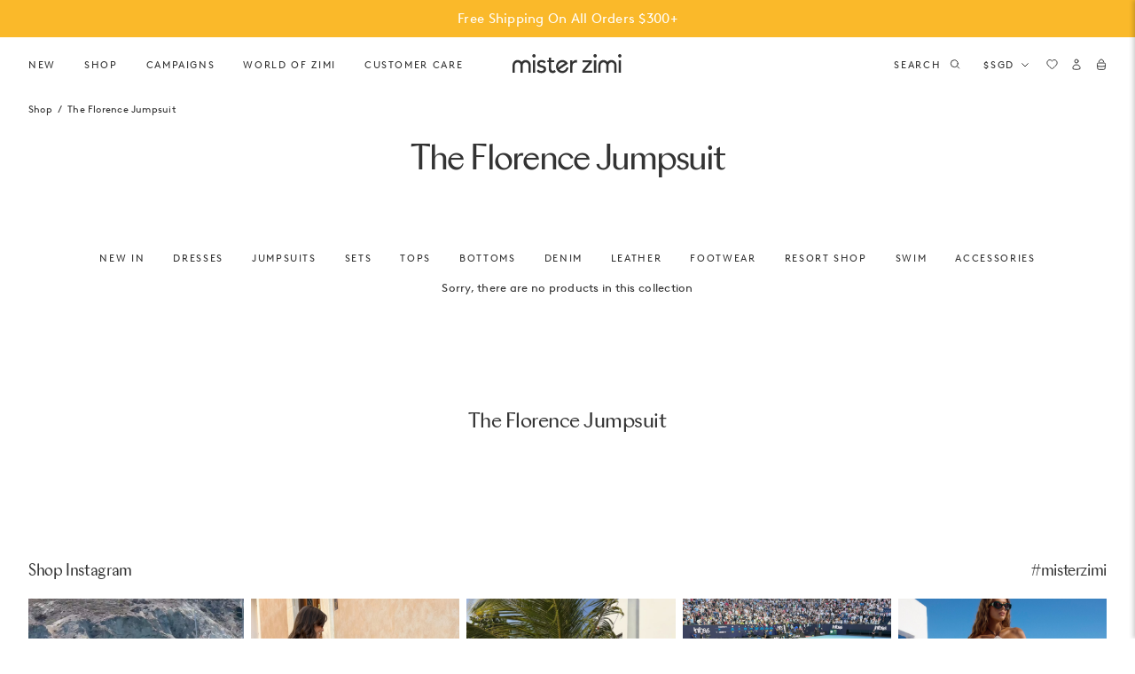

--- FILE ---
content_type: text/html; charset=utf-8
request_url: https://misterzimi.com/en-sg/collections/the-florence-jumpsuit
body_size: 93144
content:
<!doctype html><html class="no-js supports-no-cookies" lang="en-SG">
  <head>
    <script src="//misterzimi.com/cdn/shop/files/pandectes-rules.js?v=6713708483979109751"></script>
  <!-- Start of Shoplift scripts -->
  <!-- 2025-04-17T07:16:16.5995513Z -->
<style>.shoplift-hide { opacity: 0 !important; }</style>
<style id="sl-preview-bar-hide">#preview-bar-iframe, #PBarNextFrameWrapper { display: none !important; }</style>
<script type="text/javascript">(function(rootPath, template, themeRole, themeId, isThemePreview){ /* Generated on 2026-01-22T02:37:12.4443528Z */var gt=Object.defineProperty;var mt=(R,x,V)=>x in R?gt(R,x,{enumerable:!0,configurable:!0,writable:!0,value:V}):R[x]=V;var w=(R,x,V)=>mt(R,typeof x!="symbol"?x+"":x,V);(function(){"use strict";var R=document.createElement("style");R.textContent=`#shoplift-preview-control{position:fixed;max-width:332px;height:56px;background-color:#141414;z-index:9999;bottom:20px;display:flex;border-radius:8px;box-shadow:13px 22px 7px #0000,9px 14px 7px #00000003,5px 8px 6px #0000000d,2px 4px 4px #00000017,1px 1px 2px #0000001a,0 0 #0000001a;align-items:center;margin:0 auto;left:16px;right:16px;opacity:0;transform:translateY(20px);visibility:hidden;transition:opacity .4s ease-in-out,transform .4s ease-in-out,visibility 0s .4s}#shoplift-preview-control.visible{opacity:1;transform:translateY(0);visibility:visible;transition:opacity .4s ease-in-out,transform .4s ease-in-out,visibility 0s 0s}#shoplift-preview-control *{font-family:Inter,sans-serif;color:#fff;box-sizing:border-box;font-size:16px}#shoplift-preview-variant-title{font-weight:400;line-height:140%;font-size:16px;text-align:start;letter-spacing:-.16px;flex-grow:1;text-wrap:nowrap;overflow:hidden;text-overflow:ellipsis}#shoplift-preview-variant-selector{position:relative;display:block;padding:6px 0;height:100%;min-width:0;flex:1 1 auto}#shoplift-preview-variant-menu-trigger{border:none;cursor:pointer;width:100%;background-color:transparent;padding:0 16px;border-left:1px solid #333;border-right:1px solid #333;height:100%;display:flex;align-items:center;justify-content:start;gap:8px}#shoplift-preview-variant-selector .menu-variant-label{width:24px;height:24px;border-radius:50%;padding:6px;display:flex;justify-content:center;align-items:center;font-size:12px;font-style:normal;font-weight:600;line-height:100%;letter-spacing:-.12px;flex-shrink:0}#shoplift-preview-variant-selector .preview-variant-menu{position:absolute;bottom:110%;transform:translate3d(0,20px,0);visibility:hidden;pointer-events:none;opacity:0;cursor:pointer;background-color:#141414;border:1px solid #141414;border-radius:6px;width:100%;max-height:156px;overflow-y:auto;box-shadow:0 8px 16px #0003;z-index:1;transition:opacity .3s ease-in-out,transform .3s ease-in-out,visibility 0s .3s}#shoplift-preview-variant-selector .preview-variant-menu.preview-variant-menu__visible{visibility:visible;pointer-events:auto;opacity:100;transform:translateZ(0);transition:opacity .3s ease-in-out,transform .3s ease-in-out,visibility 0s 0s}@media screen and (max-width: 400px){#shoplift-preview-variant-selector .preview-variant-menu{position:fixed;left:0;right:0;width:auto;bottom:110%}}#shoplift-preview-variant-selector .preview-variant-menu .preview-variant-menu--item{padding:12px 16px;display:flex;overflow:hidden}#shoplift-preview-variant-selector .preview-variant-menu .preview-variant-menu--item .menu-variant-label{margin-right:6px}#shoplift-preview-variant-selector .preview-variant-menu .preview-variant-menu--item span{overflow:hidden;text-overflow:ellipsis;text-wrap:nowrap;white-space:nowrap;color:#f6f6f6;font-size:14px;font-style:normal;font-weight:500}#shoplift-preview-variant-selector .preview-variant-menu .preview-variant-menu--item:hover{background-color:#545454}#shoplift-preview-variant-selector .preview-variant-menu .preview-variant-menu--item:last-of-type{border-bottom-left-radius:6px;border-bottom-right-radius:6px}#shoplift-preview-variant-selector .preview-variant-menu .preview-variant-menu--item:first-of-type{border-top-left-radius:6px;border-top-right-radius:6px}#shoplift-preview-control div:has(#shoplift-exit-preview-button){padding:0 16px}#shoplift-exit-preview-button{padding:6px 8px;font-weight:500;line-height:75%;border-radius:4px;background-color:transparent;border:none;text-decoration:none}#shoplift-exit-preview-button:hover{cursor:pointer;background-color:#333}`,document.head.appendChild(R);var x=" daum[ /]| deusu/| yadirectfetcher|(?:^|[^g])news(?!sapphire)|(?<! (?:channel/|google/))google(?!(app|/google| pixel))|(?<! cu)bots?(?:\\b|_)|(?<!(?: ya| yandex|^job|inapp;) ?)search|(?<!(?:lib))http|(?<![hg]m)score|@[a-z][\\w-]+\\.|\\(\\)|\\.com|\\b\\d{13}\\b|^<|^[\\w \\.\\-\\(?:\\):]+(?:/v?\\d+(?:\\.\\d+)?(?:\\.\\d{1,10})*?)?(?:,|$)|^[^ ]{50,}$|^\\d+\\b|^\\w+/[\\w\\(\\)]*$|^active|^ad muncher|^amaya|^avsdevicesdk/|^biglotron|^bot|^bw/|^clamav[ /]|^client/|^cobweb/|^custom|^ddg[_-]android|^discourse|^dispatch/\\d|^downcast/|^duckduckgo|^facebook|^getright/|^gozilla/|^hobbit|^hotzonu|^hwcdn/|^jeode/|^jetty/|^jigsaw|^microsoft bits|^movabletype|^mozilla/\\d\\.\\d \\(compatible;?\\)$|^mozilla/\\d\\.\\d \\w*$|^navermailapp|^netsurf|^offline|^owler|^postman|^python|^rank|^read|^reed|^rest|^rss|^snapchat|^space bison|^svn|^swcd |^taringa|^thumbor/|^track|^valid|^w3c|^webbandit/|^webcopier|^wget|^whatsapp|^wordpress|^xenu link sleuth|^yahoo|^yandex|^zdm/\\d|^zoom marketplace/|^{{.*}}$|admin|analyzer|archive|ask jeeves/teoma|bit\\.ly/|bluecoat drtr|browsex|burpcollaborator|capture|catch|check|chrome-lighthouse|chromeframe|classifier|clean|cloud|crawl|cypress/|dareboost|datanyze|dejaclick|detect|dmbrowser|download|evc-batch/|feed|firephp|gomezagent|headless|httrack|hubspot marketing grader|hydra|ibisbrowser|images|insight|inspect|iplabel|ips-agent|java(?!;)|library|mail\\.ru/|manager|measure|neustar wpm|node|nutch|offbyone|optimize|pageburst|pagespeed|parser|perl|phantomjs|pingdom|powermarks|preview|proxy|ptst[ /]\\d|reputation|resolver|retriever|rexx;|rigor|rss\\b|scan|scrape|server|sogou|sparkler/|speedcurve|spider|splash|statuscake|synapse|synthetic|tools|torrent|trace|transcoder|url|virtuoso|wappalyzer|watch|webglance|webkit2png|whatcms/|zgrab",V=/bot|spider|crawl|http|lighthouse/i,D;function W(){if(D instanceof RegExp)return D;try{D=new RegExp(x,"i")}catch{D=V}return D}function J(c){return!!c&&W().test(c)}class M{constructor(){w(this,"timestamp");this.timestamp=new Date}}class Y extends M{constructor(e,i,s){super();w(this,"type");w(this,"testId");w(this,"hypothesisId");this.type=3,this.testId=e,this.hypothesisId=i,this.timestamp=s}}class Z extends M{constructor(e){super();w(this,"type");w(this,"path");this.type=4,this.path=e}}class Q extends M{constructor(e){super();w(this,"type");w(this,"cart");this.type=5,this.cart=e}}class N extends Error{constructor(){super();w(this,"isBot");this.isBot=!0}}function X(c,t,e){for(const i of t.selectors){const s=c.querySelectorAll(i.cssSelector);for(let r=0;r<s.length;r++)e(t.testId,t.hypothesisId)}q(c,t,(i,s,r,n,o)=>o(s,r),e)}function L(c,t,e){for(const i of t.selectors)U(c,t.testId,t.hypothesisId,i,e??(()=>{}));q(c,t,U,e??(()=>{}))}function F(c){return c.urlPatterns.reduce((t,e)=>{switch(e.operator){case"contains":return t+`.*${e}.*`;case"endsWith":return t+`.*${e}`;case"startsWith":return t+`${e}.*`}},"")}function q(c,t,e,i){new MutationObserver(()=>{for(const r of t.selectors)e(c,t.testId,t.hypothesisId,r,i)}).observe(c.documentElement,{childList:!0,subtree:!0})}function U(c,t,e,i,s){const r=c.querySelectorAll(i.cssSelector);for(let n=0;n<r.length;n++){let o=r.item(n);if(o instanceof HTMLElement&&o.dataset.shoplift!==""){o.dataset.shoplift="";for(const a of i.actions.sort(at))o=tt(c,i.cssSelector,o,a)}}return r.length>0&&s?(s(t,e),!0):!1}function tt(c,t,e,i){switch(i.type){case"innerHtml":e.innerHTML=i.value;break;case"attribute":et(e,i.scope,i.value);break;case"css":it(c,t,i.value);break;case"js":st(c,e,i);break;case"copy":return rt(e);case"remove":ot(e);break;case"move":nt(e,parseInt(i.value));break}return e}function et(c,t,e){c.setAttribute(t,e)}function it(c,t,e){var s;const i=c.createElement("style");i.innerHTML=`${t} { ${e} }`,(s=c.getElementsByTagName("head")[0])==null||s.appendChild(i)}function st(c,t,e){Function("document","element",`"use strict"; ${e.value}`)(c,t)}function rt(c){const t=c.cloneNode(!0);if(!c.parentNode)throw"Can't copy node outside of DOM";return c.parentNode.insertBefore(t,c.nextSibling),t}function ot(c){c.remove()}function nt(c,t){if(t===0)return;const e=Array.prototype.slice.call(c.parentElement.children).indexOf(c),i=Math.min(Math.max(e+t,0),c.parentElement.children.length-1);c.parentElement.children.item(i).insertAdjacentElement(t>0?"afterend":"beforebegin",c)}function at(c,t){return z(c)-z(t)}function z(c){return c.type==="copy"||c.type==="remove"?0:1}var k=(c=>(c[c.Template=0]="Template",c[c.Theme=1]="Theme",c[c.UrlRedirect=2]="UrlRedirect",c[c.Script=3]="Script",c[c.Dom=4]="Dom",c[c.Price=5]="Price",c))(k||{});const lt="data:image/svg+xml,%3csvg%20width='12'%20height='12'%20viewBox='0%200%2012%2012'%20fill='none'%20xmlns='http://www.w3.org/2000/svg'%3e%3cpath%20d='M9.96001%207.90004C9.86501%207.90004%209.77001%207.86504%209.69501%207.79004L6.43501%204.53004C6.19501%204.29004%205.80501%204.29004%205.56501%204.53004L2.30501%207.79004C2.16001%207.93504%201.92001%207.93504%201.77501%207.79004C1.63001%207.64504%201.63001%207.40504%201.77501%207.26004L5.03501%204.00004C5.56501%203.47004%206.43001%203.47004%206.96501%204.00004L10.225%207.26004C10.37%207.40504%2010.37%207.64504%2010.225%207.79004C10.15%207.86004%2010.055%207.90004%209.96001%207.90004Z'%20fill='white'/%3e%3c/svg%3e",ct="data:image/svg+xml,%3csvg%20width='14'%20height='24'%20viewBox='0%200%2014%2024'%20fill='none'%20xmlns='http://www.w3.org/2000/svg'%3e%3cpath%20d='M12.3976%2014.5255C12.2833%2013.8788%2012.0498%2013.3024%2011.6952%2012.7961C11.3416%2012.2898%2010.9209%2011.8353%2010.4353%2011.4317C9.94868%2011.0291%209.43546%2010.6488%208.89565%2010.292C8.48487%2010.049%208.09577%209.78565%207.72637%209.50402C7.35697%209.2224%207.08016%208.89503%206.89694%208.51987C6.71273%208.14471%206.67826%207.69533%206.79055%207.1697C6.86345%206.83216%206.97476%206.54647%207.12351%206.31162C7.27324%206.07778%207.47124%205.89986%207.7175%205.77684C7.96377%205.65483%208.21989%205.59383%208.48389%205.59383C8.88087%205.59383%209.17639%205.7016%209.3734%205.91714C9.56943%206.13268%209.68271%206.42345%209.71424%206.78946C9.74576%207.15547%209.72015%207.55401%209.63839%207.98509C9.55663%208.41617%209.43645%208.84724%209.27687%209.27934L13.5127%208.80149C13.9638%207.52656%2014.1017%206.42447%2013.9264%205.49725C13.751%204.56901%2013.2664%203.85122%2012.4724%203.34491C12.239%203.19648%2011.9779%203.07041%2011.6893%202.96569L12.0026%201.50979L9.86397%200L7.3875%201.50979L7.11169%202.78878C6.65166%202.8874%206.21724%203.01957%205.8114%203.19038C4.85292%203.594%204.06684%204.15115%203.45117%204.86385C2.83452%205.57655%202.42571%206.40108%202.22378%207.33847C2.06616%208.06947%202.04942%208.70796%202.17551%209.25087C2.30061%209.7948%202.52028%2010.2828%202.8355%2010.7139C3.14974%2011.145%203.51816%2011.5344%203.93977%2011.881C4.36039%2012.2288%204.782%2012.5521%205.20164%2012.851C5.68334%2013.1702%206.13844%2013.5169%206.56497%2013.8921C6.99052%2014.2672%207.31954%2014.7125%207.55004%2015.228C7.78055%2015.7445%207.81502%2016.3769%207.65347%2017.1262C7.56482%2017.5389%207.43676%2017.8765%207.27028%2018.1388C7.10381%2018.4011%206.89596%2018.5983%206.64772%2018.7295C6.3985%2018.8606%206.12071%2018.9267%205.8114%2018.9267C5.21641%2018.9267%204.79776%2018.6034%204.62833%2018.1632C4.4589%2017.7229%204.47367%2017.2583%204.60075%2016.5639C4.72782%2015.8705%205.05092%2015.1395%205.37107%2014.3699H1.17665C1.17665%2014.3699%200.207341%2016.1115%200.0310135%2017.6762C-0.0655232%2018.5302%200.0635208%2019.2653%200.41519%2019.8844C0.76686%2020.5036%201.33032%2020.9814%202.10655%2021.319C2.39222%2021.443%202.7104%2021.5447%203.05813%2021.623L2.54589%2024H7.17473L7.7047%2021.5386C8.08493%2021.442%208.43857%2021.3231%208.76562%2021.1787C9.73985%2020.7476%2010.52%2020.1427%2011.1071%2019.3649C11.6932%2018.5871%2012.0873%2017.7291%2012.2892%2016.7917C12.4744%2015.9295%2012.5099%2015.1741%2012.3966%2014.5275L12.3976%2014.5255Z'%20fill='white'/%3e%3c/svg%3e";async function dt(c){let t=c.replace(/-/g,"+").replace(/_/g,"/");for(;t.length%4;)t+="=";const e=atob(t),i=Uint8Array.from(e,n=>n.charCodeAt(0)),s=new Blob([i]).stream().pipeThrough(new DecompressionStream("gzip")),r=await new Response(s).text();return JSON.parse(r)}function O(c,t){return typeof t=="string"&&/\d{4}-\d{2}-\d{2}T\d{2}:\d{2}:\d{2}.\d+(?:Z|[+-]\d+)/.test(t)?new Date(t):t}function H(c,t){return t}function E(c,t=!1,e=!1,i=","){const s=c/100;if(e){const n=Math.round(s).toLocaleString("en-US");return i!==","?n.replace(/,/g,i):n}else{const r=t?",":".",n=s.toFixed(2).split("."),o=parseInt(n[0],10),a=n[1]??"00",l=o.toLocaleString("en-US");return i!==","?`${l.replace(/,/g,i)}${r}${a}`:t?`${l.replace(/,/g,".")}${r}${a}`:`${l}${r}${a}`}}function $(c,t,e,i){const s=t.replace("{{amount}}",E(c,!1,!1)).replace("{{amount_no_decimals}}",E(c,!1,!0)).replace("{{amount_with_comma_separator}}",E(c,!0,!1)).replace("{{amount_no_decimals_with_comma_separator}}",E(c,!0,!0)).replace("{{amount_with_space_separator}}",E(c,!1,!1," ")).replace("{{amount_no_decimals_with_space_separator}}",E(c,!1,!0," ")).replace("{{amount_with_apostrophe_separator}}",E(c,!1,!1,"'")).replace("{{amount_no_decimals_with_apostrophe_separator}}",E(c,!1,!0,"'")).replace("{{amount_with_period_and_space_separator}}",E(c,!1,!1,". ")).replace("{{amount_no_decimals_with_period_and_space_separator}}",E(c,!1,!0,". "));return i?`${s} ${e}`:s}function B(c){return c.replace(/[^\d.,\s-]/g,"").trim()}function ht(c){const t=new Map;for(const[e,i,s]of c.v)t.set(e,{priceInCents:i,compareAtPriceInCents:s});return t}function pt(c,t,e,i){const{priceInCents:s,compareAtPriceInCents:r}=e,{mf:n,c:o,cce:a}=i;if(c.getAttribute("data-sl-attribute-p")===t)c.innerHTML=$(s,n,o,a);else if(c.getAttribute("data-sl-attribute-cap")===t)r<=0||r<=s?c.remove():c.innerHTML=$(r,n,o,a);else if(c.getAttribute("data-sl-attribute-discount")===t&&!(r<=0||r<=s)){const h=Math.round((r-s)/r*100),u=B($(r-s,n,o,!1)),p=c.getAttribute("data-sl-format")||"percent";p==="percent"?c.textContent=`-${h}%`:p==="amount"?c.textContent=`-${u}`:p==="both"&&(c.textContent=`-${h}% (-${u})`)}}function ut(c){const t=[],e={id:"url-pattern",operator:"contains",value:"/"};for(const[i,s,r]of c.v){t.push({id:`p-${i}`,cssSelector:`[data-sl-attribute-p="${i}"]`,urlPatterns:[e],actions:[{id:`p-action-${i}`,type:"innerHtml",scope:"price",value:$(s,c.mf,c.c,c.cce)}]});const n=r<=0||r<=s;if(t.push({id:`cap-${i}`,cssSelector:`[data-sl-attribute-cap="${i}"]`,urlPatterns:[e],actions:[{id:`cap-action-${i}`,type:n?"remove":"innerHtml",scope:"compare-at-price",value:n?"":$(r,c.mf,c.c,c.cce)}]}),!n&&r>s){const o=Math.round((r-s)/r*100),a=B($(r-s,c.mf,c.c,!1));t.push({id:`d-${i}`,cssSelector:`[data-sl-attribute-discount="${i}"]`,urlPatterns:[e],actions:[{id:`d-action-${i}`,type:"js",scope:null,value:`(function(doc, el) {              var format = el.getAttribute('data-sl-format') || 'percent';              if (format === 'percent') {                el.textContent = '-${o}%';              } else if (format === 'amount') {                el.textContent = '-${a}';              } else if (format === 'both') {                el.textContent = '-${o}% (-${a})';              }            })`}]})}}return t}let G=!1;class ft{constructor(t,e,i,s,r,n,o,a,l,h,u){w(this,"DATA_SL_ATTRIBUTE_P","data-sl-attribute-p");w(this,"DATA_SL_TEST_ID","data-sl-test-id");w(this,"VIEWPORT_TRACK_THRESHOLD",.5);w(this,"temporarySessionKey","Shoplift_Session");w(this,"essentialSessionKey","Shoplift_Essential");w(this,"analyticsSessionKey","Shoplift_Analytics");w(this,"priceSelectorsSessionKey","Shoplift_PriceSelectors");w(this,"legacySessionKey");w(this,"cssHideClass");w(this,"testConfigs");w(this,"inactiveTestConfigs");w(this,"testsFilteredByAudience");w(this,"sendPageView");w(this,"shopliftDebug");w(this,"gaConfig");w(this,"getCountryTimeout");w(this,"state");w(this,"shopifyAnalyticsId");w(this,"cookie",document.cookie);w(this,"isSyncing",!1);w(this,"isSyncingGA",!1);w(this,"fetch");w(this,"localStorageSet");w(this,"localStorageGet");w(this,"sessionStorageSet",window.sessionStorage.setItem.bind(window.sessionStorage));w(this,"sessionStorageGet",window.sessionStorage.getItem.bind(window.sessionStorage));w(this,"urlParams",new URLSearchParams(window.location.search));w(this,"device");w(this,"logHistory");w(this,"activeViewportObservers",new Map);w(this,"_priceTestProductIds",null);this.shop=t,this.host=e,this.eventHost=i,this.disableReferrerOverride=a,this.logHistory=[],this.legacySessionKey=`SHOPLIFT_SESSION_${this.shop}`,this.cssHideClass=s?"shoplift-hide":"",this.testConfigs=h.map(d=>({...d,startAt:new Date(d.startAt),statusHistory:d.statusHistory.map(v=>({...v,createdAt:new Date(v.createdAt)}))})),this.inactiveTestConfigs=u,this.sendPageView=!!r,this.shopliftDebug=n===!0,this.gaConfig=o!=={"sendEvents":false,"mode":"gtag"}?o:{sendEvents:!1},this.fetch=window.fetch.bind(window),this.localStorageSet=window.localStorage.setItem.bind(window.localStorage),this.localStorageGet=window.localStorage.getItem.bind(window.localStorage);const p=this.getDeviceType();this.device=p!=="tablet"?p:"mobile",this.state=this.loadState(),this.shopifyAnalyticsId=this.getShopifyAnalyticsId(),this.testsFilteredByAudience=h.filter(d=>d.status=="active"),this.getCountryTimeout=l===1000?1e3:l,this.log("State Loaded",JSON.stringify(this.state))}deriveCategoryFromExistingTests(){if(!this.state.temporary.testCategory&&this.state.essential.visitorTests.length>0){const t=this.state.essential.visitorTests.some(e=>{if(!e.hypothesisId)return!1;const i=this.getHypothesis(e.hypothesisId);return i&&["theme","basicScript","price"].includes(i.type)});this.state.temporary.testCategory=t?"global":"conditional",this.persistTemporaryState(),this.log("Derived test category from existing visitorTests: %s",this.state.temporary.testCategory)}}async init(){var t;try{if(this.log("Shoplift script initializing"),window.Shopify&&window.Shopify.designMode){this.log("Skipping script for design mode");return}if(window.location.href.includes("slScreenshot=true")){this.log("Skipping script for screenshot");return}if(window.location.hostname.endsWith(".edgemesh.com")){this.log("Skipping script for preview");return}if(window.location.href.includes("isShopliftMerchant")){const i=this.urlParams.get("isShopliftMerchant")==="true";this.log("Setting merchant session to %s",i),this.state.temporary.isMerchant=i,this.persistTemporaryState()}if(this.state.temporary.isMerchant){this.log("Setting up preview for merchant"),typeof window.shoplift!="object"&&this.setShopliftStub(),this.state.temporary.previewConfig||this.hidePage(),await this.initPreview(),(t=document.querySelector("#sl-preview-bar-hide"))==null||t.remove();return}if(this.state.temporary.previewConfig=void 0,J(navigator.userAgent))return;if(navigator.userAgent.includes("Chrome/118")){this.log("Random: %o",[Math.random(),Math.random(),Math.random()]);const i=await this.makeRequest({url:`${this.eventHost}/api/v0/events/ip`,method:"get"}).then(s=>s==null?void 0:s.json());this.log(`IP: ${i}`),this.makeRequest({url:`${this.eventHost}/api/v0/logs`,method:"post",data:JSON.stringify(this.debugState(),H)}).catch()}if(this.shopifyAnalyticsId=this.getShopifyAnalyticsId(),this.monitorConsentChange(),this.checkForThemePreview())return;if(!this.disableReferrerOverride&&this.state.temporary.originalReferrer!=null){this.log(`Overriding referrer from '${document.referrer}' to '${this.state.temporary.originalReferrer}'`);const i=this.state.temporary.originalReferrer;delete this.state.temporary.originalReferrer,this.persistTemporaryState(),Object.defineProperty(document,"referrer",{get:()=>i,enumerable:!0,configurable:!0})}if(await this.refreshVisitor(this.shopifyAnalyticsId),await this.handleVisitorTest()){this.log("Redirecting for visitor test");return}this.setShoplift(),this.showPage(),this.ensureCartAttributesForExistingPriceTests(!1),await this.finalize(),console.log("SHOPLIFT SCRIPT INITIALIZED!")}catch(e){if(e instanceof N)return;throw e}finally{typeof window.shoplift!="object"&&this.setShopliftStub()}}getVariantColor(t){switch(t){case"a":return{text:"#141414",bg:"#E2E2E2"};case"b":return{text:"rgba(255, 255, 255, 1)",bg:"rgba(37, 99, 235, 1)"}}}getDefaultVariantTitle(t){return t.title?t.title:t.type==="price"?t.isControl?"Original prices":"Variant prices":t.isControl?"Original":"Untitled variant "+t.label.toUpperCase()}async initPreview(){const t=this.urlParams.get("previewConfig");if(t){this.state.temporary.previewConfig=void 0,this.log("Setting up the preview"),this.log("Found preview config, writing to temporary state");const e=await dt(t);if(this.state.temporary.previewConfig=e,this.state.temporary.previewConfig.testTypeCategory===k.Price){this.hidePage(!0);const s=this.state.temporary.previewConfig;let r=`${this.host}/api/dom-selectors/${s.storeId}/${s.testId}/${s.isDraft||!1}`;s.shopifyProductId&&(r+=`?productId=${s.shopifyProductId}`);const n=await this.makeJsonRequest({method:"get",url:r}).catch(o=>(this.log("Error getting domSelectors",o),null));s.variants.forEach(o=>{var a;return o.domSelectors=(a=n[o.id])==null?void 0:a.domSelectors})}this.persistTemporaryState();const i=new URL(window.location.toString());i.searchParams.delete("previewConfig"),this.queueRedirect(i)}else if(this.state.temporary.previewConfig){this.showPage();const e=this.state.temporary.previewConfig;e.testTypeCategory===k.Template&&this.handleTemplatePreview(e)&&this.initPreviewControls(e),e.testTypeCategory===k.UrlRedirect&&this.handleUrlPreview(e)&&this.initPreviewControls(e),e.testTypeCategory===k.Script&&this.handleScriptPreview(e)&&this.initPreviewControls(e),e.testTypeCategory===k.Price&&await this.handlePricePreview(e)&&this.initPreviewControls(e)}}initPreviewControls(t){document.addEventListener("DOMContentLoaded",()=>{const e=t.variants.find(v=>v.id===t.currentVariant),i=(e==null?void 0:e.label)||"a",s=t.variants,r=document.createElement("div");r.id="shoplift-preview-control";const n=document.createElement("div"),o=document.createElement("img");o.src=ct,o.height=24,o.width=14,n.style.padding="0 16px",n.style.lineHeight="100%",n.appendChild(o),r.appendChild(n);const a=document.createElement("div");a.id="shoplift-preview-variant-selector";const l=document.createElement("button");l.id="shoplift-preview-variant-menu-trigger";const h=document.createElement("div");h.className="menu-variant-label",h.style.backgroundColor=this.getVariantColor(i).bg,h.style.color=this.getVariantColor(i).text,h.innerText=i.toUpperCase(),l.appendChild(h);const u=document.createElement("span");if(u.id="shoplift-preview-variant-title",u.innerText=e?this.getDefaultVariantTitle(e):"Untitled variant "+i.toUpperCase(),l.appendChild(u),s.length>1){const v=document.createElement("img");v.src=lt,v.width=12,v.height=12,v.style.height="12px",v.style.width="12px",l.appendChild(v);const T=document.createElement("div");T.className="preview-variant-menu";for(const m of t.variants.filter(C=>C.id!==t.currentVariant)){const C=document.createElement("div");C.className="preview-variant-menu--item";const A=document.createElement("div");A.className="menu-variant-label",A.style.backgroundColor=this.getVariantColor(m.label).bg,A.style.color=this.getVariantColor(m.label).text,A.style.flexShrink="0",A.innerText=m.label.toUpperCase(),C.appendChild(A);const y=document.createElement("span");y.innerText=this.getDefaultVariantTitle(m),C.appendChild(y),C.addEventListener("click",()=>{this.pickVariant(m.id)}),T.appendChild(C)}a.appendChild(T),l.addEventListener("click",()=>{T.className!=="preview-variant-menu preview-variant-menu__visible"?T.classList.add("preview-variant-menu__visible"):T.classList.remove("preview-variant-menu__visible")}),document.addEventListener("click",m=>{m.target instanceof Element&&!l.contains(m.target)&&T.className==="preview-variant-menu preview-variant-menu__visible"&&T.classList.remove("preview-variant-menu__visible")})}else l.style.pointerEvents="none",h.style.margin="0";a.appendChild(l),r.appendChild(a);const p=document.createElement("div"),d=document.createElement("button");d.id="shoplift-exit-preview-button",d.innerText="Exit",p.appendChild(d),d.addEventListener("click",()=>{this.exitPreview()}),r.appendChild(p),document.body.appendChild(r),requestAnimationFrame(()=>{r.classList.add("visible")})}),this.ensureCartAttributesForExistingPriceTests(!0)}pickVariant(t){var e,i,s,r;if(this.state.temporary.previewConfig){const n=this.state.temporary.previewConfig,o=new URL(window.location.toString());if(n.testTypeCategory===k.UrlRedirect){const a=(e=n.variants.find(l=>l.id===n.currentVariant))==null?void 0:e.redirectUrl;if(o.pathname===a){const l=(i=n.variants.find(h=>h.id===t))==null?void 0:i.redirectUrl;l&&(o.pathname=l)}}if(n.testTypeCategory===k.Template){const a=(s=n.variants.find(l=>l.id===n.currentVariant))==null?void 0:s.pathName;if(a&&o.pathname===a){const l=(r=n.variants.find(h=>h.id===t))==null?void 0:r.pathName;l&&l!==a&&(o.pathname=l)}}n.currentVariant=t,this.persistTemporaryState(),this.queueRedirect(o)}}exitPreview(){var e,i,s,r;const t=new URL(window.location.toString());if(((e=this.state.temporary.previewConfig)==null?void 0:e.testTypeCategory)===k.Template&&t.searchParams.delete("view"),((i=this.state.temporary.previewConfig)==null?void 0:i.testTypeCategory)===k.Script&&t.searchParams.delete("slVariant"),((s=this.state.temporary.previewConfig)==null?void 0:s.testTypeCategory)===k.UrlRedirect){const o=this.state.temporary.previewConfig.variants.filter(l=>!l.isControl&&l.redirectUrl!==null).map(l=>l.redirectUrl),a=(r=this.state.temporary.previewConfig.variants.find(l=>l.label==="a"))==null?void 0:r.redirectUrl;o.includes(t.pathname)&&a&&(t.pathname=a)}this.state.temporary.previewConfig=void 0,this.persistTemporaryState(),this.hidePage(),this.queueRedirect(t)}handleTemplatePreview(t){const e=t.currentVariant,i=t.variants.find(a=>a.id===e);if(!i)return!1;const s=t.variants.find(a=>a.isControl);if(!s)return!1;this.log("Setting up template preview for type",s.type);const r=new URL(window.location.toString()),n=r.searchParams.get("view"),o=i.type===s.type;return!o&&!i.isControl&&template.suffix===s.affix&&this.typeFromTemplate()===s.type&&i.pathName!==null?(this.log("Hit control template type, redirecting to the variant url"),this.hidePage(),r.pathname=i.pathName,this.queueRedirect(r),!0):(!i.isControl&&this.typeFromTemplate()==i.type&&template.suffix===s.affix&&o&&n!==(i.affix||"__DEFAULT__")&&(this.log("Template type and affix match control, updating the view param"),r.searchParams.delete("view"),this.log("Setting the new viewParam to",i.affix||"__DEFAULT__"),this.hidePage(),r.searchParams.set("view",i.affix||"__DEFAULT__"),this.queueRedirect(r)),n!==null&&n!==i.affix&&(r.searchParams.delete("view"),this.hidePage(),this.queueRedirect(r)),!0)}handleUrlPreview(t){var n;const e=t.currentVariant,i=t.variants.find(o=>o.id===e),s=(n=t.variants.find(o=>o.isControl))==null?void 0:n.redirectUrl;if(!i)return!1;this.log("Setting up URL redirect preview");const r=new URL(window.location.toString());return r.pathname===s&&!i.isControl&&i.redirectUrl!==null&&(this.log("Url matches control, redirecting"),this.hidePage(),r.pathname=i.redirectUrl,this.queueRedirect(r)),!0}handleScriptPreview(t){const e=t.currentVariant,i=t.variants.find(n=>n.id===e);if(!i)return!1;this.log("Setting up script preview");const s=new URL(window.location.toString());return s.searchParams.get("slVariant")!==i.id&&(this.log("current id doesn't match the variant, redirecting"),s.searchParams.delete("slVariant"),this.log("Setting the new slVariantParam"),this.hidePage(),s.searchParams.set("slVariant",i.id),this.queueRedirect(s)),!0}async handlePricePreview(t){const e=t.currentVariant,i=t.variants.find(s=>s.id===e);return i?(this.log("Setting up price preview"),i.domSelectors&&i.domSelectors.length>0&&(L(document,{testId:t.testId,hypothesisId:i.id,selectors:i.domSelectors}),this.ensureCartAttributesForExistingPriceTests(!0)),!0):!1}async finalize(){const t=await this.getCartState();t!==null&&this.queueCartUpdate(t),this.pruneStateAndSave(),await this.syncAllEvents()}setShoplift(){this.log("Setting up public API");const e=this.urlParams.get("slVariant")==="true",i=e?null:this.urlParams.get("slVariant");window.shoplift={isHypothesisActive:async s=>{if(this.log("Script checking variant for hypothesis '%s'",s),e)return this.log("Forcing variant for hypothesis '%s'",s),!0;if(i!==null)return this.log("Forcing hypothesis '%s'",i),s===i;const r=this.testConfigs.find(o=>o.hypotheses.some(a=>a.id===s));if(!r)return this.log("No test found for hypothesis '%s'",s),!1;const n=this.state.essential.visitorTests.find(o=>o.testId===r.id);return n?(this.log("Active visitor test found",s),n.hypothesisId===s):(await this.manuallySplitVisitor(r),this.testConfigs.some(o=>o.hypotheses.some(a=>a.id===s&&this.state.essential.visitorTests.some(l=>l.hypothesisId===a.id))))},setAnalyticsConsent:async s=>{await this.onConsentChange(s,!0)},getVisitorData:()=>({visitor:this.state.analytics.visitor,visitorTests:this.state.essential.visitorTests.filter(s=>!s.isInvalid).map(s=>{const{shouldSendToGa:r,savedAt:n,...o}=s;return o})})}}setShopliftStub(){this.log("Setting up stubbed public API");const e=this.urlParams.get("slVariant")==="true",i=e?null:this.urlParams.get("slVariant");window.shoplift={isHypothesisActive:s=>Promise.resolve(e||s===i),setAnalyticsConsent:()=>Promise.resolve(),getVisitorData:()=>({visitor:null,visitorTests:[]})}}async manuallySplitVisitor(t){this.log("Starting manual split for test '%s'",t.id),await this.handleVisitorTest([t]),this.saveState(),this.syncAllEvents()}async handleVisitorTest(t){await this.filterTestsByAudience(this.testConfigs,this.state.analytics.visitor??this.buildBaseVisitor(),this.state.essential.visitorTests),this.deriveCategoryFromExistingTests(),this.clearStaleReservations();let e=t?t.filter(i=>this.testsFilteredByAudience.some(s=>s.id===i.id)):[...this.testsForUrl(this.testsFilteredByAudience),...this.domTestsForUrl(this.testsFilteredByAudience)];try{if(e.length===0)return this.log("No tests found"),!1;this.log("Checking for existing visitor test on page");const i=this.getCurrentVisitorHypothesis(e);if(i){this.log("Found current visitor test");const a=this.considerRedirect(i);return a&&(this.log("Redirecting for current visitor test"),this.redirect(i)),a}const s=this.getReservationForCurrentPage();if(s){this.log("Found matching reservation for current page: %s",s.testId);const a=this.getHypothesis(s.hypothesisId);if(a){a.type!=="price"&&this.realizeReservationForCriteria(s.entryCriteriaKey);const l=this.considerRedirect(a);return l&&this.redirect(a),l}}this.log("No active test relation for test page");const r=this.testsForUrl(this.inactiveTestConfigs.filter(a=>this.testIsPaused(a)&&a.hypotheses.some(l=>this.state.essential.visitorTests.some(h=>h.hypothesisId===l.id)))).map(a=>a.id);if(r.length>0)return this.log("Visitor has paused tests for test page, skipping test assignment: %o",r),!1;if(!this.state.temporary.testCategory){const a=this.testsFilteredByAudience.filter(h=>this.isGlobalEntryCriteria(this.getEntryCriteriaKey(h))),l=this.testsFilteredByAudience.filter(h=>!this.isGlobalEntryCriteria(this.getEntryCriteriaKey(h)));if(this.log("Category dice roll - global tests: %o, conditional tests: %o",a.map(h=>({id:h.id,title:h.title,criteria:this.getEntryCriteriaKey(h)})),l.map(h=>({id:h.id,title:h.title,criteria:this.getEntryCriteriaKey(h)}))),a.length>0&&l.length>0){const h=a.length,u=l.length,p=h+u,d=Math.random()*p;this.state.temporary.testCategory=d<h?"global":"conditional",this.log("Category dice roll: rolled %.2f of %d (global weight: %d, conditional weight: %d), selected '%s'",d,p,h,u,this.state.temporary.testCategory)}else a.length>0?(this.state.temporary.testCategory="global",this.log("Only global tests available, setting category to global")):(this.state.temporary.testCategory="conditional",this.log("Only conditional tests available, setting category to conditional"));this.persistTemporaryState()}const n=this.state.temporary.testCategory;if(this.log("Visitor test category: %s",n),n==="global"){const a=this.testsFilteredByAudience.filter(l=>!this.isGlobalEntryCriteria(this.getEntryCriteriaKey(l)));for(const l of a)this.markTestAsBlocked(l,"category:global");e=e.filter(l=>this.isGlobalEntryCriteria(this.getEntryCriteriaKey(l)))}else{const a=this.testsFilteredByAudience.filter(l=>this.isGlobalEntryCriteria(this.getEntryCriteriaKey(l)));for(const l of a)this.markTestAsBlocked(l,"category:conditional");e=e.filter(l=>!this.isGlobalEntryCriteria(this.getEntryCriteriaKey(l)))}if(e.length===0)return this.log("No tests remaining after category filter"),!1;this.createReservations(e);const o=this.getReservationForCurrentPage();if(o&&!o.isRealized){const a=this.getHypothesis(o.hypothesisId);if(a){a.type!=="price"&&this.realizeReservationForCriteria(o.entryCriteriaKey);const l=this.considerRedirect(a);return l&&(this.log("Redirecting for new test"),this.redirect(a)),l}}return!1}finally{this.includeInDomTests(),this.saveState()}}includeInDomTests(){this.applyControlForAudienceFilteredPriceTests();const t=this.getDomTestsForCurrentUrl(),e=this.getVisitorDomHypothesis(t);for(const i of t){this.log("Evaluating dom test '%s'",i.id);const s=i.hypotheses.some(d=>d.type==="price");if(this.state.essential.visitorTests.find(d=>d.testId===i.id&&d.isInvalid&&!d.hypothesisId)){if(this.log("Visitor is blocked from test '%s', applying control prices if price test",i.id),s){const d=i.hypotheses.find(v=>v.isControl);d!=null&&d.priceData&&(this.applyPriceTestWithMapLookup(i.id,d,[d],()=>{this.log("Control prices applied for blocked visitor, no metrics tracked")}),this.updatePriceTestHiddenInputs(i.id,"control",!1))}continue}const n=this.getReservationForTest(i.id);let o=null,a=!1;const l=e.find(d=>i.hypotheses.some(v=>d.id===v.id));if(n)o=this.getHypothesis(n.hypothesisId)??null,this.log("Using reserved hypothesis '%s' for test '%s'",n.hypothesisId,i.id);else if(l)o=l,this.log("Using existing hypothesis assignment for test '%s'",i.id);else if(s){const d=this.visitorActiveTestTypeWithReservations();d?(a=!0,this.log("Visitor already in test type '%s', treating as non-test for price test '%s'",d,i.id)):o=this.pickHypothesis(i)}else o=this.pickHypothesis(i);if(a&&s){const d=i.hypotheses.find(v=>v.isControl);d!=null&&d.priceData&&(this.log("Applying control prices for non-test visitor on price test '%s' (Map-based)",i.id),this.applyPriceTestWithMapLookup(i.id,d,[d],()=>{this.log("Control prices applied for non-test visitor, no metrics tracked")}),this.updatePriceTestHiddenInputs(i.id,"control",!1));continue}if(!o){this.log("Failed to pick hypothesis for test");continue}const h=i.bayesianRevision??4,u=o.type==="price",p=h>=5;if(u&&p){if(this.log(`Price test with Map-based lookup (v${h}): ${i.id}`),!o.priceData){this.log("No price data for hypothesis '%s', skipping",o.id);continue}const d=o.isControl?"control":"variant";this.log(`Setting up Map-based price test for ${d} (test: ${i.id})`),this.applyPriceTestWithMapLookup(i.id,o,i.hypotheses,v=>{const T=this.getReservationForTest(v);T&&!T.isRealized&&T.entryCriteriaKey?this.realizeReservationForCriteria(T.entryCriteriaKey):this.queueAddVisitorToTest(v,o),this.saveState(),this.queuePageView(window.location.pathname),this.syncAllEvents()});continue}if(u&&!p){this.log(`Price test without viewport tracking (v${h}): ${i.id}`);const d=this.getDomSelectorsForHypothesis(o);if(d.length===0)continue;L(document,{testId:i.id,hypothesisId:o.id,selectors:d},v=>{this.queueAddVisitorToTest(v,o),this.saveState(),this.queuePageView(window.location.pathname),this.syncAllEvents()});continue}if(!o.domSelectors||o.domSelectors.length===0){this.log("No selectors found, skipping hypothesis");continue}L(document,{testId:i.id,hypothesisId:o.id,selectors:o.domSelectors},d=>{this.queueAddVisitorToTest(d,o),this.saveState(),this.queuePageView(window.location.pathname),this.syncAllEvents()})}}considerRedirect(t){if(this.log("Considering redirect for hypothesis '%s'",t.id),t.isControl)return this.log("Skipping redirect for control"),!1;if(t.type==="basicScript"||t.type==="manualScript")return this.log("Skipping redirect for script test"),!1;const e=this.state.essential.visitorTests.find(n=>n.hypothesisId===t.id),i=new URL(window.location.toString()),r=new URLSearchParams(window.location.search).get("view");if(t.type==="theme"){if(!(t.themeId===themeId)){if(this.log("Theme id '%s' is not hypothesis theme ID '%s'",t.themeId,themeId),e&&e.themeId!==t.themeId&&(e.themeId===themeId||!this.isThemePreview()))this.log("On old theme, redirecting and updating local visitor"),e.themeId=t.themeId;else if(this.isThemePreview())return this.log("On non-test theme, skipping redirect"),!1;return this.log("Hiding page to redirect for theme test"),this.hidePage(),!0}return!1}else if(t.type!=="dom"&&t.type!=="price"&&t.affix!==template.suffix&&t.affix!==r||t.redirectPath&&!i.pathname.endsWith(t.redirectPath))return this.log("Hiding page to redirect for template test"),this.hidePage(),!0;return this.log("Not redirecting"),!1}redirect(t){if(this.log("Redirecting to hypothesis '%s'",t.id),t.isControl)return;const e=new URL(window.location.toString());if(e.searchParams.delete("view"),t.redirectPath){const i=RegExp("^(/w{2}-w{2})/").exec(e.pathname);if(i&&i.length>1){const s=i[1];e.pathname=`${s}${t.redirectPath}`}else e.pathname=t.redirectPath}else t.type==="theme"?(e.searchParams.set("_ab","0"),e.searchParams.set("_fd","0"),e.searchParams.set("_sc","1"),e.searchParams.set("preview_theme_id",t.themeId.toString())):t.type!=="urlRedirect"&&e.searchParams.set("view",t.affix);this.queueRedirect(e)}async refreshVisitor(t){if(t===null||!this.state.essential.isFirstLoad||!this.testConfigs.some(i=>i.visitorOption!=="all"))return;this.log("Refreshing visitor"),this.hidePage();const e=await this.getVisitor(t);e&&e.id&&this.updateLocalVisitor(e)}buildBaseVisitor(){return{shopifyAnalyticsId:this.shopifyAnalyticsId,device:this.device,country:null,...this.state.essential.initialState}}getInitialState(){const t=this.getUTMValue("utm_source")??"",e=this.getUTMValue("utm_medium")??"",i=this.getUTMValue("utm_campaign")??"",s=this.getUTMValue("utm_content")??"",r=window.document.referrer,n=this.device;return{createdAt:new Date,utmSource:t,utmMedium:e,utmCampaign:i,utmContent:s,referrer:r,device:n}}checkForThemePreview(){var t,e;return this.log("Checking for theme preview"),window.location.hostname.endsWith(".shopifypreview.com")?(this.log("on shopify preview domain"),this.clearThemeBar(!0,!1,this.state),(t=document.querySelector("#sl-preview-bar-hide"))==null||t.remove(),!1):this.isThemePreview()?this.state.essential.visitorTests.some(i=>i.isThemeTest&&i.hypothesisId!=null&&this.getHypothesis(i.hypothesisId)&&i.themeId===themeId)?(this.log("On active theme test, removing theme bar"),this.clearThemeBar(!1,!0,this.state),!1):this.state.essential.visitorTests.some(i=>i.isThemeTest&&i.hypothesisId!=null&&!this.getHypothesis(i.hypothesisId)&&i.themeId===themeId)?(this.log("Visitor is on an inactive theme test, redirecting to main theme"),this.redirectToMainTheme(),!0):this.state.essential.isFirstLoad?(this.log("No visitor found on theme preview, redirecting to main theme"),this.redirectToMainTheme(),!0):this.inactiveTestConfigs.some(i=>i.hypotheses.some(s=>s.themeId===themeId))?(this.log("Current theme is an inactive theme test, redirecting to main theme"),this.redirectToMainTheme(),!0):this.testConfigs.some(i=>i.hypotheses.some(s=>s.themeId===themeId))?(this.log("Falling back to clearing theme bar"),this.clearThemeBar(!1,!0,this.state),!1):(this.log("No tests on current theme, skipping script"),this.clearThemeBar(!0,!1,this.state),(e=document.querySelector("#sl-preview-bar-hide"))==null||e.remove(),!0):(this.log("Not on theme preview"),this.clearThemeBar(!0,!1,this.state),!1)}redirectToMainTheme(){this.hidePage();const t=new URL(window.location.toString());t.searchParams.set("preview_theme_id",""),this.queueRedirect(t)}testsForUrl(t){const e=new URL(window.location.href),i=this.typeFromTemplate();return t.filter(s=>s.hypotheses.some(r=>r.type!=="dom"&&r.type!=="price"&&(r.isControl&&r.type===i&&r.affix===template.suffix||r.type==="theme"||r.isControl&&r.type==="urlRedirect"&&r.redirectPath&&e.pathname.endsWith(r.redirectPath)||r.type==="basicScript"))&&(s.ignoreTestViewParameterEnforcement||!e.searchParams.has("view")||s.hypotheses.map(r=>r.affix).includes(e.searchParams.get("view")??"")))}domTestsForUrl(t){const e=new URL(window.location.href);return t.filter(i=>i.hypotheses.some(s=>s.type!=="dom"&&s.type!=="price"?!1:s.type==="price"&&s.priceData&&s.priceData.v.length>0?!0:s.domSelectors&&s.domSelectors.some(r=>new RegExp(F(r)).test(e.toString()))))}async filterTestsByAudience(t,e,i){const s=[];let r=e.country;!r&&t.some(n=>n.requiresCountry&&!i.some(o=>o.testId===n.id))&&(this.log("Hiding page to check geoip"),this.hidePage(),r=await this.makeJsonRequest({method:"get",url:`${this.eventHost}/api/v0/visitors/get-country`,signal:AbortSignal.timeout(this.getCountryTimeout)}).catch(n=>(this.log("Error getting country",n),null)));for(const n of t){if(this.log("Checking audience for test '%s'",n.id),this.state.essential.visitorTests.some(l=>l.testId===n.id&&l.hypothesisId==null)){console.log(`Skipping blocked test '${n.id}'`);continue}const o=this.visitorCreatedDuringTestActive(n.statusHistory);(i.some(l=>l.testId===n.id&&(n.device==="all"||n.device===e.device&&n.device===this.device))||this.isTargetAudience(n,e,o,r))&&(this.log("Visitor is in audience for test '%s'",n.id),s.push(n))}this.testsFilteredByAudience=s}isTargetAudience(t,e,i,s){const r=this.getChannel(e);return(t.device==="all"||t.device===e.device&&t.device===this.device)&&(t.visitorOption==="all"||t.visitorOption==="new"&&i||t.visitorOption==="returning"&&!i)&&(t.targetAudiences.length===0||t.targetAudiences.reduce((n,o)=>n||o.reduce((a,l)=>a&&l(e,i,r,s),!0),!1))}visitorCreatedDuringTestActive(t){let e="";for(const i of t){if(this.state.analytics.visitor!==null&&this.state.analytics.visitor.createdAt<i.createdAt||this.state.essential.initialState.createdAt<i.createdAt)break;e=i.status}return e==="active"}getDomTestsForCurrentUrl(){return this.domTestsForUrl(this.testsFilteredByAudience)}getCurrentVisitorHypothesis(t){return t.flatMap(e=>e.hypotheses).find(e=>e.type!=="dom"&&e.type!=="price"&&this.state.essential.visitorTests.some(i=>i.hypothesisId===e.id))}getVisitorDomHypothesis(t){return t.flatMap(e=>e.hypotheses).filter(e=>(e.type==="dom"||e.type==="price")&&this.state.essential.visitorTests.some(i=>i.hypothesisId===e.id))}getHypothesis(t){return this.testConfigs.filter(e=>e.hypotheses.some(i=>i.id===t)).map(e=>e.hypotheses.find(i=>i.id===t))[0]}getDomSelectorsForHypothesis(t){if(!t)return[];if(t.domSelectors&&t.domSelectors.length>0)return t.domSelectors;if(t.priceData){const e=`${this.priceSelectorsSessionKey}_${t.id}`;try{const s=sessionStorage.getItem(e);if(s){const r=JSON.parse(s);return t.domSelectors=r,this.log("Loaded %d price selectors from cache for hypothesis '%s'",r.length,t.id),r}}catch{}const i=ut(t.priceData);t.domSelectors=i;try{sessionStorage.setItem(e,JSON.stringify(i)),this.log("Generated and cached %d price selectors for hypothesis '%s'",i.length,t.id)}catch{this.log("Generated %d price selectors for hypothesis '%s' (cache unavailable)",i.length,t.id)}return i}return[]}hasThemeTest(t){return t.some(e=>e.hypotheses.some(i=>i.type==="theme"))}hasTestThatIsNotThemeTest(t){return t.some(e=>e.hypotheses.some(i=>i.type!=="theme"&&i.type!=="dom"&&i.type!=="price"))}hasThemeAndOtherTestTypes(t){return this.hasThemeTest(t)&&this.hasTestThatIsNotThemeTest(t)}testIsPaused(t){return t.status==="paused"||t.status==="incompatible"||t.status==="suspended"}visitorActiveTestType(){const t=this.state.essential.visitorTests.filter(e=>this.testConfigs.some(i=>i.hypotheses.some(s=>s.id==e.hypothesisId)));return t.length===0?null:t.some(e=>e.isThemeTest)?"theme":"templateOrUrlRedirect"}getReservationType(t){return t==="price"||this.isTemplateTestType(t)?"deferred":"immediate"}isTemplateTestType(t){return["product","collection","landing","index","cart","search","blog","article","collectionList"].includes(t)}getEntryCriteriaKey(t){const e=t.hypotheses.find(i=>i.isControl);if(!e)return`unknown:${t.id}`;switch(e.type){case"theme":return"global:theme";case"basicScript":return"global:autoApi";case"price":return"global:price";case"manualScript":return`conditional:manualApi:${t.id}`;case"urlRedirect":return`conditional:url:${e.redirectPath||"unknown"}`;default:return`conditional:template:${e.type}`}}isGlobalEntryCriteria(t){return t.startsWith("global:")}groupTestsByEntryCriteria(t){const e=new Map;for(const i of t){const s=this.getEntryCriteriaKey(i),r=e.get(s)||[];r.push(i),e.set(s,r)}return e}doesCurrentPageMatchEntryCriteria(t){if(this.isGlobalEntryCriteria(t))return!0;if(t==="conditional:manualApi")return!1;if(t.startsWith("conditional:url:")){const e=t.replace("conditional:url:","");return window.location.pathname.endsWith(e)}if(t.startsWith("conditional:template:")){const e=t.replace("conditional:template:","");return this.typeFromTemplate()===e}return!1}hasActiveReservation(){const t=this.getActiveReservations();return Object.values(t).some(e=>!e.isRealized)}getActiveReservation(){const t=this.getActiveReservations();return Object.values(t).find(e=>!e.isRealized)??null}clearStaleReservations(){const t=this.state.temporary.testReservations;if(!t)return;let e=!1;for(const[i,s]of Object.entries(t)){const r=this.testConfigs.find(o=>o.id===s.testId);if(!r){this.log("Test '%s' no longer in config, clearing reservation for criteria '%s'",s.testId,i),delete t[i],e=!0;continue}if(r.status!=="active"){this.log("Test '%s' status is '%s', clearing reservation for criteria '%s'",s.testId,r.status,i),delete t[i],e=!0;continue}this.testsFilteredByAudience.some(o=>o.id===s.testId)||(this.log("Visitor no longer passes audience for test '%s', clearing reservation for criteria '%s'",s.testId,i),delete t[i],e=!0)}e&&this.persistTemporaryState()}createReservations(t){if(this.state.temporary.testReservations||(this.state.temporary.testReservations={}),this.state.temporary.rolledEntryCriteria||(this.state.temporary.rolledEntryCriteria=[]),this.state.temporary.testCategory==="global"){this.createSingleReservation(t,"global");return}const i=t.filter(o=>this.doesCurrentPageMatchEntryCriteria(this.getEntryCriteriaKey(o))),s=t.filter(o=>!this.doesCurrentPageMatchEntryCriteria(this.getEntryCriteriaKey(o)));this.log("Conditional tests split - matching current page: %d, not matching: %d",i.length,s.length),i.length>0&&this.log("Tests matching current page (same pool): %o",i.map(o=>({id:o.id,title:o.title,criteria:this.getEntryCriteriaKey(o)})));const r="conditional:current-page";if(i.length>0&&!this.state.temporary.rolledEntryCriteria.includes(r)){this.createSingleReservation(i,r);for(const o of i){const a=this.getEntryCriteriaKey(o);this.state.temporary.rolledEntryCriteria.includes(a)||this.state.temporary.rolledEntryCriteria.push(a)}}const n=this.groupTestsByEntryCriteria(s);for(const[o,a]of n){if(this.state.temporary.rolledEntryCriteria.includes(o)){this.log("Already rolled for criteria '%s', skipping",o);continue}if(a.some(m=>this.state.essential.visitorTests.some(C=>C.testId===m.id))){this.log("Visitor already has VT for criteria '%s', skipping",o),this.state.temporary.rolledEntryCriteria.push(o);continue}const h=[...a].sort((m,C)=>m.id.localeCompare(C.id));this.log("Test dice roll for criteria '%s' - available tests: %o",o,h.map(m=>({id:m.id,title:m.title})));const u=Math.floor(Math.random()*h.length),p=h[u];this.log("Test dice roll: picked index %d of %d, selected test '%s' (%s)",u+1,a.length,p.id,p.title);const d=this.pickHypothesis(p);if(!d){this.log("No hypothesis picked for test '%s'",p.id);continue}const v=this.getReservationType(d.type),T={testId:p.id,hypothesisId:d.id,testType:d.type,reservationType:v,isThemeTest:d.type==="theme",themeId:d.themeId,createdAt:new Date,isRealized:!1,entryCriteriaKey:o};this.state.temporary.testReservations[o]=T,this.state.temporary.rolledEntryCriteria.push(o),this.log("Created %s reservation for test '%s' (criteria: %s)",v,p.id,o);for(const m of a)m.id!==p.id&&this.markTestAsBlocked(m,o)}this.persistTemporaryState()}createSingleReservation(t,e){if(this.state.temporary.rolledEntryCriteria.includes(e)){this.log("Already rolled for pool '%s', skipping",e);return}if(t.some(u=>this.state.essential.visitorTests.some(p=>p.testId===u.id&&!p.isInvalid))){this.log("Visitor already has VT for pool '%s', skipping",e),this.state.temporary.rolledEntryCriteria.push(e);return}if(t.length===0){this.log("No tests in pool '%s'",e);return}const s=[...t].sort((u,p)=>u.id.localeCompare(p.id));this.log("Test dice roll for pool '%s' - available tests: %o",e,s.map(u=>({id:u.id,title:u.title,criteria:this.getEntryCriteriaKey(u)})));const r=Math.floor(Math.random()*s.length),n=s[r];this.log("Test dice roll: picked index %d of %d, selected test '%s' (%s)",r,t.length,n.id,n.title);const o=this.pickHypothesis(n);if(!o){this.log("No hypothesis picked for test '%s'",n.id);return}const a=this.getReservationType(o.type),l=this.getEntryCriteriaKey(n),h={testId:n.id,hypothesisId:o.id,testType:o.type,reservationType:a,isThemeTest:o.type==="theme",themeId:o.themeId,createdAt:new Date,isRealized:!1,entryCriteriaKey:l};this.state.temporary.testReservations[l]=h,this.state.temporary.rolledEntryCriteria.push(e),this.log("Created %s reservation for test '%s' from pool '%s' (criteria: %s)",a,n.id,e,l);for(const u of t)u.id!==n.id&&this.markTestAsBlocked(u,`pool:${e}`);this.persistTemporaryState()}markTestAsBlocked(t,e){this.state.essential.visitorTests.some(i=>i.testId===t.id)||(this.log("Blocking visitor from test '%s' (reason: %s)",t.id,e),this.state.essential.visitorTests.push({createdAt:new Date,testId:t.id,hypothesisId:null,isThemeTest:t.hypotheses.some(i=>i.type==="theme"),shouldSendToGa:!1,isSaved:!0,isInvalid:!0,themeId:void 0}))}realizeReservationForCriteria(t){var s;const e=(s=this.state.temporary.testReservations)==null?void 0:s[t];if(!e)return this.log("No reservation found for criteria '%s'",t),!1;if(e.isRealized)return this.log("Reservation already realized for criteria '%s'",t),!1;if(this.state.essential.visitorTests.some(r=>r.testId===e.testId&&!r.isInvalid))return this.log("Visitor already assigned to test '%s'",e.testId),!1;const i=this.getHypothesis(e.hypothesisId);return i?(e.isRealized=!0,this.persistTemporaryState(),this.queueAddVisitorToTest(e.testId,i),this.saveState(),this.log("Realized reservation for test '%s' (criteria: %s)",e.testId,t),!0):(this.log("Hypothesis '%s' not found",e.hypothesisId),!1)}getActiveReservations(){return this.state.temporary.testReservations??{}}getReservationForCurrentPage(){const t=this.getActiveReservations();for(const[e,i]of Object.entries(t)){if(i.isRealized)continue;const s=this.testConfigs.find(r=>r.id===i.testId);if(!(!s||s.status!=="active")&&this.doesCurrentPageMatchEntryCriteria(e))return i}return null}getReservationForTest(t){const e=this.getActiveReservations();return Object.values(e).find(i=>i.testId===t)??null}getReservationTestType(){const t=this.getActiveReservations(),e=Object.values(t);if(e.length===0)return null;for(const i of e)if(i.isThemeTest)return"theme";for(const i of e)if(i.testType==="price")return"price";return e.some(i=>!i.isRealized)?"templateOrUrlRedirect":null}hasPriceTests(t){return t.some(e=>e.hypotheses.some(i=>i.type==="price"))}getPriceTestProductIds(){var e;if(this._priceTestProductIds)return this._priceTestProductIds;const t=new Set;for(const i of this.testConfigs)for(const s of i.hypotheses)if(s.type==="price"){for(const r of s.domSelectors||[]){const n=r.cssSelector.match(/data-sl-attribute-(?:p|cap)="(\d+)"/);n!=null&&n[1]&&t.add(n[1])}if((e=s.priceData)!=null&&e.v)for(const[r]of s.priceData.v)t.add(r)}return this._priceTestProductIds=t,this.log("Built price test product ID cache with %d products",t.size),t}isProductInAnyPriceTest(t){return this.getPriceTestProductIds().has(t)}visitorActiveTestTypeWithReservations(){const t=this.getActiveReservations();for(const r of Object.values(t)){if(r.isThemeTest)return"theme";if(r.testType==="price")return"price"}if(Object.values(t).some(r=>!r.isRealized)){if(this.state.temporary.testCategory==="global")for(const n of Object.values(t)){if(n.testType==="theme")return"theme";if(n.testType==="price")return"price";if(n.testType==="basicScript")return"theme"}return"templateOrUrlRedirect"}const i=this.state.essential.visitorTests.filter(r=>!r.isInvalid&&this.testConfigs.some(n=>n.hypotheses.some(o=>o.id===r.hypothesisId)));return i.length===0?null:i.some(r=>{const n=this.getHypothesis(r.hypothesisId);return(n==null?void 0:n.type)==="price"})?"price":i.some(r=>r.isThemeTest)?"theme":"templateOrUrlRedirect"}applyControlForAudienceFilteredPriceTests(){const t=this.testConfigs.filter(s=>s.status==="active"&&s.hypotheses.some(r=>r.type==="price"));if(t.length===0)return;const e=this.testsFilteredByAudience.filter(s=>s.hypotheses.some(r=>r.type==="price")),i=t.filter(s=>!e.some(r=>r.id===s.id));if(i.length!==0){this.log("Found %d price tests filtered by audience, applying control selectors",i.length);for(const s of i){const r=s.hypotheses.find(l=>l.isControl),n=this.getDomSelectorsForHypothesis(r);if(n.length===0){this.log("No control selectors for audience-filtered price test '%s'",s.id);continue}const o=new URL(window.location.href);n.some(l=>{try{return new RegExp(F(l)).test(o.toString())}catch{return!1}})&&(this.log("Applying control selectors for audience-filtered price test '%s'",s.id),L(document,{testId:s.id,hypothesisId:r.id,selectors:n},()=>{this.log("Control selectors applied for audience-filtered visitor, no metrics tracked")}),this.updatePriceTestHiddenInputs(s.id,"control",!1))}}}pickHypothesis(t){let e=Math.random();const i=t.hypotheses.reduce((r,n)=>r+n.visitorCount,0);return t.hypotheses.sort((r,n)=>r.isControl?n.isControl?0:-1:n.isControl?1:0).reduce((r,n)=>{if(r!==null)return r;const a=t.hypotheses.reduce((l,h)=>l&&h.visitorCount>20,!0)?n.visitorCount/i-n.trafficPercentage:0;return e<=n.trafficPercentage-a?n:(e-=n.trafficPercentage,null)},null)}typeFromTemplate(){switch(template.type){case"collection-list":return"collectionList";case"page":return"landing";case"article":case"blog":case"cart":case"collection":case"index":case"product":case"search":return template.type;default:return null}}queueRedirect(t){this.saveState(),this.disableReferrerOverride||(this.log(`Saving temporary referrer override '${document.referrer}'`),this.state.temporary.originalReferrer=document.referrer,this.persistTemporaryState()),window.setTimeout(()=>window.location.assign(t),0),window.setTimeout(()=>void this.syncAllEvents(),2e3)}async syncAllEvents(){const t=async()=>{if(this.isSyncing){window.setTimeout(()=>void(async()=>await t())(),500);return}try{this.isSyncing=!0,this.syncGAEvents(),await this.syncEvents()}finally{this.isSyncing=!1}};await t()}async syncEvents(){var i,s;if(!this.state.essential.consentApproved||!this.shopifyAnalyticsId||this.state.analytics.queue.length===0)return;const t=this.state.analytics.queue.length,e=this.state.analytics.queue.splice(0,t);this.log("Syncing %s events",t);try{const r={shop:this.shop,visitorDetails:{shopifyAnalyticsId:this.shopifyAnalyticsId,device:((i=this.state.analytics.visitor)==null?void 0:i.device)??this.device,country:((s=this.state.analytics.visitor)==null?void 0:s.country)??null,...this.state.essential.initialState},events:this.state.essential.visitorTests.filter(o=>!o.isInvalid&&!o.isSaved&&o.hypothesisId!=null).map(o=>new Y(o.testId,o.hypothesisId,o.createdAt)).concat(e)};await this.sendEvents(r);const n=await this.getVisitor(this.shopifyAnalyticsId);n!==null&&this.updateLocalVisitor(n);for(const o of this.state.essential.visitorTests.filter(a=>!a.isInvalid&&!a.isSaved))o.isSaved=!0,o.savedAt=Date.now()}catch{this.state.analytics.queue.splice(0,0,...e)}finally{this.saveState()}}syncGAEvents(){if(!this.gaConfig.sendEvents){if(G)return;G=!0,this.log("UseGtag is false — skipping GA Events");return}if(this.isSyncingGA){this.log("Already syncing GA - skipping GA events");return}const t=this.state.essential.visitorTests.filter(e=>e.shouldSendToGa);t.length!==0&&(this.isSyncingGA=!0,this.log("Syncing %s GA Events",t.length),Promise.allSettled(t.map(e=>this.sendGAEvent(e))).then(()=>this.log("All gtag events sent")).finally(()=>this.isSyncingGA=!1))}sendGAEvent(t){return new Promise(e=>{this.log("Sending GA Event for test %s, hypothesis %s",t.testId,t.hypothesisId);const i=()=>{this.log("GA acknowledged event for hypothesis %s",t.hypothesisId),t.shouldSendToGa=!1,this.persistEssentialState(),e()},s={exp_variant_string:`SL-${t.testId}-${t.hypothesisId}`};this.shopliftDebug&&Object.assign(s,{debug_mode:!0});function r(n,o,a){window.dataLayer=window.dataLayer||[],window.dataLayer.push(arguments)}this.gaConfig.mode==="gtag"?r("event","experience_impression",{...s,event_callback:i}):(window.dataLayer=window.dataLayer||[],window.dataLayer.push({event:"experience_impression",...s,eventCallback:i}))})}updateLocalVisitor(t){let e;({visitorTests:e,...this.state.analytics.visitor}=t),this.log("updateLocalVisitor - server returned %d tests: %o",e.length,e.map(s=>({testId:s.testId,hypothesisId:s.hypothesisId,isInvalid:s.isInvalid}))),this.log("updateLocalVisitor - local has %d tests: %o",this.state.essential.visitorTests.length,this.state.essential.visitorTests.map(s=>({testId:s.testId,hypothesisId:s.hypothesisId,isSaved:s.isSaved,isInvalid:s.isInvalid})));const i=5*60*1e3;for(const s of this.state.essential.visitorTests.filter(r=>r.isSaved&&(!r.savedAt||Date.now()-r.savedAt>i)&&!e.some(n=>n.testId===r.testId)))this.log("updateLocalVisitor - marking LOCAL test as INVALID (isSaved && not in server): testId=%s, hypothesisId=%s",s.testId,s.hypothesisId),s.isInvalid=!0;for(const s of e){const r=this.state.essential.visitorTests.findIndex(o=>o.testId===s.testId);if(!(r!==-1))this.log("updateLocalVisitor - ADDING server test (not found locally): testId=%s, hypothesisId=%s",s.testId,s.hypothesisId),this.state.essential.visitorTests.push(s);else{const o=this.state.essential.visitorTests.at(r);this.log("updateLocalVisitor - REPLACING local test with server test: testId=%s, local hypothesisId=%s -> server hypothesisId=%s, local isInvalid=%s -> false",s.testId,o==null?void 0:o.hypothesisId,s.hypothesisId,o==null?void 0:o.isInvalid),s.isInvalid=!1,s.shouldSendToGa=(o==null?void 0:o.shouldSendToGa)??!1,s.testType=o==null?void 0:o.testType,s.assignedTo=o==null?void 0:o.assignedTo,s.testTitle=o==null?void 0:o.testTitle,this.state.essential.visitorTests.splice(r,1,s)}}this.log("updateLocalVisitor - FINAL local tests: %o",this.state.essential.visitorTests.map(s=>({testId:s.testId,hypothesisId:s.hypothesisId,isSaved:s.isSaved,isInvalid:s.isInvalid}))),this.state.analytics.visitor.storedAt=new Date}async getVisitor(t){try{return await this.makeJsonRequest({method:"get",url:`${this.eventHost}/api/v0/visitors/by-key/${this.shop}/${t}`})}catch{return null}}async sendEvents(t){await this.makeRequest({method:"post",url:`${this.eventHost}/api/v0/events`,data:JSON.stringify(t)})}getUTMValue(t){const i=decodeURIComponent(window.location.search.substring(1)).split("&");for(let s=0;s<i.length;s++){const r=i[s].split("=");if(r[0]===t)return r[1]||null}return null}hidePage(t){this.log("Hiding page"),this.cssHideClass&&!window.document.documentElement.classList.contains(this.cssHideClass)&&(window.document.documentElement.classList.add(this.cssHideClass),t||setTimeout(this.removeAsyncHide(this.cssHideClass),2e3))}showPage(){this.cssHideClass&&this.removeAsyncHide(this.cssHideClass)()}getDeviceType(){function t(){let i=!1;return function(s){(/(android|bb\d+|meego).+mobile|avantgo|bada\/|blackberry|blazer|compal|elaine|fennec|hiptop|iemobile|ip(hone|od)|iris|kindle|lge |maemo|midp|mmp|mobile.+firefox|netfront|opera m(ob|in)i|palm( os)?|phone|p(ixi|re)\/|plucker|pocket|psp|series(4|6)0|symbian|treo|up\.(browser|link)|vodafone|wap|windows ce|xda|xiino/i.test(s)||/1207|6310|6590|3gso|4thp|50[1-6]i|770s|802s|a wa|abac|ac(er|oo|s\-)|ai(ko|rn)|al(av|ca|co)|amoi|an(ex|ny|yw)|aptu|ar(ch|go)|as(te|us)|attw|au(di|\-m|r |s )|avan|be(ck|ll|nq)|bi(lb|rd)|bl(ac|az)|br(e|v)w|bumb|bw\-(n|u)|c55\/|capi|ccwa|cdm\-|cell|chtm|cldc|cmd\-|co(mp|nd)|craw|da(it|ll|ng)|dbte|dc\-s|devi|dica|dmob|do(c|p)o|ds(12|\-d)|el(49|ai)|em(l2|ul)|er(ic|k0)|esl8|ez([4-7]0|os|wa|ze)|fetc|fly(\-|_)|g1 u|g560|gene|gf\-5|g\-mo|go(\.w|od)|gr(ad|un)|haie|hcit|hd\-(m|p|t)|hei\-|hi(pt|ta)|hp( i|ip)|hs\-c|ht(c(\-| |_|a|g|p|s|t)|tp)|hu(aw|tc)|i\-(20|go|ma)|i230|iac( |\-|\/)|ibro|idea|ig01|ikom|im1k|inno|ipaq|iris|ja(t|v)a|jbro|jemu|jigs|kddi|keji|kgt( |\/)|klon|kpt |kwc\-|kyo(c|k)|le(no|xi)|lg( g|\/(k|l|u)|50|54|\-[a-w])|libw|lynx|m1\-w|m3ga|m50\/|ma(te|ui|xo)|mc(01|21|ca)|m\-cr|me(rc|ri)|mi(o8|oa|ts)|mmef|mo(01|02|bi|de|do|t(\-| |o|v)|zz)|mt(50|p1|v )|mwbp|mywa|n10[0-2]|n20[2-3]|n30(0|2)|n50(0|2|5)|n7(0(0|1)|10)|ne((c|m)\-|on|tf|wf|wg|wt)|nok(6|i)|nzph|o2im|op(ti|wv)|oran|owg1|p800|pan(a|d|t)|pdxg|pg(13|\-([1-8]|c))|phil|pire|pl(ay|uc)|pn\-2|po(ck|rt|se)|prox|psio|pt\-g|qa\-a|qc(07|12|21|32|60|\-[2-7]|i\-)|qtek|r380|r600|raks|rim9|ro(ve|zo)|s55\/|sa(ge|ma|mm|ms|ny|va)|sc(01|h\-|oo|p\-)|sdk\/|se(c(\-|0|1)|47|mc|nd|ri)|sgh\-|shar|sie(\-|m)|sk\-0|sl(45|id)|sm(al|ar|b3|it|t5)|so(ft|ny)|sp(01|h\-|v\-|v )|sy(01|mb)|t2(18|50)|t6(00|10|18)|ta(gt|lk)|tcl\-|tdg\-|tel(i|m)|tim\-|t\-mo|to(pl|sh)|ts(70|m\-|m3|m5)|tx\-9|up(\.b|g1|si)|utst|v400|v750|veri|vi(rg|te)|vk(40|5[0-3]|\-v)|vm40|voda|vulc|vx(52|53|60|61|70|80|81|83|85|98)|w3c(\-| )|webc|whit|wi(g |nc|nw)|wmlb|wonu|x700|yas\-|your|zeto|zte\-/i.test(s.substr(0,4)))&&(i=!0)}(navigator.userAgent||navigator.vendor),i}function e(){let i=!1;return function(s){(/android|ipad|playbook|silk/i.test(s)||/1207|6310|6590|3gso|4thp|50[1-6]i|770s|802s|a wa|abac|ac(er|oo|s\-)|ai(ko|rn)|al(av|ca|co)|amoi|an(ex|ny|yw)|aptu|ar(ch|go)|as(te|us)|attw|au(di|\-m|r |s )|avan|be(ck|ll|nq)|bi(lb|rd)|bl(ac|az)|br(e|v)w|bumb|bw\-(n|u)|c55\/|capi|ccwa|cdm\-|cell|chtm|cldc|cmd\-|co(mp|nd)|craw|da(it|ll|ng)|dbte|dc\-s|devi|dica|dmob|do(c|p)o|ds(12|\-d)|el(49|ai)|em(l2|ul)|er(ic|k0)|esl8|ez([4-7]0|os|wa|ze)|fetc|fly(\-|_)|g1 u|g560|gene|gf\-5|g\-mo|go(\.w|od)|gr(ad|un)|haie|hcit|hd\-(m|p|t)|hei\-|hi(pt|ta)|hp( i|ip)|hs\-c|ht(c(\-| |_|a|g|p|s|t)|tp)|hu(aw|tc)|i\-(20|go|ma)|i230|iac( |\-|\/)|ibro|idea|ig01|ikom|im1k|inno|ipaq|iris|ja(t|v)a|jbro|jemu|jigs|kddi|keji|kgt( |\/)|klon|kpt |kwc\-|kyo(c|k)|le(no|xi)|lg( g|\/(k|l|u)|50|54|\-[a-w])|libw|lynx|m1\-w|m3ga|m50\/|ma(te|ui|xo)|mc(01|21|ca)|m\-cr|me(rc|ri)|mi(o8|oa|ts)|mmef|mo(01|02|bi|de|do|t(\-| |o|v)|zz)|mt(50|p1|v )|mwbp|mywa|n10[0-2]|n20[2-3]|n30(0|2)|n50(0|2|5)|n7(0(0|1)|10)|ne((c|m)\-|on|tf|wf|wg|wt)|nok(6|i)|nzph|o2im|op(ti|wv)|oran|owg1|p800|pan(a|d|t)|pdxg|pg(13|\-([1-8]|c))|phil|pire|pl(ay|uc)|pn\-2|po(ck|rt|se)|prox|psio|pt\-g|qa\-a|qc(07|12|21|32|60|\-[2-7]|i\-)|qtek|r380|r600|raks|rim9|ro(ve|zo)|s55\/|sa(ge|ma|mm|ms|ny|va)|sc(01|h\-|oo|p\-)|sdk\/|se(c(\-|0|1)|47|mc|nd|ri)|sgh\-|shar|sie(\-|m)|sk\-0|sl(45|id)|sm(al|ar|b3|it|t5)|so(ft|ny)|sp(01|h\-|v\-|v )|sy(01|mb)|t2(18|50)|t6(00|10|18)|ta(gt|lk)|tcl\-|tdg\-|tel(i|m)|tim\-|t\-mo|to(pl|sh)|ts(70|m\-|m3|m5)|tx\-9|up(\.b|g1|si)|utst|v400|v750|veri|vi(rg|te)|vk(40|5[0-3]|\-v)|vm40|voda|vulc|vx(52|53|60|61|70|80|81|83|85|98)|w3c(\-| )|webc|whit|wi(g |nc|nw)|wmlb|wonu|x700|yas\-|your|zeto|zte\-/i.test(s.substr(0,4)))&&(i=!0)}(navigator.userAgent||navigator.vendor),i}return t()?"mobile":e()?"tablet":"desktop"}removeAsyncHide(t){return()=>{t&&window.document.documentElement.classList.remove(t)}}async getCartState(){try{let t=await this.makeJsonRequest({method:"get",url:`${window.location.origin}/cart.js`});return t===null||(t.note===null&&(t=await this.makeJsonRequest({method:"post",url:`${window.location.origin}/cart/update.js`,data:JSON.stringify({note:""})})),t==null)?null:{token:t.token,total_price:t.total_price,total_discount:t.total_discount,currency:t.currency,items_subtotal_price:t.items_subtotal_price,items:t.items.map(e=>({quantity:e.quantity,variant_id:e.variant_id,key:e.key,price:e.price,final_line_price:e.final_line_price,sku:e.sku,product_id:e.product_id}))}}catch(t){return this.log("Error sending cart info",t),null}}ensureCartAttributesForExistingPriceTests(t){try{if(this.log("Checking visitor assignments for active price tests"),t&&this.state.temporary.previewConfig){const e=this.state.temporary.previewConfig;this.log("Using preview config for merchant:",e.testId);let i="variant";if(e.variants&&e.variants.length>0){const s=e.variants.find(r=>r.id===e.currentVariant);s&&s.isControl&&(i="control")}this.log("Merchant preview - updating hidden inputs:",e.testId,i),this.updatePriceTestHiddenInputs(e.testId,i,!0);return}for(const e of this.state.essential.visitorTests){const i=this.testConfigs.find(n=>n.id===e.testId);if(!i){this.log("Test config not found:",e.testId);continue}const s=i.hypotheses.find(n=>n.id===e.hypothesisId);if(!s||s.type!=="price")continue;const r=s.isControl?"control":"variant";this.log("Updating hidden inputs for price test:",e.testId,r),this.updatePriceTestHiddenInputs(e.testId,r,t)}}catch(e){this.log("Error ensuring cart attributes for existing price tests:",e)}}updatePriceTestHiddenInputs(t,e,i){try{this.cleanupPriceTestObservers();const s=`${t}:${e}:${i?"t":"f"}`,r=y=>{var g;const f=y.getAttribute("data-sl-pid");if(!f)return!0;if(i&&this.state.temporary.previewConfig){const S=this.state.temporary.previewConfig,I=e==="control"?"a":"b",P=S.variants.find(_=>_.label===I);if(!P)return!1;for(const _ of P.domSelectors||[]){const j=_.cssSelector.match(/data-sl-attribute-(?:p|cap)="(\d+)"/);if(j){const K=j[1];if(this.log(`Extracted ID from selector: ${K}, comparing to: ${f}`),K===f)return this.log("Product ID match found in preview config:",f,"variant:",P.label),!0}else this.log(`Could not extract ID from selector: ${_.cssSelector}`)}return this.log("No product ID match in preview config for:",f,"variant:",I),!1}const b=this.testConfigs.find(S=>S.id===t);if(!b)return this.log("Test config not found for testId:",t),!1;for(const S of b.hypotheses||[]){for(const I of S.domSelectors||[]){const P=I.cssSelector.match(/data-sl-attribute-(?:p|cap)="(\d+)"/);if(P&&P[1]===f)return this.log("Product ID match found in domSelectors:",f,"for test:",t),!0}if((g=S.priceData)!=null&&g.v){for(const I of S.priceData.v)if(I[0]===f)return this.log("Product ID match found in priceData:",f,"for test:",t),!0}}return this.log("No product ID match for:",f,"in test:",t),!1},n=new Set;let o=!1,a=null;const l=(y,f)=>{if(document.querySelectorAll("[data-sl-attribute-p]").forEach(g=>{if(g instanceof Element&&g.nodeType===Node.ELEMENT_NODE&&g.isConnected&&document.contains(g))try{y.observe(g,{childList:!0,subtree:!0,characterData:!0,characterDataOldValue:!0,attributes:!1})}catch(S){this.log(`Failed to observe element (${f}):`,S)}}),document.body&&document.body.isConnected)try{y.observe(document.body,{childList:!0,subtree:!0,characterData:!0,characterDataOldValue:!0,attributes:!1})}catch(g){this.log(`Failed to observe document.body (${f}):`,g)}},h=(y,f,b,g)=>{const S=y.filter(I=>{const P=I.cssSelector.match(/data-sl-attribute-(?:p|cap)="(\d+)"/);return P&&P[1]===g});this.log(`Applying ${b} DOM selectors, total: ${y.length}, filtered: ${S.length}`),S.length>0&&L(document,{testId:t,hypothesisId:f,selectors:S})},u=(y,f)=>{this.log(`Applying DOM selector changes for product ID: ${y}`),f.disconnect(),o=!0;try{if(i&&this.state.temporary.previewConfig){const b=e==="control"?"a":"b",g=this.state.temporary.previewConfig.variants.find(S=>S.label===b);if(!(g!=null&&g.domSelectors)){this.log(`No DOM selectors found for preview variant: ${b}`);return}h(g.domSelectors,g.id,"preview config",y)}else{const b=this.testConfigs.find(S=>S.id===t);if(!b){this.log(`No test config found for testId: ${t}`);return}const g=b.hypotheses.find(S=>e==="control"?S.isControl:!S.isControl);if(!(g!=null&&g.domSelectors)){this.log(`No DOM selectors found for assignment: ${e}`);return}h(g.domSelectors,g.id,"live config",y)}}finally{a!==null&&clearTimeout(a),a=window.setTimeout(()=>{o=!1,a=null,l(f,"reconnection"),this.log("Re-established innerHTML observer after DOM changes")},50)}},p=new MutationObserver(y=>{if(!o)for(const f of y){if(f.type!=="childList"&&f.type!=="characterData")continue;let b=f.target;f.type==="characterData"&&(b=f.target.parentElement||f.target.parentNode);let g=b,S=g.getAttribute("data-sl-attribute-p");for(;!S&&g.parentElement;)g=g.parentElement,S=g.getAttribute("data-sl-attribute-p");if(!S)continue;const I=g.innerHTML||g.textContent||"";let P="";f.type==="characterData"&&f.oldValue!==null&&(P=f.oldValue),this.log(`innerHTML changed on element with data-sl-attribute-p="${S}"`),P&&this.log(`Previous content: "${P}"`),this.log(`Current content: "${I}"`),u(S,p)}});l(p,"initial setup"),n.add(p);const d=new MutationObserver(y=>{y.forEach(f=>{f.addedNodes.forEach(b=>{if(b.nodeType===Node.ELEMENT_NODE){const g=b;T(g);const S=g.matches('input[name="properties[_slpt]"]')?[g]:g.querySelectorAll('input[name="properties[_slpt]"]');S.length>0&&this.log(`MutationObserver found ${S.length} new hidden input(s)`),S.forEach(I=>{const P=I.getAttribute("data-sl-pid");if(this.log(`MutationObserver checking new input with data-sl-pid="${P}"`),r(I))I.value!==s&&(I.value=s,this.log("Updated newly added hidden input:",s)),m(I);else{const _=I.getAttribute("data-sl-pid");_&&this.isProductInAnyPriceTest(_)?this.log("Preserving hidden input for product ID '%s' - belongs to a different price test",_):(I.remove(),this.log("Removed newly added non-matching hidden input for product ID:",_))}})}})})});n.add(d);const v=new MutationObserver(y=>{y.forEach(f=>{if(f.type==="attributes"&&f.attributeName==="data-sl-pid"){const b=f.target;if(this.log("AttributeObserver detected data-sl-pid attribute change on:",b.tagName),b.matches('input[name="properties[_slpt]"]')){const g=b,S=f.oldValue,I=g.getAttribute("data-sl-pid");this.log(`data-sl-pid changed from "${S}" to "${I}" - triggering payment placement updates`),r(g)?(g.value!==s&&(g.value=s,this.log("Updated hidden input after data-sl-pid change:",s)),I&&u(I,p),this.log("Re-running payment placement updates after variant change"),T(document.body)):I&&this.isProductInAnyPriceTest(I)?this.log("Preserving hidden input for product ID '%s' - belongs to a different price test",I):(g.remove(),this.log("Removed non-matching hidden input after data-sl-pid change:",I))}}})});n.add(v);const T=y=>{y.tagName==="SHOPIFY-PAYMENT-TERMS"&&(this.log("MutationObserver found new shopify-payment-terms element"),this.updateShopifyPaymentTerms(t,e));const f=y.querySelectorAll("shopify-payment-terms");f.length>0&&(this.log(`MutationObserver found ${f.length} shopify-payment-terms in added node`),this.updateShopifyPaymentTerms(t,e)),y.tagName==="AFTERPAY-PLACEMENT"&&(this.log("MutationObserver found new afterpay-placement element"),this.updateAfterpayPlacements(t,e,"afterpay"));const b=y.querySelectorAll("afterpay-placement");b.length>0&&(this.log(`MutationObserver found ${b.length} afterpay-placement in added node`),this.updateAfterpayPlacements(t,e,"afterpay")),y.tagName==="SQUARE-PLACEMENT"&&(this.log("MutationObserver found new square-placement element"),this.updateAfterpayPlacements(t,e,"square"));const g=y.querySelectorAll("square-placement");g.length>0&&(this.log(`MutationObserver found ${g.length} square-placement in added node`),this.updateAfterpayPlacements(t,e,"square")),y.tagName==="KLARNA-PLACEMENT"&&(this.log("MutationObserver found new klarna-placement element"),this.updateKlarnaPlacements(t,e));const S=y.querySelectorAll("klarna-placement");S.length>0&&(this.log(`MutationObserver found ${S.length} klarna-placement in added node`),this.updateKlarnaPlacements(t,e))},m=y=>{v.observe(y,{attributes:!0,attributeFilter:["data-sl-pid"],attributeOldValue:!0,subtree:!1});const f=y.getAttribute("data-sl-pid");this.log(`Started AttributeObserver on specific input with data-sl-pid="${f}"`)},C=()=>{const y=document.querySelectorAll('input[name="properties[_slpt]"]');this.log(`Found ${y.length} existing hidden inputs to check`),y.forEach(f=>{const b=f.getAttribute("data-sl-pid");this.log(`Checking existing input with data-sl-pid="${b}"`),r(f)?(f.value=s,this.log("Updated existing hidden input:",s),b&&(this.log("Applying initial DOM selector changes for existing product"),u(b,p)),m(f)):b&&this.isProductInAnyPriceTest(b)?this.log("Preserving hidden input for product ID '%s' - belongs to a different price test",b):(f.remove(),this.log("Removed non-matching hidden input for product ID:",b))})},A=()=>{document.body?(d.observe(document.body,{childList:!0,subtree:!0}),this.log("Started MutationObserver on document.body"),C(),T(document.body)):document.readyState==="loading"?document.addEventListener("DOMContentLoaded",()=>{document.body&&(d.observe(document.body,{childList:!0,subtree:!0}),this.log("Started MutationObserver after DOMContentLoaded"),C(),T(document.body))}):(this.log("Set timeout on observer"),setTimeout(A,10))};A(),window.__shopliftPriceTestObservers=n,window.__shopliftPriceTestValue=s,this.log("Set up DOM observer for price test hidden inputs")}catch(s){this.log("Error updating price test hidden inputs:",s)}}updateKlarnaPlacements(t,e){this.updatePlacementElements(t,e,"klarna-placement",(i,s)=>{i.setAttribute("data-purchase-amount",s.toString())})}cleanupPriceTestObservers(){const t=window.__shopliftPriceTestObservers;t&&(t.forEach(e=>{e.disconnect()}),t.clear(),this.log("Cleaned up existing price test observers")),delete window.__shopliftPriceTestObservers,delete window.__shopliftPriceTestValue}updateAfterpayPlacements(t,e,i="afterpay"){const s=i==="square"?"square-placement":"afterpay-placement";if(document.querySelectorAll(s).length===0){this.log(`No ${s} elements found on page - early return`);return}this.updatePlacementElements(t,e,s,(n,o)=>{if(i==="afterpay"){const a=(o/100).toFixed(2);n.setAttribute("data-amount",a)}else n.setAttribute("data-amount",o.toString())}),this.log("updateAfterpayPlacements completed")}updatePlacementElements(t,e,i,s){const r=document.querySelectorAll(i);if(r.length===0){this.log(`No ${i} elements found - early return`);return}let n;if(this.state.temporary.isMerchant&&this.state.temporary.previewConfig){const a=e==="control"?"a":"b",l=this.state.temporary.previewConfig.variants.find(h=>h.label===a);if(!(l!=null&&l.domSelectors)){this.log(`No variant found for label ${a} in preview config for ${i}`);return}n=l.domSelectors,this.log(`Using preview config for ${i} in merchant mode, variant: ${a}`)}else{const a=this.testConfigs.find(h=>h.id===t);if(!a){this.log(`No testConfig found for id: ${t} - early return`);return}const l=a.hypotheses.find(h=>e==="control"?h.isControl:!h.isControl);if(!(l!=null&&l.domSelectors)){this.log(`No hypothesis or domSelectors found for assignment: ${e} - early return`);return}n=l.domSelectors}const o=new RegExp(`${this.DATA_SL_ATTRIBUTE_P}=["'](\\d+)["']`);r.forEach(a=>{let l=null;const h=a.parentElement;if(h&&(l=h.querySelector('input[name="properties[_slpt]"]')),l||(l=a.querySelector('input[name="properties[_slpt]"]')),!l){this.log(`No hidden input found for ${i} element`);return}const u=l.getAttribute("data-sl-pid");if(!u){this.log("Hidden input has no data-sl-pid attribute - skipping");return}const p=n.find(m=>{const C=m.cssSelector.match(o);return C&&C[1]===u});if(!p){this.log(`No matching selector found for productId: ${u} - skipping element`);return}const d=p.actions.find(m=>m.scope==="price");if(!(d!=null&&d.value)){this.log("No price action or value found - skipping element");return}const v=parseFloat(d.value.replace(/[^0-9.]/g,""));if(Number.isNaN(v)){this.log(`Invalid price "${d.value}" for product ${u} - skipping`);return}const T=Math.round(v*100);s(a,T)}),this.log(`updatePlacementElements completed for ${i}`)}updateShopifyPaymentTerms(t,e){const i=document.querySelectorAll("shopify-payment-terms");if(i.length===0)return;this.log("Store using shopify payments");let s;if(this.state.temporary.isMerchant&&this.state.temporary.previewConfig){const n=e==="control"?"a":"b",o=this.state.temporary.previewConfig.variants.find(a=>a.label===n);if(!o||!o.domSelectors){this.log(`No variant found for label ${n} in preview config`);return}s=o.domSelectors,this.log(`Using preview config for shopify-payment-terms in merchant mode, variant: ${n}`)}else{const n=this.testConfigs.find(a=>a.id===t);if(!n)return;const o=n.hypotheses.find(a=>e==="control"?a.isControl===!0:a.isControl===!1);if(!o||!o.domSelectors)return;s=o.domSelectors}const r=new RegExp(`${this.DATA_SL_ATTRIBUTE_P}=["'](\\d+)["']`);i.forEach(n=>{const o=n.getAttribute("variant-id");if(!o)return;const a=s.find(l=>{const h=l.cssSelector.match(r);return h&&h[1]===o});if(a){const l=a.actions.find(h=>h.scope==="price");if(l&&l.value){const h=n.getAttribute("shopify-meta");if(h)try{const u=JSON.parse(h);if(u.variants&&Array.isArray(u.variants)){const p=u.variants.find(d=>{var v;return((v=d.id)==null?void 0:v.toString())===o});if(p){p.full_price=l.value;const d=parseFloat(l.value.replace(/[^0-9.]/g,""));if(p.number_of_payment_terms&&p.number_of_payment_terms>1){const v=d/p.number_of_payment_terms;p.price_per_term=`$${v.toFixed(2)}`}n.setAttribute("shopify-meta",JSON.stringify(u))}}}catch(u){this.log("Error parsing/updating shoplift-meta:",u)}}}})}async makeJsonRequest(t){const e=await this.makeRequest(t);return e===null?null:JSON.parse(await e.text(),O)}async makeRequest(t){const{url:e,method:i,headers:s,data:r,signal:n}=t,o=new Headers;if(s)for(const l in s)o.append(l,s[l]);(!s||!s.Accept)&&o.append("Accept","application/json"),(!s||!s["Content-Type"])&&o.append("Content-Type","application/json"),(this.eventHost.includes("ngrok.io")||this.eventHost.includes("ngrok-free.app"))&&o.append("ngrok-skip-browser-warning","1234");const a=await this.fetch(e,{method:i,headers:o,body:r,signal:n});if(!a.ok){if(a.status===204)return null;if(a.status===422){const l=await a.json();if(typeof l<"u"&&l.isBot)throw new N}throw new Error(`Error sending shoplift request ${a.status}`)}return a}queueAddVisitorToTest(t,e){if(this.state.essential.visitorTests.some(s=>s.testId===t))return;const i=this.testConfigs.find(s=>s.id===t);if(this.state.essential.visitorTests.push({createdAt:new Date,testId:t,hypothesisId:e.id,isThemeTest:e.type==="theme",themeId:e.themeId,isSaved:!1,isInvalid:!1,shouldSendToGa:!0,testType:e.type,assignedTo:e.isControl?"control":"variant",testTitle:i==null?void 0:i.title}),e.type==="price"){const s=e.isControl?"control":"variant";this.log("Price test assignment detected, updating cart attributes:",t,s),this.updatePriceTestHiddenInputs(t,s,!1)}}queueCartUpdate(t){this.queueEvent(new Q(t))}queuePageView(t){this.queueEvent(new Z(t))}queueEvent(t){!this.state.essential.consentApproved&&this.state.essential.hasConsentInteraction||this.state.analytics.queue.length>10||this.state.analytics.queue.push(t)}legacyGetLocalStorageVisitor(){const t=this.localStorageGet(this.legacySessionKey);if(t)try{return JSON.parse(t,O)}catch{}return null}pruneStateAndSave(){this.state.essential.visitorTests=this.state.essential.visitorTests.filter(t=>this.testConfigs.some(e=>e.id==t.testId)||this.inactiveTestConfigs.filter(e=>this.testIsPaused(e)).some(e=>e.id===t.testId)),this.saveState()}saveState(){this.persistEssentialState(),this.persistAnalyticsState()}loadState(){const t=this.loadAnalyticsState(),e={analytics:t,essential:this.loadEssentialState(t),temporary:this.loadTemporaryState()},i=this.legacyGetLocalStorageVisitor(),s=this.legacyGetCookieVisitor(),r=[i,s].filter(n=>n!==null).sort((n,o)=>+o.storedAt-+n.storedAt)[0];return e.analytics.visitor===null&&r&&({visitorTests:e.essential.visitorTests,...e.analytics.visitor}=r,e.essential.isFirstLoad=!1,e.essential.initialState={createdAt:r.createdAt,referrer:r.referrer,utmCampaign:r.utmCampaign,utmContent:r.utmContent,utmMedium:r.utmMedium,utmSource:r.utmSource,device:r.device},this.deleteCookie("SHOPLIFT"),this.deleteLocalStorage(this.legacySessionKey)),!e.essential.consentApproved&&e.essential.hasConsentInteraction&&this.deleteLocalStorage(this.analyticsSessionKey),e}loadEssentialState(t){var o;const e=this.loadLocalStorage(this.essentialSessionKey),i=this.loadCookie(this.essentialSessionKey),s=this.getInitialState();(o=t.visitor)!=null&&o.device&&(s.device=t.visitor.device);const r={timestamp:new Date,consentApproved:!1,hasConsentInteraction:!1,debugMode:!1,initialState:s,visitorTests:[],isFirstLoad:!0},n=[e,i].filter(a=>a!==null).sort((a,l)=>+l.timestamp-+a.timestamp)[0]??r;return n.initialState||(t.visitor!==null?n.initialState=t.visitor:(n.initialState=s,n.initialState.createdAt=n.timestamp)),n}loadAnalyticsState(){const t=this.loadLocalStorage(this.analyticsSessionKey),e=this.loadCookie(this.analyticsSessionKey),i={timestamp:new Date,visitor:null,queue:[]},s=[t,e].filter(r=>r!==null).sort((r,n)=>+n.timestamp-+r.timestamp)[0]??i;return s.queue.length===0&&t&&t.queue.length>1&&(s.queue=t.queue),s}loadTemporaryState(){const t=this.sessionStorageGet(this.temporarySessionKey),e=t?JSON.parse(t,O):null,i=this.loadCookie(this.temporarySessionKey);return e??i??{isMerchant:!1,timestamp:new Date}}persistEssentialState(){this.log("Persisting essential state"),this.state.essential.isFirstLoad=!1,this.state.essential.timestamp=new Date,this.persistLocalStorageState(this.essentialSessionKey,this.state.essential),this.persistCookieState(this.essentialSessionKey,this.state.essential)}persistAnalyticsState(){this.log("Persisting analytics state"),this.state.essential.consentApproved&&(this.state.analytics.timestamp=new Date,this.persistLocalStorageState(this.analyticsSessionKey,this.state.analytics),this.persistCookieState(this.analyticsSessionKey,{...this.state.analytics,queue:[]}))}persistTemporaryState(){this.log("Setting temporary session state"),this.state.temporary.timestamp=new Date,this.sessionStorageSet(this.temporarySessionKey,JSON.stringify(this.state.temporary)),this.persistCookieState(this.temporarySessionKey,this.state.temporary,!0)}loadLocalStorage(t){const e=this.localStorageGet(t);if(e===null)return null;try{return JSON.parse(e,O)}catch{return null}}loadCookie(t){const e=this.getCookie(t);if(e===null)return null;try{return JSON.parse(e,O)}catch{return null}}persistLocalStorageState(t,e){this.localStorageSet(t,JSON.stringify(e))}persistCookieState(t,e,i=!1){const s=JSON.stringify(e),r=i?"":`expires=${new Date(new Date().getTime()+864e5*365).toUTCString()};`;document.cookie=`${t}=${s};domain=.${window.location.hostname};path=/;SameSite=Strict;${r}`}deleteCookie(t){const e=new Date(0).toUTCString();document.cookie=`${t}=;domain=.${window.location.hostname};path=/;expires=${e};`}deleteLocalStorage(t){window.localStorage.removeItem(t)}getChannel(t){var i;return((i=[{"name":"cross-network","test":(v) => new RegExp(".*cross-network.*", "i").test(v.utmCampaign)},{"name":"direct","test":(v) => v.utmSource === "" && v.utmMedium === ""},{"name":"paid-shopping","test":(v) => (new RegExp("^(?:Google|IGShopping|aax-us-east\.amazon-adsystem\.com|aax\.amazon-adsystem\.com|alibaba|alibaba\.com|amazon|amazon\.co\.uk|amazon\.com|apps\.shopify\.com|checkout\.shopify\.com|checkout\.stripe\.com|cr\.shopping\.naver\.com|cr2\.shopping\.naver\.com|ebay|ebay\.co\.uk|ebay\.com|ebay\.com\.au|ebay\.de|etsy|etsy\.com|m\.alibaba\.com|m\.shopping\.naver\.com|mercadolibre|mercadolibre\.com|mercadolibre\.com\.ar|mercadolibre\.com\.mx|message\.alibaba\.com|msearch\.shopping\.naver\.com|nl\.shopping\.net|no\.shopping\.net|offer\.alibaba\.com|one\.walmart\.com|order\.shopping\.yahoo\.co\.jp|partners\.shopify\.com|s3\.amazonaws\.com|se\.shopping\.net|shop\.app|shopify|shopify\.com|shopping\.naver\.com|shopping\.yahoo\.co\.jp|shopping\.yahoo\.com|shopzilla|shopzilla\.com|simplycodes\.com|store\.shopping\.yahoo\.co\.jp|stripe|stripe\.com|uk\.shopping\.net|walmart|walmart\.com)$", "i").test(v.utmSource) || new RegExp("^(.*(([^a-df-z]|^)shop|shopping).*)$", "i").test(v.utmCampaign)) && new RegExp("^(.*cp.*|ppc|retargeting|paid.*)$", "i").test(v.utmMedium)},{"name":"paid-search","test":(v) => new RegExp("^(?:360\.cn|alice|aol|ar\.search\.yahoo\.com|ask|at\.search\.yahoo\.com|au\.search\.yahoo\.com|auone|avg|babylon|baidu|biglobe|biglobe\.co\.jp|biglobe\.ne\.jp|bing|br\.search\.yahoo\.com|ca\.search\.yahoo\.com|centrum\.cz|ch\.search\.yahoo\.com|cl\.search\.yahoo\.com|cn\.bing\.com|cnn|co\.search\.yahoo\.com|comcast|conduit|daum|daum\.net|de\.search\.yahoo\.com|dk\.search\.yahoo\.com|dogpile|dogpile\.com|duckduckgo|ecosia\.org|email\.seznam\.cz|eniro|es\.search\.yahoo\.com|espanol\.search\.yahoo\.com|exalead\.com|excite\.com|fi\.search\.yahoo\.com|firmy\.cz|fr\.search\.yahoo\.com|globo|go\.mail\.ru|google|google-play|hk\.search\.yahoo\.com|id\.search\.yahoo\.com|in\.search\.yahoo\.com|incredimail|it\.search\.yahoo\.com|kvasir|lens\.google\.com|lite\.qwant\.com|lycos|m\.baidu\.com|m\.naver\.com|m\.search\.naver\.com|m\.sogou\.com|mail\.rambler\.ru|mail\.yandex\.ru|malaysia\.search\.yahoo\.com|msn|msn\.com|mx\.search\.yahoo\.com|najdi|naver|naver\.com|news\.google\.com|nl\.search\.yahoo\.com|no\.search\.yahoo\.com|ntp\.msn\.com|nz\.search\.yahoo\.com|onet|onet\.pl|pe\.search\.yahoo\.com|ph\.search\.yahoo\.com|pl\.search\.yahoo\.com|play\.google\.com|qwant|qwant\.com|rakuten|rakuten\.co\.jp|rambler|rambler\.ru|se\.search\.yahoo\.com|search-results|search\.aol\.co\.uk|search\.aol\.com|search\.google\.com|search\.smt\.docomo\.ne\.jp|search\.ukr\.net|secureurl\.ukr\.net|seznam|seznam\.cz|sg\.search\.yahoo\.com|so\.com|sogou|sogou\.com|sp-web\.search\.auone\.jp|startsiden|startsiden\.no|suche\.aol\.de|terra|th\.search\.yahoo\.com|tr\.search\.yahoo\.com|tut\.by|tw\.search\.yahoo\.com|uk\.search\.yahoo\.com|ukr|us\.search\.yahoo\.com|virgilio|vn\.search\.yahoo\.com|wap\.sogou\.com|webmaster\.yandex\.ru|websearch\.rakuten\.co\.jp|yahoo|yahoo\.co\.jp|yahoo\.com|yandex|yandex\.by|yandex\.com|yandex\.com\.tr|yandex\.fr|yandex\.kz|yandex\.ru|yandex\.ua|yandex\.uz|zen\.yandex\.ru)$", "i").test(v.utmSource) && new RegExp("^(.*cp.*|ppc|retargeting|paid.*)$", "i").test(v.utmMedium)},{"name":"paid-social","test":(v) => new RegExp("^(?:43things|43things\.com|51\.com|5ch\.net|Hatena|ImageShack|academia\.edu|activerain|activerain\.com|activeworlds|activeworlds\.com|addthis|addthis\.com|airg\.ca|allnurses\.com|allrecipes\.com|alumniclass|alumniclass\.com|ameba\.jp|ameblo\.jp|americantowns|americantowns\.com|amp\.reddit\.com|ancestry\.com|anobii|anobii\.com|answerbag|answerbag\.com|answers\.yahoo\.com|aolanswers|aolanswers\.com|apps\.facebook\.com|ar\.pinterest\.com|artstation\.com|askubuntu|askubuntu\.com|asmallworld\.com|athlinks|athlinks\.com|away\.vk\.com|awe\.sm|b\.hatena\.ne\.jp|baby-gaga|baby-gaga\.com|babyblog\.ru|badoo|badoo\.com|bebo|bebo\.com|beforeitsnews|beforeitsnews\.com|bharatstudent|bharatstudent\.com|biip\.no|biswap\.org|bit\.ly|blackcareernetwork\.com|blackplanet|blackplanet\.com|blip\.fm|blog\.com|blog\.feedspot\.com|blog\.goo\.ne\.jp|blog\.naver\.com|blog\.yahoo\.co\.jp|blogg\.no|bloggang\.com|blogger|blogger\.com|blogher|blogher\.com|bloglines|bloglines\.com|blogs\.com|blogsome|blogsome\.com|blogspot|blogspot\.com|blogster|blogster\.com|blurtit|blurtit\.com|bookmarks\.yahoo\.co\.jp|bookmarks\.yahoo\.com|br\.pinterest\.com|brightkite|brightkite\.com|brizzly|brizzly\.com|business\.facebook\.com|buzzfeed|buzzfeed\.com|buzznet|buzznet\.com|cafe\.naver\.com|cafemom|cafemom\.com|camospace|camospace\.com|canalblog\.com|care\.com|care2|care2\.com|caringbridge\.org|catster|catster\.com|cbnt\.io|cellufun|cellufun\.com|centerblog\.net|chat\.zalo\.me|chegg\.com|chicagonow|chicagonow\.com|chiebukuro\.yahoo\.co\.jp|classmates|classmates\.com|classquest|classquest\.com|co\.pinterest\.com|cocolog-nifty|cocolog-nifty\.com|copainsdavant\.linternaute\.com|couchsurfing\.org|cozycot|cozycot\.com|cross\.tv|crunchyroll|crunchyroll\.com|cyworld|cyworld\.com|cz\.pinterest\.com|d\.hatena\.ne\.jp|dailystrength\.org|deluxe\.com|deviantart|deviantart\.com|dianping|dianping\.com|digg|digg\.com|diigo|diigo\.com|discover\.hubpages\.com|disqus|disqus\.com|dogster|dogster\.com|dol2day|dol2day\.com|doostang|doostang\.com|dopplr|dopplr\.com|douban|douban\.com|draft\.blogger\.com|draugiem\.lv|drugs-forum|drugs-forum\.com|dzone|dzone\.com|edublogs\.org|elftown|elftown\.com|epicurious\.com|everforo\.com|exblog\.jp|extole|extole\.com|facebook|facebook\.com|faceparty|faceparty\.com|fandom\.com|fanpop|fanpop\.com|fark|fark\.com|fb|fb\.me|fc2|fc2\.com|feedspot|feministing|feministing\.com|filmaffinity|filmaffinity\.com|flickr|flickr\.com|flipboard|flipboard\.com|folkdirect|folkdirect\.com|foodservice|foodservice\.com|forums\.androidcentral\.com|forums\.crackberry\.com|forums\.imore\.com|forums\.nexopia\.com|forums\.webosnation\.com|forums\.wpcentral\.com|fotki|fotki\.com|fotolog|fotolog\.com|foursquare|foursquare\.com|free\.facebook\.com|friendfeed|friendfeed\.com|fruehstueckstreff\.org|fubar|fubar\.com|gaiaonline|gaiaonline\.com|gamerdna|gamerdna\.com|gather\.com|geni\.com|getpocket\.com|glassboard|glassboard\.com|glassdoor|glassdoor\.com|godtube|godtube\.com|goldenline\.pl|goldstar|goldstar\.com|goo\.gl|gooblog|goodreads|goodreads\.com|google\+|googlegroups\.com|googleplus|govloop|govloop\.com|gowalla|gowalla\.com|gree\.jp|groups\.google\.com|gulli\.com|gutefrage\.net|habbo|habbo\.com|hi5|hi5\.com|hootsuite|hootsuite\.com|houzz|houzz\.com|hoverspot|hoverspot\.com|hr\.com|hu\.pinterest\.com|hubculture|hubculture\.com|hubpages\.com|hyves\.net|hyves\.nl|ibibo|ibibo\.com|id\.pinterest\.com|identi\.ca|ig|imageshack\.com|imageshack\.us|imvu|imvu\.com|in\.pinterest\.com|insanejournal|insanejournal\.com|instagram|instagram\.com|instapaper|instapaper\.com|internations\.org|interpals\.net|intherooms|intherooms\.com|irc-galleria\.net|is\.gd|italki|italki\.com|jammerdirect|jammerdirect\.com|jappy\.com|jappy\.de|kaboodle\.com|kakao|kakao\.com|kakaocorp\.com|kaneva|kaneva\.com|kin\.naver\.com|l\.facebook\.com|l\.instagram\.com|l\.messenger\.com|last\.fm|librarything|librarything\.com|lifestream\.aol\.com|line|line\.me|linkedin|linkedin\.com|listal|listal\.com|listography|listography\.com|livedoor\.com|livedoorblog|livejournal|livejournal\.com|lm\.facebook\.com|lnkd\.in|m\.blog\.naver\.com|m\.cafe\.naver\.com|m\.facebook\.com|m\.kin\.naver\.com|m\.vk\.com|m\.yelp\.com|mbga\.jp|medium\.com|meetin\.org|meetup|meetup\.com|meinvz\.net|meneame\.net|menuism\.com|messages\.google\.com|messages\.yahoo\.co\.jp|messenger|messenger\.com|mix\.com|mixi\.jp|mobile\.facebook\.com|mocospace|mocospace\.com|mouthshut|mouthshut\.com|movabletype|movabletype\.com|mubi|mubi\.com|my\.opera\.com|myanimelist\.net|myheritage|myheritage\.com|mylife|mylife\.com|mymodernmet|mymodernmet\.com|myspace|myspace\.com|netvibes|netvibes\.com|news\.ycombinator\.com|newsshowcase|nexopia|ngopost\.org|niconico|nicovideo\.jp|nightlifelink|nightlifelink\.com|ning|ning\.com|nl\.pinterest\.com|odnoklassniki\.ru|odnoklassniki\.ua|okwave\.jp|old\.reddit\.com|oneworldgroup\.org|onstartups|onstartups\.com|opendiary|opendiary\.com|oshiete\.goo\.ne\.jp|out\.reddit\.com|over-blog\.com|overblog\.com|paper\.li|partyflock\.nl|photobucket|photobucket\.com|pinboard|pinboard\.in|pingsta|pingsta\.com|pinterest|pinterest\.at|pinterest\.ca|pinterest\.ch|pinterest\.cl|pinterest\.co\.kr|pinterest\.co\.uk|pinterest\.com|pinterest\.com\.au|pinterest\.com\.mx|pinterest\.de|pinterest\.es|pinterest\.fr|pinterest\.it|pinterest\.jp|pinterest\.nz|pinterest\.ph|pinterest\.pt|pinterest\.ru|pinterest\.se|pixiv\.net|pl\.pinterest\.com|playahead\.se|plurk|plurk\.com|plus\.google\.com|plus\.url\.google\.com|pocket\.co|posterous|posterous\.com|pro\.homeadvisor\.com|pulse\.yahoo\.com|qapacity|qapacity\.com|quechup|quechup\.com|quora|quora\.com|qzone\.qq\.com|ravelry|ravelry\.com|reddit|reddit\.com|redux|redux\.com|renren|renren\.com|researchgate\.net|reunion|reunion\.com|reverbnation|reverbnation\.com|rtl\.de|ryze|ryze\.com|salespider|salespider\.com|scoop\.it|screenrant|screenrant\.com|scribd|scribd\.com|scvngr|scvngr\.com|secondlife|secondlife\.com|serverfault|serverfault\.com|shareit|sharethis|sharethis\.com|shvoong\.com|sites\.google\.com|skype|skyrock|skyrock\.com|slashdot\.org|slideshare\.net|smartnews\.com|snapchat|snapchat\.com|social|sociallife\.com\.br|socialvibe|socialvibe\.com|spaces\.live\.com|spoke|spoke\.com|spruz|spruz\.com|ssense\.com|stackapps|stackapps\.com|stackexchange|stackexchange\.com|stackoverflow|stackoverflow\.com|stardoll\.com|stickam|stickam\.com|studivz\.net|suomi24\.fi|superuser|superuser\.com|sweeva|sweeva\.com|t\.co|t\.me|tagged|tagged\.com|taggedmail|taggedmail\.com|talkbiznow|talkbiznow\.com|taringa\.net|techmeme|techmeme\.com|tencent|tencent\.com|tiktok|tiktok\.com|tinyurl|tinyurl\.com|toolbox|toolbox\.com|touch\.facebook\.com|tr\.pinterest\.com|travellerspoint|travellerspoint\.com|tripadvisor|tripadvisor\.com|trombi|trombi\.com|trustpilot|tudou|tudou\.com|tuenti|tuenti\.com|tumblr|tumblr\.com|tweetdeck|tweetdeck\.com|twitter|twitter\.com|twoo\.com|typepad|typepad\.com|unblog\.fr|urbanspoon\.com|ushareit\.com|ushi\.cn|vampirefreaks|vampirefreaks\.com|vampirerave|vampirerave\.com|vg\.no|video\.ibm\.com|vk\.com|vkontakte\.ru|wakoopa|wakoopa\.com|wattpad|wattpad\.com|web\.facebook\.com|web\.skype\.com|webshots|webshots\.com|wechat|wechat\.com|weebly|weebly\.com|weibo|weibo\.com|wer-weiss-was\.de|weread|weread\.com|whatsapp|whatsapp\.com|wiki\.answers\.com|wikihow\.com|wikitravel\.org|woot\.com|wordpress|wordpress\.com|wordpress\.org|xanga|xanga\.com|xing|xing\.com|yahoo-mbga\.jp|yammer|yammer\.com|yelp|yelp\.co\.uk|yelp\.com|youroom\.in|za\.pinterest\.com|zalo|zoo\.gr|zooppa|zooppa\.com)$", "i").test(v.utmSource) && new RegExp("^(.*cp.*|ppc|retargeting|paid.*)$", "i").test(v.utmMedium)},{"name":"paid-video","test":(v) => new RegExp("^(?:blog\.twitch\.tv|crackle|crackle\.com|curiositystream|curiositystream\.com|d\.tube|dailymotion|dailymotion\.com|dashboard\.twitch\.tv|disneyplus|disneyplus\.com|fast\.wistia\.net|help\.hulu\.com|help\.netflix\.com|hulu|hulu\.com|id\.twitch\.tv|iq\.com|iqiyi|iqiyi\.com|jobs\.netflix\.com|justin\.tv|m\.twitch\.tv|m\.youtube\.com|music\.youtube\.com|netflix|netflix\.com|player\.twitch\.tv|player\.vimeo\.com|ted|ted\.com|twitch|twitch\.tv|utreon|utreon\.com|veoh|veoh\.com|viadeo\.journaldunet\.com|vimeo|vimeo\.com|wistia|wistia\.com|youku|youku\.com|youtube|youtube\.com)$", "i").test(v.utmSource) && new RegExp("^(.*cp.*|ppc|retargeting|paid.*)$", "i").test(v.utmMedium)},{"name":"display","test":(v) => new RegExp("^(?:display|banner|expandable|interstitial|cpm)$", "i").test(v.utmMedium)},{"name":"paid-other","test":(v) => new RegExp("^(.*cp.*|ppc|retargeting|paid.*)$", "i").test(v.utmMedium)},{"name":"organic-shopping","test":(v) => new RegExp("^(?:360\.cn|alice|aol|ar\.search\.yahoo\.com|ask|at\.search\.yahoo\.com|au\.search\.yahoo\.com|auone|avg|babylon|baidu|biglobe|biglobe\.co\.jp|biglobe\.ne\.jp|bing|br\.search\.yahoo\.com|ca\.search\.yahoo\.com|centrum\.cz|ch\.search\.yahoo\.com|cl\.search\.yahoo\.com|cn\.bing\.com|cnn|co\.search\.yahoo\.com|comcast|conduit|daum|daum\.net|de\.search\.yahoo\.com|dk\.search\.yahoo\.com|dogpile|dogpile\.com|duckduckgo|ecosia\.org|email\.seznam\.cz|eniro|es\.search\.yahoo\.com|espanol\.search\.yahoo\.com|exalead\.com|excite\.com|fi\.search\.yahoo\.com|firmy\.cz|fr\.search\.yahoo\.com|globo|go\.mail\.ru|google|google-play|hk\.search\.yahoo\.com|id\.search\.yahoo\.com|in\.search\.yahoo\.com|incredimail|it\.search\.yahoo\.com|kvasir|lens\.google\.com|lite\.qwant\.com|lycos|m\.baidu\.com|m\.naver\.com|m\.search\.naver\.com|m\.sogou\.com|mail\.rambler\.ru|mail\.yandex\.ru|malaysia\.search\.yahoo\.com|msn|msn\.com|mx\.search\.yahoo\.com|najdi|naver|naver\.com|news\.google\.com|nl\.search\.yahoo\.com|no\.search\.yahoo\.com|ntp\.msn\.com|nz\.search\.yahoo\.com|onet|onet\.pl|pe\.search\.yahoo\.com|ph\.search\.yahoo\.com|pl\.search\.yahoo\.com|play\.google\.com|qwant|qwant\.com|rakuten|rakuten\.co\.jp|rambler|rambler\.ru|se\.search\.yahoo\.com|search-results|search\.aol\.co\.uk|search\.aol\.com|search\.google\.com|search\.smt\.docomo\.ne\.jp|search\.ukr\.net|secureurl\.ukr\.net|seznam|seznam\.cz|sg\.search\.yahoo\.com|so\.com|sogou|sogou\.com|sp-web\.search\.auone\.jp|startsiden|startsiden\.no|suche\.aol\.de|terra|th\.search\.yahoo\.com|tr\.search\.yahoo\.com|tut\.by|tw\.search\.yahoo\.com|uk\.search\.yahoo\.com|ukr|us\.search\.yahoo\.com|virgilio|vn\.search\.yahoo\.com|wap\.sogou\.com|webmaster\.yandex\.ru|websearch\.rakuten\.co\.jp|yahoo|yahoo\.co\.jp|yahoo\.com|yandex|yandex\.by|yandex\.com|yandex\.com\.tr|yandex\.fr|yandex\.kz|yandex\.ru|yandex\.ua|yandex\.uz|zen\.yandex\.ru)$", "i").test(v.utmSource) || new RegExp("^(.*(([^a-df-z]|^)shop|shopping).*)$", "i").test(v.utmCampaign)},{"name":"organic-social","test":(v) => new RegExp("^(?:43things|43things\.com|51\.com|5ch\.net|Hatena|ImageShack|academia\.edu|activerain|activerain\.com|activeworlds|activeworlds\.com|addthis|addthis\.com|airg\.ca|allnurses\.com|allrecipes\.com|alumniclass|alumniclass\.com|ameba\.jp|ameblo\.jp|americantowns|americantowns\.com|amp\.reddit\.com|ancestry\.com|anobii|anobii\.com|answerbag|answerbag\.com|answers\.yahoo\.com|aolanswers|aolanswers\.com|apps\.facebook\.com|ar\.pinterest\.com|artstation\.com|askubuntu|askubuntu\.com|asmallworld\.com|athlinks|athlinks\.com|away\.vk\.com|awe\.sm|b\.hatena\.ne\.jp|baby-gaga|baby-gaga\.com|babyblog\.ru|badoo|badoo\.com|bebo|bebo\.com|beforeitsnews|beforeitsnews\.com|bharatstudent|bharatstudent\.com|biip\.no|biswap\.org|bit\.ly|blackcareernetwork\.com|blackplanet|blackplanet\.com|blip\.fm|blog\.com|blog\.feedspot\.com|blog\.goo\.ne\.jp|blog\.naver\.com|blog\.yahoo\.co\.jp|blogg\.no|bloggang\.com|blogger|blogger\.com|blogher|blogher\.com|bloglines|bloglines\.com|blogs\.com|blogsome|blogsome\.com|blogspot|blogspot\.com|blogster|blogster\.com|blurtit|blurtit\.com|bookmarks\.yahoo\.co\.jp|bookmarks\.yahoo\.com|br\.pinterest\.com|brightkite|brightkite\.com|brizzly|brizzly\.com|business\.facebook\.com|buzzfeed|buzzfeed\.com|buzznet|buzznet\.com|cafe\.naver\.com|cafemom|cafemom\.com|camospace|camospace\.com|canalblog\.com|care\.com|care2|care2\.com|caringbridge\.org|catster|catster\.com|cbnt\.io|cellufun|cellufun\.com|centerblog\.net|chat\.zalo\.me|chegg\.com|chicagonow|chicagonow\.com|chiebukuro\.yahoo\.co\.jp|classmates|classmates\.com|classquest|classquest\.com|co\.pinterest\.com|cocolog-nifty|cocolog-nifty\.com|copainsdavant\.linternaute\.com|couchsurfing\.org|cozycot|cozycot\.com|cross\.tv|crunchyroll|crunchyroll\.com|cyworld|cyworld\.com|cz\.pinterest\.com|d\.hatena\.ne\.jp|dailystrength\.org|deluxe\.com|deviantart|deviantart\.com|dianping|dianping\.com|digg|digg\.com|diigo|diigo\.com|discover\.hubpages\.com|disqus|disqus\.com|dogster|dogster\.com|dol2day|dol2day\.com|doostang|doostang\.com|dopplr|dopplr\.com|douban|douban\.com|draft\.blogger\.com|draugiem\.lv|drugs-forum|drugs-forum\.com|dzone|dzone\.com|edublogs\.org|elftown|elftown\.com|epicurious\.com|everforo\.com|exblog\.jp|extole|extole\.com|facebook|facebook\.com|faceparty|faceparty\.com|fandom\.com|fanpop|fanpop\.com|fark|fark\.com|fb|fb\.me|fc2|fc2\.com|feedspot|feministing|feministing\.com|filmaffinity|filmaffinity\.com|flickr|flickr\.com|flipboard|flipboard\.com|folkdirect|folkdirect\.com|foodservice|foodservice\.com|forums\.androidcentral\.com|forums\.crackberry\.com|forums\.imore\.com|forums\.nexopia\.com|forums\.webosnation\.com|forums\.wpcentral\.com|fotki|fotki\.com|fotolog|fotolog\.com|foursquare|foursquare\.com|free\.facebook\.com|friendfeed|friendfeed\.com|fruehstueckstreff\.org|fubar|fubar\.com|gaiaonline|gaiaonline\.com|gamerdna|gamerdna\.com|gather\.com|geni\.com|getpocket\.com|glassboard|glassboard\.com|glassdoor|glassdoor\.com|godtube|godtube\.com|goldenline\.pl|goldstar|goldstar\.com|goo\.gl|gooblog|goodreads|goodreads\.com|google\+|googlegroups\.com|googleplus|govloop|govloop\.com|gowalla|gowalla\.com|gree\.jp|groups\.google\.com|gulli\.com|gutefrage\.net|habbo|habbo\.com|hi5|hi5\.com|hootsuite|hootsuite\.com|houzz|houzz\.com|hoverspot|hoverspot\.com|hr\.com|hu\.pinterest\.com|hubculture|hubculture\.com|hubpages\.com|hyves\.net|hyves\.nl|ibibo|ibibo\.com|id\.pinterest\.com|identi\.ca|ig|imageshack\.com|imageshack\.us|imvu|imvu\.com|in\.pinterest\.com|insanejournal|insanejournal\.com|instagram|instagram\.com|instapaper|instapaper\.com|internations\.org|interpals\.net|intherooms|intherooms\.com|irc-galleria\.net|is\.gd|italki|italki\.com|jammerdirect|jammerdirect\.com|jappy\.com|jappy\.de|kaboodle\.com|kakao|kakao\.com|kakaocorp\.com|kaneva|kaneva\.com|kin\.naver\.com|l\.facebook\.com|l\.instagram\.com|l\.messenger\.com|last\.fm|librarything|librarything\.com|lifestream\.aol\.com|line|line\.me|linkedin|linkedin\.com|listal|listal\.com|listography|listography\.com|livedoor\.com|livedoorblog|livejournal|livejournal\.com|lm\.facebook\.com|lnkd\.in|m\.blog\.naver\.com|m\.cafe\.naver\.com|m\.facebook\.com|m\.kin\.naver\.com|m\.vk\.com|m\.yelp\.com|mbga\.jp|medium\.com|meetin\.org|meetup|meetup\.com|meinvz\.net|meneame\.net|menuism\.com|messages\.google\.com|messages\.yahoo\.co\.jp|messenger|messenger\.com|mix\.com|mixi\.jp|mobile\.facebook\.com|mocospace|mocospace\.com|mouthshut|mouthshut\.com|movabletype|movabletype\.com|mubi|mubi\.com|my\.opera\.com|myanimelist\.net|myheritage|myheritage\.com|mylife|mylife\.com|mymodernmet|mymodernmet\.com|myspace|myspace\.com|netvibes|netvibes\.com|news\.ycombinator\.com|newsshowcase|nexopia|ngopost\.org|niconico|nicovideo\.jp|nightlifelink|nightlifelink\.com|ning|ning\.com|nl\.pinterest\.com|odnoklassniki\.ru|odnoklassniki\.ua|okwave\.jp|old\.reddit\.com|oneworldgroup\.org|onstartups|onstartups\.com|opendiary|opendiary\.com|oshiete\.goo\.ne\.jp|out\.reddit\.com|over-blog\.com|overblog\.com|paper\.li|partyflock\.nl|photobucket|photobucket\.com|pinboard|pinboard\.in|pingsta|pingsta\.com|pinterest|pinterest\.at|pinterest\.ca|pinterest\.ch|pinterest\.cl|pinterest\.co\.kr|pinterest\.co\.uk|pinterest\.com|pinterest\.com\.au|pinterest\.com\.mx|pinterest\.de|pinterest\.es|pinterest\.fr|pinterest\.it|pinterest\.jp|pinterest\.nz|pinterest\.ph|pinterest\.pt|pinterest\.ru|pinterest\.se|pixiv\.net|pl\.pinterest\.com|playahead\.se|plurk|plurk\.com|plus\.google\.com|plus\.url\.google\.com|pocket\.co|posterous|posterous\.com|pro\.homeadvisor\.com|pulse\.yahoo\.com|qapacity|qapacity\.com|quechup|quechup\.com|quora|quora\.com|qzone\.qq\.com|ravelry|ravelry\.com|reddit|reddit\.com|redux|redux\.com|renren|renren\.com|researchgate\.net|reunion|reunion\.com|reverbnation|reverbnation\.com|rtl\.de|ryze|ryze\.com|salespider|salespider\.com|scoop\.it|screenrant|screenrant\.com|scribd|scribd\.com|scvngr|scvngr\.com|secondlife|secondlife\.com|serverfault|serverfault\.com|shareit|sharethis|sharethis\.com|shvoong\.com|sites\.google\.com|skype|skyrock|skyrock\.com|slashdot\.org|slideshare\.net|smartnews\.com|snapchat|snapchat\.com|social|sociallife\.com\.br|socialvibe|socialvibe\.com|spaces\.live\.com|spoke|spoke\.com|spruz|spruz\.com|ssense\.com|stackapps|stackapps\.com|stackexchange|stackexchange\.com|stackoverflow|stackoverflow\.com|stardoll\.com|stickam|stickam\.com|studivz\.net|suomi24\.fi|superuser|superuser\.com|sweeva|sweeva\.com|t\.co|t\.me|tagged|tagged\.com|taggedmail|taggedmail\.com|talkbiznow|talkbiznow\.com|taringa\.net|techmeme|techmeme\.com|tencent|tencent\.com|tiktok|tiktok\.com|tinyurl|tinyurl\.com|toolbox|toolbox\.com|touch\.facebook\.com|tr\.pinterest\.com|travellerspoint|travellerspoint\.com|tripadvisor|tripadvisor\.com|trombi|trombi\.com|trustpilot|tudou|tudou\.com|tuenti|tuenti\.com|tumblr|tumblr\.com|tweetdeck|tweetdeck\.com|twitter|twitter\.com|twoo\.com|typepad|typepad\.com|unblog\.fr|urbanspoon\.com|ushareit\.com|ushi\.cn|vampirefreaks|vampirefreaks\.com|vampirerave|vampirerave\.com|vg\.no|video\.ibm\.com|vk\.com|vkontakte\.ru|wakoopa|wakoopa\.com|wattpad|wattpad\.com|web\.facebook\.com|web\.skype\.com|webshots|webshots\.com|wechat|wechat\.com|weebly|weebly\.com|weibo|weibo\.com|wer-weiss-was\.de|weread|weread\.com|whatsapp|whatsapp\.com|wiki\.answers\.com|wikihow\.com|wikitravel\.org|woot\.com|wordpress|wordpress\.com|wordpress\.org|xanga|xanga\.com|xing|xing\.com|yahoo-mbga\.jp|yammer|yammer\.com|yelp|yelp\.co\.uk|yelp\.com|youroom\.in|za\.pinterest\.com|zalo|zoo\.gr|zooppa|zooppa\.com)$", "i").test(v.utmSource) || new RegExp("^(?:social|social-network|social-media|sm|social network|social media)$", "i").test(v.utmMedium)},{"name":"organic-video","test":(v) => new RegExp("^(?:blog\.twitch\.tv|crackle|crackle\.com|curiositystream|curiositystream\.com|d\.tube|dailymotion|dailymotion\.com|dashboard\.twitch\.tv|disneyplus|disneyplus\.com|fast\.wistia\.net|help\.hulu\.com|help\.netflix\.com|hulu|hulu\.com|id\.twitch\.tv|iq\.com|iqiyi|iqiyi\.com|jobs\.netflix\.com|justin\.tv|m\.twitch\.tv|m\.youtube\.com|music\.youtube\.com|netflix|netflix\.com|player\.twitch\.tv|player\.vimeo\.com|ted|ted\.com|twitch|twitch\.tv|utreon|utreon\.com|veoh|veoh\.com|viadeo\.journaldunet\.com|vimeo|vimeo\.com|wistia|wistia\.com|youku|youku\.com|youtube|youtube\.com)$", "i").test(v.utmSource) || new RegExp("^(.*video.*)$", "i").test(v.utmMedium)},{"name":"organic-search","test":(v) => new RegExp("^(?:360\.cn|alice|aol|ar\.search\.yahoo\.com|ask|at\.search\.yahoo\.com|au\.search\.yahoo\.com|auone|avg|babylon|baidu|biglobe|biglobe\.co\.jp|biglobe\.ne\.jp|bing|br\.search\.yahoo\.com|ca\.search\.yahoo\.com|centrum\.cz|ch\.search\.yahoo\.com|cl\.search\.yahoo\.com|cn\.bing\.com|cnn|co\.search\.yahoo\.com|comcast|conduit|daum|daum\.net|de\.search\.yahoo\.com|dk\.search\.yahoo\.com|dogpile|dogpile\.com|duckduckgo|ecosia\.org|email\.seznam\.cz|eniro|es\.search\.yahoo\.com|espanol\.search\.yahoo\.com|exalead\.com|excite\.com|fi\.search\.yahoo\.com|firmy\.cz|fr\.search\.yahoo\.com|globo|go\.mail\.ru|google|google-play|hk\.search\.yahoo\.com|id\.search\.yahoo\.com|in\.search\.yahoo\.com|incredimail|it\.search\.yahoo\.com|kvasir|lens\.google\.com|lite\.qwant\.com|lycos|m\.baidu\.com|m\.naver\.com|m\.search\.naver\.com|m\.sogou\.com|mail\.rambler\.ru|mail\.yandex\.ru|malaysia\.search\.yahoo\.com|msn|msn\.com|mx\.search\.yahoo\.com|najdi|naver|naver\.com|news\.google\.com|nl\.search\.yahoo\.com|no\.search\.yahoo\.com|ntp\.msn\.com|nz\.search\.yahoo\.com|onet|onet\.pl|pe\.search\.yahoo\.com|ph\.search\.yahoo\.com|pl\.search\.yahoo\.com|play\.google\.com|qwant|qwant\.com|rakuten|rakuten\.co\.jp|rambler|rambler\.ru|se\.search\.yahoo\.com|search-results|search\.aol\.co\.uk|search\.aol\.com|search\.google\.com|search\.smt\.docomo\.ne\.jp|search\.ukr\.net|secureurl\.ukr\.net|seznam|seznam\.cz|sg\.search\.yahoo\.com|so\.com|sogou|sogou\.com|sp-web\.search\.auone\.jp|startsiden|startsiden\.no|suche\.aol\.de|terra|th\.search\.yahoo\.com|tr\.search\.yahoo\.com|tut\.by|tw\.search\.yahoo\.com|uk\.search\.yahoo\.com|ukr|us\.search\.yahoo\.com|virgilio|vn\.search\.yahoo\.com|wap\.sogou\.com|webmaster\.yandex\.ru|websearch\.rakuten\.co\.jp|yahoo|yahoo\.co\.jp|yahoo\.com|yandex|yandex\.by|yandex\.com|yandex\.com\.tr|yandex\.fr|yandex\.kz|yandex\.ru|yandex\.ua|yandex\.uz|zen\.yandex\.ru)$", "i").test(v.utmSource) || v.utmMedium.toLowerCase() === "organic"},{"name":"referral","test":(v) => new RegExp("^(?:referral|app|link)$", "i").test(v.utmMedium)},{"name":"email","test":(v) => new RegExp("^(?:email|e-mail|e_mail|e mail)$", "i").test(v.utmMedium) || new RegExp("^(?:email|e-mail|e_mail|e mail)$", "i").test(v.utmSource)},{"name":"affiliate","test":(v) => v.utmMedium.toLowerCase() === "affiliate"},{"name":"audio","test":(v) => v.utmMedium.toLowerCase() === "audio"},{"name":"sms","test":(v) => v.utmSource.toLowerCase() === "sms" || v.utmMedium.toLowerCase() === "sms"},{"name":"mobile-push-notification","test":(v) => v.utmSource.toLowerCase() === "firebase" || new RegExp("(?:.*mobile.*|.*notification.*|push$)", "i").test(v.utmMedium)}].find(s=>s.test(t)))==null?void 0:i.name)??"other"}getShopifyAnalyticsId(){return this.getCookie("_shopify_y")}legacyGetCookieVisitor(){const t=this.getCookie("SHOPLIFT");return t===null?null:JSON.parse(t,O)}getCookie(t){const e=this.cookie.split("; ").filter(i=>i.split("=").at(0)===t).at(0);return e===void 0?null:e.split("=").slice(1).join("=")}monitorConsentChange(){document.addEventListener("visitorConsentCollected",t=>void(async()=>await this.onConsentChange(t.detail.analyticsAllowed,!0))()),document.readyState==="loading"?document.addEventListener("DOMContentLoaded",()=>this.loadShopifyConsentApiWithRetry()):this.loadShopifyConsentApiWithRetry()}loadShopifyConsentApiWithRetry(){let t=0;const e=()=>{this.loadShopifyConsentApi()||t++<10&&window.setTimeout(e,100)};e()}loadShopifyConsentApi(){if(window.Shopify){this.log("Loading Shopify features");const t=async()=>{if(!window.Shopify){this.log("Shopify object missing... suddenly?");return}if(window.Shopify.customerPrivacy===void 0){this.log("Shopify CustomerPrivacy api still missing, trying again in 1000ms"),e=window.setTimeout(()=>void(async()=>await t())(),1e3);return}const i=window.Shopify.customerPrivacy.getTrackingConsent();await this.onConsentChange(window.Shopify.customerPrivacy.analyticsProcessingAllowed(),i==="yes")};let e=window.setTimeout(()=>void(async()=>await t())(),5e3);return window.Shopify.loadFeatures([{name:"consent-tracking-api",version:"0.1"}],i=>{(async()=>{if(window.clearTimeout(e),i){this.log("Error loading consent tracking",i);return}await t()})()}),!0}return!1}async onConsentChange(t,e){try{if(this.log("Consent change detected",t,e),this.state.essential.consentApproved=t,this.state.essential.hasConsentInteraction=e,!this.state.essential.consentApproved){this.state.essential.hasConsentInteraction&&(this.state.analytics.queue.length=0),this.saveState();return}this.cookie=document.cookie,this.shopifyAnalyticsId=this.getShopifyAnalyticsId();for(const i of this.state.analytics.queue.filter(s=>s.type===1||s.type===2)){const s=i;s.shopifyAnalyticsId=this.shopifyAnalyticsId}this.saveState(),await this.syncAllEvents()}catch(i){this.log("Error syncing on consent change",i)}}isThemePreview(){return isThemePreview||themeRole!=="main"}clearThemeBar(t,e,i){const s=structuredClone(i);this.log("Looking for theme bar"),this.waitForElement(null,"body").then(r=>this.waitForElement(r,"#preview-bar-iframe, #PBarNextFrameWrapper").then(n=>(this.log("Found theme bar"),e&&(this.log("Removing theme bar"),n.remove()),t?this.makeRequest({url:`${this.eventHost}/api/v0/logs`,method:"post",data:JSON.stringify({...this.debugState(),stateAtEvaluation:s},H)}):Promise.resolve(null)))).catch(r=>console.error(r))}waitForElement(t,e){return new Promise(i=>{const s=document.querySelector(e);if(s){i(s);return}const r=new MutationObserver(n=>{const o=document.querySelector(e);if(o){r.disconnect(),i(o);return}});r.observe(t??document.documentElement,{childList:!0})})}setDebug(t){this.state.essential.debugMode=t,this.saveState()}log(t,...e){let i=0;const s=t.replace(/%[sdoOfF]/g,r=>{if(i>=e.length)return r;const n=e[i++];return r==="%o"||r==="%O"?JSON.stringify(n):String(n)});this.logHistory.push(`[${new Date().toISOString()}][SL] ${s}`),!(!this.state.essential.debugMode&&!this.shopliftDebug)&&console.debug(`[SL] ${t}`,...e)}debugState(){return{state:this.state,storage:{essential:this.loadLocalStorage(this.essentialSessionKey),analytics:this.loadLocalStorage(this.analyticsSessionKey)},params:{shop:this.shop,host:this.host,eventHost:this.eventHost,cssHideClass:this.cssHideClass,testConfigs:this.testConfigs,inactiveTestConfigs:this.inactiveTestConfigs,sendPageView:this.sendPageView,isShopifyMerchantCookie:this.getCookie("is_shopify_merchant"),themeId,url:window.location.href,isThemePreview,themeRole,gaConfig:this.gaConfig},logHistory:this.logHistory}}createViewportObserver(t,e={}){const{threshold:i=this.VIEWPORT_TRACK_THRESHOLD,triggerOnce:s=!0}=e,r=new Set;return new IntersectionObserver(n=>{n.forEach(o=>{if(o.isIntersecting&&!r.has(o.target)){const a=o.target,l=a.getAttribute(this.DATA_SL_TEST_ID);l&&(t(l,a),s&&r.add(a))}})},{threshold:i})}applyChangesWithViewport(t,e,i,s){const r=e.selectorsForViewportTracking??e.selectors,n=o=>{if(this.state.essential.visitorTests.some(p=>p.testId===o)||this.activeViewportObservers.has(o))return;const a=[];if(r.forEach(p=>{t.querySelectorAll(p.cssSelector).forEach(v=>a.push(v))}),a.length===0)return;let l=!1;const h=()=>{l||(l=!0,i(o),u.disconnect(),this.activeViewportObservers.delete(o))},u=this.createViewportObserver(()=>{h()},{triggerOnce:!0,...s});this.activeViewportObservers.set(o,u),this.log(`Created viewport observer for test ${o}, observing ${a.length} elements`),a.forEach(p=>{p.setAttribute(this.DATA_SL_TEST_ID,String(o)),u.observe(p)}),setTimeout(()=>{l||a.forEach(p=>{const d=p.getBoundingClientRect(),v=(s==null?void 0:s.threshold)??this.VIEWPORT_TRACK_THRESHOLD,T=Math.min(d.bottom,window.innerHeight)-Math.max(d.top,0),m=Math.min(d.right,window.innerWidth)-Math.max(d.left,0);d.top<window.innerHeight&&d.bottom>0&&d.left<window.innerWidth&&d.right>0&&T>0&&m>0&&T>=d.height*v&&(this.log(`Price element already visible in viewport for test ${o}:`,p),h())})},100)};e.selectors.length>0&&L(t,e,()=>{}),X(t,{testId:e.testId,hypothesisId:e.hypothesisId,selectors:r},o=>{n(o)})}applyPriceTestWithMapLookup(t,e,i,s){if(!e.priceData){this.log("No price data for hypothesis '%s'",e.id);return}this.log("Hypothesis '%s' isControl=%s, priceData has %d variants",e.id,e.isControl,e.priceData.v.length);const r=e.priceData.v.slice(0,3);for(const[m,C,A]of r)this.log("  Sample priceData: variant=%s, price=%d, compareAt=%d",m,C,A);const n=ht(e.priceData),o=new Set;for(const m of i)if(m.priceData)for(const[C]of m.priceData.v)o.add(C);this.log("Price test Map lookup: %d products in hypothesis, %d total products to track",n.size,o.size);const a=e.priceData,l=new WeakSet;let h=!1;const u="[data-sl-attribute-p], [data-sl-attribute-cap], [data-sl-attribute-discount]",p=m=>{if(l.has(m))return;const C=m.getAttribute("data-sl-attribute-p"),A=m.getAttribute("data-sl-attribute-cap"),y=m.getAttribute("data-sl-attribute-discount"),f=C||A||y;if(!f||!o.has(f))return;l.add(m);const b=n.get(f);b&&(this.log("Applying price for product %s: %d cents (compare at: %d cents)",f,b.priceInCents,b.compareAtPriceInCents),pt(m,f,b,a),this.log("Applied price to element for product %s",f)),!h&&!this.state.essential.visitorTests.some(g=>g.testId===t)&&(m.setAttribute(this.DATA_SL_TEST_ID,String(t)),this.setupElementViewportTracking(m,t,()=>{h||(h=!0,s(t))}))},d=()=>{const m=document.querySelectorAll(u);this.log("Scanning for price elements, found: %d",m.length),m.forEach(p)},v=new MutationObserver(m=>{for(const C of m)C.type==="childList"&&C.addedNodes.forEach(A=>{if(A.nodeType===Node.ELEMENT_NODE){const y=A;(y.hasAttribute("data-sl-attribute-p")||y.hasAttribute("data-sl-attribute-cap")||y.hasAttribute("data-sl-attribute-discount"))&&p(y),y.querySelectorAll(u).forEach(p)}}),C.type==="attributes"&&C.target instanceof Element&&p(C.target)}),T=document.body||document.documentElement;v.observe(T,{childList:!0,subtree:!0,attributes:!0,attributeFilter:["data-sl-attribute-p","data-sl-attribute-cap","data-sl-attribute-discount"]}),this.log("MutationObserver started for price elements"),d(),document.readyState==="loading"&&document.addEventListener("DOMContentLoaded",()=>{this.log("DOMContentLoaded - rescanning for price elements"),d()}),setTimeout(()=>{this.log("Delayed rescan for price elements"),d()},100),setTimeout(()=>{this.log("Final rescan for price elements"),d()},500)}setupElementViewportTracking(t,e,i){const s=this.VIEWPORT_TRACK_THRESHOLD,r=t.getBoundingClientRect(),n=Math.min(r.bottom,window.innerHeight)-Math.max(r.top,0),o=Math.min(r.right,window.innerWidth)-Math.max(r.left,0);if(r.top<window.innerHeight&&r.bottom>0&&r.left<window.innerWidth&&r.right>0&&n>0&&o>0&&n>=r.height*s){this.log("Price element already visible for test %s",e),i();return}const l=new IntersectionObserver(h=>{for(const u of h)if(u.isIntersecting&&u.intersectionRatio>=s){this.log("Price element entered viewport for test %s",e),l.disconnect(),i();break}},{threshold:s});l.observe(t)}debug(){const t=this.debugState();console.log(JSON.stringify(t,H,2))}}(async function(){window.shopliftInstance||(window.shopliftInstance=new ft("mister-zimi.myshopify.com","https://app.shoplift.ai","https://events.shoplift.ai",false,false,false,{"sendEvents":false,"mode":"gtag"},false,1000,[],[{"id":"e3fde05b-9827-4a7f-901e-cc0579ec8a74","bayesianRevision":2,"status":"incompatible","hypotheses":[{"id":"83785201-19ed-47fd-a8f8-ea254bff0096","type":"theme","themeId":137922117766,"affix":"","isControl":true,"redirectPath":null},{"id":"586e0a36-f9d9-4421-8be2-7483075222c2","type":"theme","themeId":126203265158,"affix":"","isControl":false,"redirectPath":null}],"ignoreTestViewParameterEnforcement":false},{"id":"e388ae1f-bece-4a16-889e-feda453db70b","bayesianRevision":3,"status":"cancelled","hypotheses":[{"id":"4be69f58-1230-46b6-92d2-8348f78b4d76","type":"theme","themeId":128455540870,"affix":"","isControl":true,"redirectPath":null},{"id":"1d5acc29-62f2-48f5-91f5-2affaab88196","type":"theme","themeId":128455540870,"affix":"","isControl":false,"redirectPath":null}],"ignoreTestViewParameterEnforcement":false},{"id":"e995861e-890d-4b8e-bbfb-3a71e95fc2cd","bayesianRevision":3,"status":"cancelled","hypotheses":[{"id":"a2aff17c-899d-4b81-99c6-f9e3fc65a0a1","type":"theme","themeId":129439989894,"affix":"","isControl":true,"redirectPath":null},{"id":"996f4cf3-a1c9-40ed-8791-1b09acb0c830","type":"theme","themeId":129439989894,"affix":"","isControl":false,"redirectPath":null}],"ignoreTestViewParameterEnforcement":false},{"id":"047935a9-ca1f-4580-9f85-03dff220a6c8","bayesianRevision":3,"status":"cancelled","hypotheses":[{"id":"4311f3df-39a9-4247-875d-8970827d5640","type":"theme","themeId":128789708934,"affix":"","isControl":true,"redirectPath":null},{"id":"28f86199-fc02-4e74-9635-1b4d1d1d0bc9","type":"theme","themeId":128817987718,"affix":"","isControl":false,"redirectPath":null}],"ignoreTestViewParameterEnforcement":false},{"id":"908053cb-5cde-46a0-ad02-ce76a8af6672","bayesianRevision":3,"status":"cancelled","hypotheses":[{"id":"5fcdb074-db39-477c-83c0-bdc03dcba015","type":"theme","themeId":128593723526,"affix":"","isControl":true,"redirectPath":null},{"id":"ff116ae1-abe6-4660-a189-c12244e30909","type":"theme","themeId":128593723526,"affix":"","isControl":false,"redirectPath":null}],"ignoreTestViewParameterEnforcement":false},{"id":"071a998c-86c9-4b8e-b3c4-064b1f943516","bayesianRevision":3,"status":"incompatible","hypotheses":[{"id":"98b99f5c-b332-4052-8a7d-602d487649a2","type":"theme","themeId":137922117766,"affix":"","isControl":true,"redirectPath":null},{"id":"6da13702-eff9-496d-ab10-81a6abe64a03","type":"theme","themeId":128817987718,"affix":"","isControl":false,"redirectPath":null}],"ignoreTestViewParameterEnforcement":false},{"id":"a929cc1f-df20-4a02-ae29-9f88175b5967","bayesianRevision":2,"status":"cancelled","hypotheses":[{"id":"f1945a6d-fc68-41b9-aae4-261e34c3abf4","type":"theme","themeId":125791469702,"affix":"","isControl":true,"redirectPath":null},{"id":"09c4140b-8509-4e46-aaba-5e0217377673","type":"theme","themeId":126073077894,"affix":"","isControl":false,"redirectPath":null}],"ignoreTestViewParameterEnforcement":false}]),await window.shopliftInstance.init())})()})(); })("/en-sg", { suffix: "", type: "collection" }, "main", 137922117766, false)</script>
  <!-- End of Shoplift scripts -->


    <meta charset="utf-8">
    <meta http-equiv="X-UA-Compatible" content="IE=edge">
    <meta name="viewport" content="width=device-width,initial-scale=1">
    <meta name="theme-color" content="">
    <meta name="google-site-verification" content="qVn5UAdzhUi2gsuctAe4Lcj0YKYD_1FATEIf1OD-3KU" />
    <meta name="google-site-verification" content="uPLiSjHRa8X6dGL4QI9KWWP96_J4u85gVeCD_8lCmow" /><link rel="canonical" href="https://misterzimi.com/en-sg/collections/the-florence-jumpsuit"><link rel="preload" href="//misterzimi.com/cdn/shop/t/608/assets/Atlantic-Medium.woff2?v=53371065399547377411768867317" as="font" type="font/woff2" crossorigin>
<link rel="preload" href="//misterzimi.com/cdn/shop/t/608/assets/Brown-Regular.woff2?v=100417484659724598341768867319" as="font" type="font/woff2" crossorigin>
<link rel="preload" href="//misterzimi.com/cdn/shop/t/608/assets/Brown-Italic.woff2?v=3973168571216976031768867318" as="font" type="font/woff2" crossorigin>
<link rel="preload" href="//misterzimi.com/cdn/shop/t/608/assets/Brown-Bold.woff2?v=169332430322572569651768867318" as="font" type="font/woff2" crossorigin>

<style>
  @font-face {
    font-family: 'Atlantic';
    src: url("//misterzimi.com/cdn/shop/t/608/assets/Atlantic-Medium.woff2?v=53371065399547377411768867317") format('woff2'),
         url("//misterzimi.com/cdn/shop/t/608/assets/Atlantic-Medium.woff?v=53465044341795031751768867317") format('woff');
    font-weight: 500;
    font-style: normal;
    font-display: swap;
  }

  @font-face {
    font-family: 'Brown';
    src: url("//misterzimi.com/cdn/shop/t/608/assets/Brown-Regular.woff2?v=100417484659724598341768867319") format('woff2'),
         url("//misterzimi.com/cdn/shop/t/608/assets/Brown-Regular.woff?v=34593463311705397991768867319") format('woff');
    font-weight: 400;
    font-style: normal;
    font-display: swap;
  }

  @font-face {
    font-family: 'Brown';
    src: url("//misterzimi.com/cdn/shop/t/608/assets/Brown-Italic.woff2?v=3973168571216976031768867318") format('woff2'),
         url("//misterzimi.com/cdn/shop/t/608/assets/Brown-Italic.woff?v=79098950407822452911768867318") format('woff');
    font-weight: 400;
    font-style: italic;
    font-display: swap;
  }

  @font-face {
    font-family: 'Brown';
    src: url("//misterzimi.com/cdn/shop/t/608/assets/Brown-Bold.woff2?v=169332430322572569651768867318") format('woff2'),
         url("//misterzimi.com/cdn/shop/t/608/assets/Brown-Bold.woff?v=177404101023413698991768867317") format('woff');
    font-weight: 600;
    font-style: normal;
    font-display: swap;
  }
</style>
 <link href="//misterzimi.com/cdn/shop/t/608/assets/layout.theme.min.css?v=129826216151774160961768867323" rel="stylesheet" type="text/css" media="all" /> 
<title>The Florence Jumpsuit
 &ndash; Mister Zimi</title><link rel="icon" href="https://misterzimi.com/cdn/shop/t/608/assets/favicon_256x256.png?v=3729446976009556761768867320" sizes="any">
<link rel="icon" href="https://misterzimi.com/cdn/shop/t/608/assets/favicon.svg?v=2010661950360711121768867320" type="image/svg+xml">
<link rel="apple-touch-icon" href="https://misterzimi.com/cdn/shop/t/608/assets/favicon_180x180.png?v=3729446976009556761768867320">
<link rel="manifest">

<script>
  (() => {
    const json = {
      name: "Mister Zimi",
      start_url: "https:\/\/misterzimi.com\/en-sg",
      theme_color: null,
      background_color: '#FFFFFF',
      icons: [
        {
          src: "https:\/\/misterzimi.com\/cdn\/shop\/t\/608\/assets\/favicon_192x192.png?v=3729446976009556761768867320",
          sizes: "192x192",
          type: "image/png",
          purpose: "maskable"
        },
        {
          src: "https:\/\/misterzimi.com\/cdn\/shop\/t\/608\/assets\/favicon_512x512.png?v=3729446976009556761768867320",
          sizes: "512x512",
          type: "image/png",
          purpose: "maskable"
        }
      ]
    }
    const blob = new Blob([JSON.stringify(json)], { type: 'application/json' });
    document.querySelector('link[rel="manifest"]').href = URL.createObjectURL(blob);
  })();
</script>


<script defer="defer" src="//misterzimi.com/cdn/shop/t/608/assets/vendor.theme.min.js?v=3250854295596265321768867335"></script>

<script defer="defer" src="//misterzimi.com/cdn/shop/t/608/assets/layout.theme.min.js?v=31057949523584030731768867324"></script>

  
    <script defer src="//misterzimi.com/cdn/shop/t/608/assets/jquery-351.min.js?v=39358624363502113721768867321"></script>
  

  <link rel="alternate" href="https://misterzimi.com/en-sg/collections/the-florence-jumpsuit" hreflang="en-au" />
  <link rel="alternate" href="https://misterzimi.com/en-us/en-sg/collections/the-florence-jumpsuit" hreflang="en-us" />
  <link rel="alternate" href="https://misterzimi.com/en-nz/en-sg/collections/the-florence-jumpsuit" hreflang="en-nz" />
  <link rel="alternate" href="https://misterzimi.com/en-sg/en-sg/collections/the-florence-jumpsuit" hreflang="en-sg" />
  <link rel="alternate" href="https://misterzimi.com/en-hk/en-sg/collections/the-florence-jumpsuit" hreflang="en-hk" />
  <link rel="alternate" href="https://misterzimi.com/en-gb/en-sg/collections/the-florence-jumpsuit" hreflang="en-gb" />
  <link rel="alternate" href="https://misterzimi.com/en-ca/en-sg/collections/the-florence-jumpsuit" hreflang="en-ca" />
  
  <link rel="alternate" href="https://misterzimi.com/en-sg/collections/the-florence-jumpsuit" hreflang="x-default" />
  

  

  <style>
    .swatch::after{ display: none; }
    .no-padding{ padding: 0 !important; }
    .fs-timeline img[aria-hidden="true"] {
      height: 0;
      display: block;
      pointer-events: none;
    }
  </style>

  <script>
    function initProductCardHoverVideos() {
      document.querySelectorAll('.product-card__image-secondary video').forEach(vid => {
        const card = vid.closest('.product-card');
        if (!card) return;
    
        // Avoid adding duplicate listeners
        if (card.dataset.hoverBound) return;
        card.dataset.hoverBound = "true";
    
        card.addEventListener('mouseenter', () => {
          vid.currentTime = 0;
          vid.play().catch(() => {});
        });
        card.addEventListener('mouseleave', () => {
          vid.pause();
        });
      });
    }
    
    document.addEventListener('DOMContentLoaded', initProductCardHoverVideos);
    
    window.addEventListener('pageshow', (event) => {
      if (event.persisted) {
        initProductCardHoverVideos();
      }
    });
    </script>
    
    
  <script>
    document.documentElement.className = document.documentElement.className.replace('no-js', '');
    window.theme = {
      ecommerce: true,
      strings: {
        addToCart: "Add to Bag",
        soldOut: "Sold Out",
        unavailable: "Unavailable",
        cartTitle: "My Bag",
        mainCartTitle: "My Bag",
        cartCheckoutInfo: "Shipping \u0026 taxes are calculated at checkout",
        itemDiscount: "Extra {{ amount }} Off",
        itemDiscountWithType: "{{ amount }} Off w {{ type }}",
        itemFullDiscount: "",
        itemFullDiscountWithType: "",
        savings: "Your savings",
        fromMarkdown: "From Markdown",
        fromCode: "From Code",
        subtotal: "Subtotal",
        shipping: "Shipping",
        checkout: "Checkout",
        closeCart: "Close bag",
        cartEmpty: "Your shopping bag is empty",
        continueShopping: "Continue Shopping",
        itemQuantity: "Item quantity",
        dismissErrorMessage: "Dismiss error message",
        cartQtyLimitMessage: "You can add a maximum of 5 items.",
        freeShippingBar: {
          remaining: "You are {{ amount }} away from {{ service }}",
          reached: "{{ service }}!",
        },
        pagination: {
          loadMore: "Load More",
          loadPrevious: "Load Previous",
          loading: "Loading...",
        },
        products: {
          regularPrice: "Regular price",
        },
        search: {
          search: "Search",
          submit: "Search",
          close: "Close Search",
          placeholder: "Type to search",
          viewAll: "View all",
          noResultsHtml: "Please try a different search term or go back to the \u003ca href=\"\/\"\u003ehomepage\u003c\/a\u003e.",
          topSearches: "Suggested:",
          typeProducts: "Products",
          typeCollections: "Collections",
          typePages: "Pages",
          noResults: "Sorry, no results matched the keyword \u0026quot;{{ term }}\u0026quot;. Please try another search.",
        },
        cart: {
          empty: {
            returns: "Hassle free returns on all purchases",
            customerLove: "Customer love, here for you 24\/7",
            free_delivery: {
              threshold: "Free express shipping over {{ threshold }}",
              no_threshold: "Free shipping on all orders"
            }
          }
        },
        collection: {
          productView: {
            product: "Product",
            model: "Model"
          }
        },
        giftCardRecipient: {
          recipient_email: "Recipient email address:",
          recipient_name: "recipient.form.name_label",
          recipient_message: "recipient.form.message_label",
        },
        giftWithPurchase: {
          title: "Select Your Free Gift",
          addToCart: "Add to bag",
          trigger: {
            label: "Select Your Free Gift"
          }
        }
      },
      moneyFormat: "${{amount_no_decimals}} SGD",
      moneyFormatWithDecimals: "${{amount}} SGD",
      cart: {
        ...{"note":null,"attributes":{},"original_total_price":0,"total_price":0,"total_discount":0,"total_weight":0.0,"item_count":0,"items":[],"requires_shipping":false,"currency":"SGD","items_subtotal_price":0,"cart_level_discount_applications":[],"checkout_charge_amount":0},
        items: []
      },
      searchSettings: {
        enableInstantSearch: true,
        types: ['product','collection','page'],
        unavailable_products: "last",fields: "product_type,title,variants.title,vendor",
        showSearchSuggestions: true,
        searchSuggestions: 
          ["Dresses","Skirts","Sets","Jumpsuits"],
      },freeShippingBar: {
        enabled: true,
        serviceOne: "Free Shipping",
        thresholdOne: "300",
      },
      giftWithPurchase: {
        
        enabled: false,
        labelMetAll: "Free Tote Added To Cart",
        labelNotMet: "Spend $300 to receive a free Tote Bag",
        labelMet: "Free Tote Added To Bag",
        labelManuallyRemoved: "Click to add a Free Tote to your order",
        labelNotMetCartDesktop: "Free tote",
        bodyNotMetCartDesktop: "Spend over $300 to receive an optional free Mister Zimi tote with your order.",
        labelMetCartDesktop: "Free Tote bag added to bag!",
        bodyMetCartDesktop: "We’ve added a free Mister Zimi Tote to your bag.",
        labelManuallyRemovedCartDesktop: "Click here add the Free Tote back to your bag.",
        gwpAutoAdd: true,
        threshold: 30000.0,
        discount: 100,
        qualifies: false,
        productType: "configured",
        product: null,
        limitToCollection: null,
        limitToRegion: "US, GB",
        excludeTags: "exclude-tote",
        cartAttribute: {
          key: '_GWPTote',
          value: 'Added'
        },
        configuredProduct:{
              title: "Mister Zimi Tote Bag",
              image: {
                src: "\/\/misterzimi.com\/cdn\/shop\/files\/S25A-Spring-Tote.png?v=1757990898"
              }
            },
        fallback: {
          enabled: true,
          useFallback: false,
          regionMatches: false,
          product: null,
          configuredProduct: {
            title: "Mister Zimi Tote Bag",
            image: {
              src: "\/\/misterzimi.com\/cdn\/shop\/files\/S25A-Spring-Tote.png?v=1757990898"
            }
          }
        }
      },
      localization: {
        country: "SG"
      },
      shippingPrice: null,
      ga4Enabled: true,
      productQuantityLimit: {
        enable: false,
        limit: 1
      },
      breakpoints: {
        sm: "480",
        md: "768",
        lg: "990",
        xl: "1200",
        xxl: "1400",
      },
      locale: {
        endonymName: "English",
        isoCode: "en",
        name: "English",
        primary: true,
        rootUrl: "\/en-sg",
      },
      urlPatterns: {
        assetUrl: "\/\/misterzimi.com\/cdn\/shop\/t\/608\/assets\/_name_.js?v=4052669",
        fileUrl: "\/\/misterzimi.com\/cdn\/shop\/files\/_name_.js?v=4052669",
      },
      geolocationApp: {
        usd: [
          "Shop in USD$",
          "Free Express 2-3 day shipping on all orders over $150",
          "Easy returns to a US address",
          "US Sizes listed on products",
        ],
      },
    };
  </script>

  <!-- DEBUG: Theme Settings GWP -->
  

  <script>window.performance && window.performance.mark && window.performance.mark('shopify.content_for_header.start');</script><meta name="google-site-verification" content="fpoEBa0SYvfDm9P5XjcGsQIAZi2SwpeyzFL-evMSmag">
<meta name="google-site-verification" content="fpoEBa0SYvfDm9P5XjcGsQIAZi2SwpeyzFL-evMSmag">
<meta id="shopify-digital-wallet" name="shopify-digital-wallet" content="/7150623/digital_wallets/dialog">
<meta name="shopify-checkout-api-token" content="41e3a420c9cd97a7ca661edc429961e6">
<meta id="in-context-paypal-metadata" data-shop-id="7150623" data-venmo-supported="false" data-environment="production" data-locale="en_US" data-paypal-v4="true" data-currency="SGD">
<link rel="alternate" type="application/atom+xml" title="Feed" href="/en-sg/collections/the-florence-jumpsuit.atom" />
<link rel="alternate" type="application/json+oembed" href="https://misterzimi.com/en-sg/collections/the-florence-jumpsuit.oembed">
<script async="async" src="/checkouts/internal/preloads.js?locale=en-SG"></script>
<link rel="preconnect" href="https://shop.app" crossorigin="anonymous">
<script async="async" src="https://shop.app/checkouts/internal/preloads.js?locale=en-SG&shop_id=7150623" crossorigin="anonymous"></script>
<script id="apple-pay-shop-capabilities" type="application/json">{"shopId":7150623,"countryCode":"AU","currencyCode":"SGD","merchantCapabilities":["supports3DS"],"merchantId":"gid:\/\/shopify\/Shop\/7150623","merchantName":"Mister Zimi","requiredBillingContactFields":["postalAddress","email","phone"],"requiredShippingContactFields":["postalAddress","email","phone"],"shippingType":"shipping","supportedNetworks":["visa","masterCard","amex","jcb"],"total":{"type":"pending","label":"Mister Zimi","amount":"1.00"},"shopifyPaymentsEnabled":true,"supportsSubscriptions":true}</script>
<script id="shopify-features" type="application/json">{"accessToken":"41e3a420c9cd97a7ca661edc429961e6","betas":["rich-media-storefront-analytics"],"domain":"misterzimi.com","predictiveSearch":true,"shopId":7150623,"locale":"en"}</script>
<script>var Shopify = Shopify || {};
Shopify.shop = "mister-zimi.myshopify.com";
Shopify.locale = "en";
Shopify.currency = {"active":"SGD","rate":"0.89612508"};
Shopify.country = "SG";
Shopify.theme = {"name":"20\/01\/26 New Swish Functionality","id":137922117766,"schema_name":"Mister Zimi","schema_version":"1.19.1","theme_store_id":null,"role":"main"};
Shopify.theme.handle = "null";
Shopify.theme.style = {"id":null,"handle":null};
Shopify.cdnHost = "misterzimi.com/cdn";
Shopify.routes = Shopify.routes || {};
Shopify.routes.root = "/en-sg/";</script>
<script type="module">!function(o){(o.Shopify=o.Shopify||{}).modules=!0}(window);</script>
<script>!function(o){function n(){var o=[];function n(){o.push(Array.prototype.slice.apply(arguments))}return n.q=o,n}var t=o.Shopify=o.Shopify||{};t.loadFeatures=n(),t.autoloadFeatures=n()}(window);</script>
<script>
  window.ShopifyPay = window.ShopifyPay || {};
  window.ShopifyPay.apiHost = "shop.app\/pay";
  window.ShopifyPay.redirectState = null;
</script>
<script id="shop-js-analytics" type="application/json">{"pageType":"collection"}</script>
<script defer="defer" async type="module" src="//misterzimi.com/cdn/shopifycloud/shop-js/modules/v2/client.init-shop-cart-sync_BT-GjEfc.en.esm.js"></script>
<script defer="defer" async type="module" src="//misterzimi.com/cdn/shopifycloud/shop-js/modules/v2/chunk.common_D58fp_Oc.esm.js"></script>
<script defer="defer" async type="module" src="//misterzimi.com/cdn/shopifycloud/shop-js/modules/v2/chunk.modal_xMitdFEc.esm.js"></script>
<script type="module">
  await import("//misterzimi.com/cdn/shopifycloud/shop-js/modules/v2/client.init-shop-cart-sync_BT-GjEfc.en.esm.js");
await import("//misterzimi.com/cdn/shopifycloud/shop-js/modules/v2/chunk.common_D58fp_Oc.esm.js");
await import("//misterzimi.com/cdn/shopifycloud/shop-js/modules/v2/chunk.modal_xMitdFEc.esm.js");

  window.Shopify.SignInWithShop?.initShopCartSync?.({"fedCMEnabled":true,"windoidEnabled":true});

</script>
<script>
  window.Shopify = window.Shopify || {};
  if (!window.Shopify.featureAssets) window.Shopify.featureAssets = {};
  window.Shopify.featureAssets['shop-js'] = {"shop-cart-sync":["modules/v2/client.shop-cart-sync_DZOKe7Ll.en.esm.js","modules/v2/chunk.common_D58fp_Oc.esm.js","modules/v2/chunk.modal_xMitdFEc.esm.js"],"init-fed-cm":["modules/v2/client.init-fed-cm_B6oLuCjv.en.esm.js","modules/v2/chunk.common_D58fp_Oc.esm.js","modules/v2/chunk.modal_xMitdFEc.esm.js"],"shop-cash-offers":["modules/v2/client.shop-cash-offers_D2sdYoxE.en.esm.js","modules/v2/chunk.common_D58fp_Oc.esm.js","modules/v2/chunk.modal_xMitdFEc.esm.js"],"shop-login-button":["modules/v2/client.shop-login-button_QeVjl5Y3.en.esm.js","modules/v2/chunk.common_D58fp_Oc.esm.js","modules/v2/chunk.modal_xMitdFEc.esm.js"],"pay-button":["modules/v2/client.pay-button_DXTOsIq6.en.esm.js","modules/v2/chunk.common_D58fp_Oc.esm.js","modules/v2/chunk.modal_xMitdFEc.esm.js"],"shop-button":["modules/v2/client.shop-button_DQZHx9pm.en.esm.js","modules/v2/chunk.common_D58fp_Oc.esm.js","modules/v2/chunk.modal_xMitdFEc.esm.js"],"avatar":["modules/v2/client.avatar_BTnouDA3.en.esm.js"],"init-windoid":["modules/v2/client.init-windoid_CR1B-cfM.en.esm.js","modules/v2/chunk.common_D58fp_Oc.esm.js","modules/v2/chunk.modal_xMitdFEc.esm.js"],"init-shop-for-new-customer-accounts":["modules/v2/client.init-shop-for-new-customer-accounts_C_vY_xzh.en.esm.js","modules/v2/client.shop-login-button_QeVjl5Y3.en.esm.js","modules/v2/chunk.common_D58fp_Oc.esm.js","modules/v2/chunk.modal_xMitdFEc.esm.js"],"init-shop-email-lookup-coordinator":["modules/v2/client.init-shop-email-lookup-coordinator_BI7n9ZSv.en.esm.js","modules/v2/chunk.common_D58fp_Oc.esm.js","modules/v2/chunk.modal_xMitdFEc.esm.js"],"init-shop-cart-sync":["modules/v2/client.init-shop-cart-sync_BT-GjEfc.en.esm.js","modules/v2/chunk.common_D58fp_Oc.esm.js","modules/v2/chunk.modal_xMitdFEc.esm.js"],"shop-toast-manager":["modules/v2/client.shop-toast-manager_DiYdP3xc.en.esm.js","modules/v2/chunk.common_D58fp_Oc.esm.js","modules/v2/chunk.modal_xMitdFEc.esm.js"],"init-customer-accounts":["modules/v2/client.init-customer-accounts_D9ZNqS-Q.en.esm.js","modules/v2/client.shop-login-button_QeVjl5Y3.en.esm.js","modules/v2/chunk.common_D58fp_Oc.esm.js","modules/v2/chunk.modal_xMitdFEc.esm.js"],"init-customer-accounts-sign-up":["modules/v2/client.init-customer-accounts-sign-up_iGw4briv.en.esm.js","modules/v2/client.shop-login-button_QeVjl5Y3.en.esm.js","modules/v2/chunk.common_D58fp_Oc.esm.js","modules/v2/chunk.modal_xMitdFEc.esm.js"],"shop-follow-button":["modules/v2/client.shop-follow-button_CqMgW2wH.en.esm.js","modules/v2/chunk.common_D58fp_Oc.esm.js","modules/v2/chunk.modal_xMitdFEc.esm.js"],"checkout-modal":["modules/v2/client.checkout-modal_xHeaAweL.en.esm.js","modules/v2/chunk.common_D58fp_Oc.esm.js","modules/v2/chunk.modal_xMitdFEc.esm.js"],"shop-login":["modules/v2/client.shop-login_D91U-Q7h.en.esm.js","modules/v2/chunk.common_D58fp_Oc.esm.js","modules/v2/chunk.modal_xMitdFEc.esm.js"],"lead-capture":["modules/v2/client.lead-capture_BJmE1dJe.en.esm.js","modules/v2/chunk.common_D58fp_Oc.esm.js","modules/v2/chunk.modal_xMitdFEc.esm.js"],"payment-terms":["modules/v2/client.payment-terms_Ci9AEqFq.en.esm.js","modules/v2/chunk.common_D58fp_Oc.esm.js","modules/v2/chunk.modal_xMitdFEc.esm.js"]};
</script>
<script>(function() {
  var isLoaded = false;
  function asyncLoad() {
    if (isLoaded) return;
    isLoaded = true;
    var urls = ["https:\/\/d3hw6dc1ow8pp2.cloudfront.net\/reviewsWidget.min.js?shop=mister-zimi.myshopify.com","https:\/\/assets1.adroll.com\/shopify\/latest\/j\/shopify_rolling_bootstrap_v2.js?adroll_adv_id=GLEGWSPYFNHEXCL7TNVV35\u0026adroll_pix_id=IKQKDKAHLJA4TI3YPLYAS5\u0026shop=mister-zimi.myshopify.com","\/\/cdn.shopify.com\/proxy\/e87826927ba1fccf3291929b0d4f25eae8d55216ff447e3917e1f0938d5745fa\/d33a6lvgbd0fej.cloudfront.net\/script_tag\/secomapp.scripttag.js?shop=mister-zimi.myshopify.com\u0026sp-cache-control=cHVibGljLCBtYXgtYWdlPTkwMA","https:\/\/cdn.pushowl.com\/latest\/sdks\/pushowl-shopify.js?subdomain=mister-zimi\u0026environment=production\u0026guid=f4261b66-3a31-4df2-9e39-408226b02264\u0026shop=mister-zimi.myshopify.com","https:\/\/cdn.shopify.com\/s\/files\/1\/0715\/0623\/t\/608\/assets\/instant-pixel-site_7ced222bdfe24336a899f06983a88efe.js?v=1768867321\u0026shop=mister-zimi.myshopify.com"];
    for (var i = 0; i < urls.length; i++) {
      var s = document.createElement('script');
      s.type = 'text/javascript';
      s.async = true;
      s.src = urls[i];
      var x = document.getElementsByTagName('script')[0];
      x.parentNode.insertBefore(s, x);
    }
  };
  if(window.attachEvent) {
    window.attachEvent('onload', asyncLoad);
  } else {
    window.addEventListener('load', asyncLoad, false);
  }
})();</script>
<script id="__st">var __st={"a":7150623,"offset":39600,"reqid":"f0ea3dbd-a16b-4df8-9481-04593c0eb205-1769439596","pageurl":"misterzimi.com\/en-sg\/collections\/the-florence-jumpsuit","u":"3d4f57fd67ee","p":"collection","rtyp":"collection","rid":155769274441};</script>
<script>window.ShopifyPaypalV4VisibilityTracking = true;</script>
<script id="captcha-bootstrap">!function(){'use strict';const t='contact',e='account',n='new_comment',o=[[t,t],['blogs',n],['comments',n],[t,'customer']],c=[[e,'customer_login'],[e,'guest_login'],[e,'recover_customer_password'],[e,'create_customer']],r=t=>t.map((([t,e])=>`form[action*='/${t}']:not([data-nocaptcha='true']) input[name='form_type'][value='${e}']`)).join(','),a=t=>()=>t?[...document.querySelectorAll(t)].map((t=>t.form)):[];function s(){const t=[...o],e=r(t);return a(e)}const i='password',u='form_key',d=['recaptcha-v3-token','g-recaptcha-response','h-captcha-response',i],f=()=>{try{return window.sessionStorage}catch{return}},m='__shopify_v',_=t=>t.elements[u];function p(t,e,n=!1){try{const o=window.sessionStorage,c=JSON.parse(o.getItem(e)),{data:r}=function(t){const{data:e,action:n}=t;return t[m]||n?{data:e,action:n}:{data:t,action:n}}(c);for(const[e,n]of Object.entries(r))t.elements[e]&&(t.elements[e].value=n);n&&o.removeItem(e)}catch(o){console.error('form repopulation failed',{error:o})}}const l='form_type',E='cptcha';function T(t){t.dataset[E]=!0}const w=window,h=w.document,L='Shopify',v='ce_forms',y='captcha';let A=!1;((t,e)=>{const n=(g='f06e6c50-85a8-45c8-87d0-21a2b65856fe',I='https://cdn.shopify.com/shopifycloud/storefront-forms-hcaptcha/ce_storefront_forms_captcha_hcaptcha.v1.5.2.iife.js',D={infoText:'Protected by hCaptcha',privacyText:'Privacy',termsText:'Terms'},(t,e,n)=>{const o=w[L][v],c=o.bindForm;if(c)return c(t,g,e,D).then(n);var r;o.q.push([[t,g,e,D],n]),r=I,A||(h.body.append(Object.assign(h.createElement('script'),{id:'captcha-provider',async:!0,src:r})),A=!0)});var g,I,D;w[L]=w[L]||{},w[L][v]=w[L][v]||{},w[L][v].q=[],w[L][y]=w[L][y]||{},w[L][y].protect=function(t,e){n(t,void 0,e),T(t)},Object.freeze(w[L][y]),function(t,e,n,w,h,L){const[v,y,A,g]=function(t,e,n){const i=e?o:[],u=t?c:[],d=[...i,...u],f=r(d),m=r(i),_=r(d.filter((([t,e])=>n.includes(e))));return[a(f),a(m),a(_),s()]}(w,h,L),I=t=>{const e=t.target;return e instanceof HTMLFormElement?e:e&&e.form},D=t=>v().includes(t);t.addEventListener('submit',(t=>{const e=I(t);if(!e)return;const n=D(e)&&!e.dataset.hcaptchaBound&&!e.dataset.recaptchaBound,o=_(e),c=g().includes(e)&&(!o||!o.value);(n||c)&&t.preventDefault(),c&&!n&&(function(t){try{if(!f())return;!function(t){const e=f();if(!e)return;const n=_(t);if(!n)return;const o=n.value;o&&e.removeItem(o)}(t);const e=Array.from(Array(32),(()=>Math.random().toString(36)[2])).join('');!function(t,e){_(t)||t.append(Object.assign(document.createElement('input'),{type:'hidden',name:u})),t.elements[u].value=e}(t,e),function(t,e){const n=f();if(!n)return;const o=[...t.querySelectorAll(`input[type='${i}']`)].map((({name:t})=>t)),c=[...d,...o],r={};for(const[a,s]of new FormData(t).entries())c.includes(a)||(r[a]=s);n.setItem(e,JSON.stringify({[m]:1,action:t.action,data:r}))}(t,e)}catch(e){console.error('failed to persist form',e)}}(e),e.submit())}));const S=(t,e)=>{t&&!t.dataset[E]&&(n(t,e.some((e=>e===t))),T(t))};for(const o of['focusin','change'])t.addEventListener(o,(t=>{const e=I(t);D(e)&&S(e,y())}));const B=e.get('form_key'),M=e.get(l),P=B&&M;t.addEventListener('DOMContentLoaded',(()=>{const t=y();if(P)for(const e of t)e.elements[l].value===M&&p(e,B);[...new Set([...A(),...v().filter((t=>'true'===t.dataset.shopifyCaptcha))])].forEach((e=>S(e,t)))}))}(h,new URLSearchParams(w.location.search),n,t,e,['guest_login'])})(!1,!0)}();</script>
<script integrity="sha256-4kQ18oKyAcykRKYeNunJcIwy7WH5gtpwJnB7kiuLZ1E=" data-source-attribution="shopify.loadfeatures" defer="defer" src="//misterzimi.com/cdn/shopifycloud/storefront/assets/storefront/load_feature-a0a9edcb.js" crossorigin="anonymous"></script>
<script crossorigin="anonymous" defer="defer" src="//misterzimi.com/cdn/shopifycloud/storefront/assets/shopify_pay/storefront-65b4c6d7.js?v=20250812"></script>
<script data-source-attribution="shopify.dynamic_checkout.dynamic.init">var Shopify=Shopify||{};Shopify.PaymentButton=Shopify.PaymentButton||{isStorefrontPortableWallets:!0,init:function(){window.Shopify.PaymentButton.init=function(){};var t=document.createElement("script");t.src="https://misterzimi.com/cdn/shopifycloud/portable-wallets/latest/portable-wallets.en.js",t.type="module",document.head.appendChild(t)}};
</script>
<script data-source-attribution="shopify.dynamic_checkout.buyer_consent">
  function portableWalletsHideBuyerConsent(e){var t=document.getElementById("shopify-buyer-consent"),n=document.getElementById("shopify-subscription-policy-button");t&&n&&(t.classList.add("hidden"),t.setAttribute("aria-hidden","true"),n.removeEventListener("click",e))}function portableWalletsShowBuyerConsent(e){var t=document.getElementById("shopify-buyer-consent"),n=document.getElementById("shopify-subscription-policy-button");t&&n&&(t.classList.remove("hidden"),t.removeAttribute("aria-hidden"),n.addEventListener("click",e))}window.Shopify?.PaymentButton&&(window.Shopify.PaymentButton.hideBuyerConsent=portableWalletsHideBuyerConsent,window.Shopify.PaymentButton.showBuyerConsent=portableWalletsShowBuyerConsent);
</script>
<script data-source-attribution="shopify.dynamic_checkout.cart.bootstrap">document.addEventListener("DOMContentLoaded",(function(){function t(){return document.querySelector("shopify-accelerated-checkout-cart, shopify-accelerated-checkout")}if(t())Shopify.PaymentButton.init();else{new MutationObserver((function(e,n){t()&&(Shopify.PaymentButton.init(),n.disconnect())})).observe(document.body,{childList:!0,subtree:!0})}}));
</script>
<link id="shopify-accelerated-checkout-styles" rel="stylesheet" media="screen" href="https://misterzimi.com/cdn/shopifycloud/portable-wallets/latest/accelerated-checkout-backwards-compat.css" crossorigin="anonymous">
<style id="shopify-accelerated-checkout-cart">
        #shopify-buyer-consent {
  margin-top: 1em;
  display: inline-block;
  width: 100%;
}

#shopify-buyer-consent.hidden {
  display: none;
}

#shopify-subscription-policy-button {
  background: none;
  border: none;
  padding: 0;
  text-decoration: underline;
  font-size: inherit;
  cursor: pointer;
}

#shopify-subscription-policy-button::before {
  box-shadow: none;
}

      </style>

<script>window.performance && window.performance.mark && window.performance.mark('shopify.content_for_header.end');</script>

  <script>
  window.SwishOptions = {
    storefrontContext: { newCustomAccounts: false, myshopifyDomain: "mister-zimi.myshopify.com", customer: { id: null, email: null, firstName: null, lastName: null, b2b: null }, localization: { country: "SG", language: "en", market: 4706697350, location: null }, routes: { accountUrl: "\/en-sg\/account", rootUrl: "\/en-sg" } }
  }
</script>




<link href="//misterzimi.com/cdn/shop/t/608/assets/swish-theme.css?v=43550455395768669331769043907" rel="stylesheet" type="text/css" media="all">

<script type="module">
  import { createSwish } from "https://swish.app/cdn/sdk@0.109.0/swish.js";

  const sizeOrder = ["XS", "S", "M", "L", "XL", "6", "8", "10", "12", "14", "16"];

  const swish = await createSwish({
    storefrontApi: {
      storeDomain: location.host,
      accessToken: '4ac0202da1cd0b952b0438d95e5e33f8',
    },
    storefrontContext: SwishOptions.storefrontContext,
    swishApi: {
      authProxy: "/apps/wishlist/api"
    },
    metafields: {
      product: [
        "custom.label_text_usa",
        "custom.label_style_usa",
        "custom.label_font_colour_usa",
        "custom.label_background_colour_usa",
        "label.text",
        "label.style",
        "label.font_colour",
        "label.background_colour"
      ],
      productVariants: []
    },
    badges: {
      getBadges: ({ product, variant, defaultBadges }) => {
        // Assumptions:
        // - product.available maps to product.availableForSale (Storefront API)
        // - localization.country.iso_code maps to SwishOptions.storefrontContext.localization.country
        // - Currency logic is ignored in favor of country code 'US'
        // - Liquid translation 'products.product.sold_out' is replaced with "Sold out"
        // - Liquid styles 'default' and 'alt' ('Watermelon on Sand') map to generic JS style objects
        // - Tag matching 'show-sold-out' checks product.tags array inclusion
        
        const metafields = Object.fromEntries(
          product.metafields
            .filter((m) => Boolean(m && m.namespace && m.key))
            .map((m) => [`${m.namespace}.${m.key}`, m.value ?? ""])
        );

        const country = SwishOptions.storefrontContext.localization.country;
        const isUsMarket = country === 'US';

        let labelText = "";
        let labelStyleRaw = "";
        let fontColor = "";
        let backgroundColor = "";

        if (isUsMarket) {
          labelText = metafields["custom.label_text_usa"];
          labelStyleRaw = metafields["custom.label_style_usa"];
          fontColor = metafields["custom.label_font_colour_usa"];
          backgroundColor = metafields["custom.label_background_colour_usa"];
        } else {
          labelText = metafields["label.text"];
          labelStyleRaw = metafields["label.style"];
          fontColor = metafields["label.font_colour"];
          backgroundColor = metafields["label.background_colour"];
        }

        // styles need to be adjusted
        const styles = {
          default: { color: "var(--color-secondary-sand)", backgroundColor: "var(--color-secondary-watermelon)" },
          alt: { color: "var(--color-secondary-watermelon)", backgroundColor: "var(--color-secondary-sand)" }
        };

        let styleKey = (labelStyleRaw === 'Watermelon on Sand') ? 'alt' : 'default';

        // Sold Out Logic
        const isAvailable = product.availableForSale;
        const hasSoldOutTag = product.tags.includes('show-sold-out');
        let showSoldOut = false;

        // "unless product.available or product_label != blank"
        if (!isAvailable && !labelText) {
          showSoldOut = true;
        }

        // "if has_sold_out_tag and product.available == false"
        if (hasSoldOutTag && !isAvailable) {
          showSoldOut = true;
        }

        if (showSoldOut) {
          labelText = "Sold out";
          styleKey = 'default';
          // Inline styles ignored if sold out
          fontColor = "";
          backgroundColor = "";
        }

        if (!labelText) {
          return defaultBadges;
        }

        const baseStyle = styles[styleKey] || styles.default;
        const finalStyle = { ...baseStyle };

        if (fontColor) finalStyle.color = fontColor;
        if (backgroundColor) finalStyle.backgroundColor = backgroundColor;

        return [
          ...defaultBadges,
          {
            label: labelText,
            style: finalStyle
          }
        ];
      },
    },
    productOptions: {
      sortValues: ({ option, optionValues }) => {
        if (option.name === "Size") {
          return optionValues.sort((a,b) => {
            try {
              const sortIndexA = sizeOrder.indexOf(a.name.split(" ")[0]);
              const sortIndexB = sizeOrder.indexOf(b.name.split(" ")[0]);
              return sortIndexA - sortIndexB;
            } catch (error) {
              return 0;
            }
          });
        }
        return optionValues;
      }
    },
    swishUi: {
      baseUrl: 'https://swish.app/cdn',
      version: '0.109.0',
      components: {
        images: {
          baseTint: true,
        },
        icons: {
          heart: `<svg aria-label="Heart icon" class="icon icon--heart" width="24" height="24" viewBox="0 0 24 24" fill="none" xmlns="http://www.w3.org/2000/svg">
                  <path d="M3.454 11.724c2.148 3.973 6.534 7.173 8.503 8.276 1.968-1.103 6.441-4.303 8.589-8.276C21.619 9.738 21.083 4 15.714 4c-1.61 0-2.469.962-3.757 2.286C10.668 4.962 9.897 4 8.286 4 2.917 4 2.38 9.738 3.454 11.724Z" stroke="currentColor" vector-effect="non-scaling-stroke"></path>
                  </svg>`,
          x: ``,
        },
        listDetailPage: {
          desktopColumns: 4,
          showBuyButton: true,
        },
        drawer: {
          title: 'Mister Zimi',
          logo: {
            altText: 'Brand logo',
            url: 'https://misterzimi.com/cdn/shop/t/605/assets/favicon.svg?v=2010661950360711121766278919',
          },
          emptyCallout: {
            enabled: false,
          },
          navigation: {
            variant: 'docked',
            items: [
              { id: 'home', enabled: true, intent: 'open:home' },
              { id: 'saves', enabled: true, intent: 'open:saves' },
              { id: 'lists', enabled: true, intent: 'open:lists' },
              { id: 'orders', enabled: true, intent: 'open:orders' },
            ],
          },
          miniMenu: {
            items: [
              { title: 'Orders & Shipping', url: '/pages/orders-shipping' },
              { title: 'Returns & Exchanges', url: '/pages/returns-and-exchanges' },
              { title: 'Contact Us', url: '/pages/contact' },
            ],
          },
        },
      },
      listDetailPage: {
        desktopColumns: 4,
        showBuyButton: true,
      },
      intents: {
        save: {
          requireVariant: true,
          showToast: true,
        },
        edit: {
          showToast: true,
          requireVariantConfirmation: true,
        },
        unsave: {
          requireConfirmation: true,
          openEditor: true,
          showToast: false, // Not supported yet
        },
      },
      design: {
        appearance: {
          iconThickness: 1.2
        },
        sizes: {
          buttonHeight: 48,
          iconButtonSize: 32,
          formInputHeight: 48,
          iconSize: 20,
          imageCardAspectRatio: "2 / 3",
          imageSliderAspectRatio: "2 / 3"
        },
        rounding: {
          borderRadiusScale: 0,
          badgeBorderRadius: "calc(var(--swish-theme-border-radius-scale) * 5px)",
          buttonBorderRadius: "calc(var(--swish-theme-border-radius-scale) * 15px)",
          dialogBorderRadius: "calc(var(--swish-theme-border-radius-scale) * 24px)",
          formInputBorderRadius: "calc(var(--swish-theme-border-radius-scale) * 15px)",
          imageCardBorderRadius: "calc(var(--swish-theme-border-radius-scale) * 10px)",
          imageSliderBorderRadius: "calc(var(--swish-theme-border-radius-scale) * 16px)",
          thumbnailBorderRadius: "calc(var(--swish-theme-border-radius-scale) * 10px)"
        },
        colors: {
          backgroundRgb: "255 255 255",
          textColorRgb: "0 0 0",
          textColorDangerRgb: "240 64 64",
          headingColorRgb: "0 0 0",
          primaryButtonBackgroundRgb: "51 51 51",
          primaryButtonColorRgb: "255 255 255",
          secondaryButtonBackgroundRgb: "242 244 245",
          secondaryButtonColorRgb: "0 0 0",
          dangerButtonColorRgb: "255 255 255",
          statusDotBackgroundRgb: "240 64 64",
          badgeBackgroundRgb: "0 0 0",
          badgeColorRgb: "255 255 255"
        },
        typography: {
          // Headings
          headingFontFamily: "inherit",
          headingTextTransform: "none",
          headingFontSize: 16,
          headingLetterSpacing: "inhert",
          headingLineHeight: 1.2,
          headingFontWeight: 500,
          // Text
          textFontFamily: "inherit",
          textFontSize: 12,
          textLetterSpacing: "inhert",
          textLineHeight: 1.2,
          textLineHeightParagraph: 1.4,
          textFontWeight: 400,
          // Buttons
          buttonFontFamily: "inherit",
          buttonTextTransform: "none",
          buttonFontSize: 12,
          buttonLetterSpacing: "inhert",
          buttonLineHeight: 1,
          buttonFontWeight: 500,
          // Badges
          badgeFontFamily: "inherit",
          badgeTextTransform: "none",
          badgeFontSize: 10,
          badgeLetterSpacing: "inhert",
          badgeLineHeight: 1,
          badgeFontWeight: 500
        },
      },
      css: [new URL("https://misterzimi.com/cdn/shop/t/608/assets/swish-app.css?v=19559603662807915311769131037")],
    },
  });

  // List detail page
  
  swish.dom.createElementLocator({
    selector: "#wishlist-page",
    onElementFound: initListDetailPage,
  });

  function initListDetailPage(element) {
    // swish.ui.initListDetailPage({}, element)
    swish['swishUi'].initListDetailPage({}, element);
  }

  // Header Link

  swish.dom.createElementLocator({
    selector: '.swish-drawer-button',
    onElementFound: initDrawerButton,
  });

  function initDrawerButton(element) {
    const state = swish.state.itemCount();

    swish.state.effect(() => {
      const { loading, count } = state.value;

      element.classList.toggle('has-items', count > 0);

      if (element.querySelector('.swish-counter')) {
        element.querySelector('.swish-counter').innerText = count;
      }
    });
  }

  // Save Buttons

  swish.dom.createElementLocator({
    selector: '.swish-save-button',
    onElementFound: initSaveButton,
    observerOptions: {
      rootMargin: '50% 0%',
    },
  });

  function initSaveButton(element) {
    const context = swish.state.itemContext(element);
    const state = swish.state.itemState(context);

    element.addEventListener('click', () => {
      state.toggle();
    });

    swish.state.effect(() => {
      const { loading, saved, status, submitting, saving } = state.value;

      element.classList.toggle('is-loading', loading);
      element.classList.toggle('is-submitting', submitting);
      element.classList.toggle('is-saved', saved || saving);

      if (element.querySelector('.swish-text')) {
        element.querySelector('.swish-text').innerText = saved || saving ? 'In Wishlist' : 'Add to Wishlist';
      }
    });
  }
</script>


  
<meta property="og:site_name" content="Mister Zimi">
<meta property="og:url" content="https://misterzimi.com/en-sg/collections/the-florence-jumpsuit">
<meta property="og:title" content="The Florence Jumpsuit">
<meta property="og:type" content="product.group">
<meta property="og:description" content="Made to be memorable - explore unique women&#39;s Resortwear styles that will make everyday feel like a holiday.">

<meta name="twitter:site" content="@">
<meta name="twitter:card" content="summary_large_image">
<meta name="twitter:title" content="The Florence Jumpsuit">
<meta name="twitter:description" content="Made to be memorable - explore unique women&#39;s Resortwear styles that will make everyday feel like a holiday.">

  
    <!-- Google Tag Manager -->
    <script>(function(w,d,s,l,i){w[l]=w[l]||[];w[l].push({'gtm.start':
    new Date().getTime(),event:'gtm.js'});var f=d.getElementsByTagName(s)[0],
    j=d.createElement(s),dl=l!='dataLayer'?'&l='+l:'';j.async=true;j.src=
    'https://www.googletagmanager.com/gtm.js?id='+i+dl;f.parentNode.insertBefore(j,f);
    })(window,document,'script','dataLayer',"GTM-WK2LWZ9");</script>
    <!-- End Google Tag Manager -->
  





<!-- BEGIN app block: shopify://apps/pandectes-gdpr/blocks/banner/58c0baa2-6cc1-480c-9ea6-38d6d559556a -->
  
    
      <!-- TCF is active, scripts are loaded above -->
      
        <script>
          if (!window.PandectesRulesSettings) {
            window.PandectesRulesSettings = {"store":{"id":7150623,"adminMode":false,"headless":false,"storefrontRootDomain":"","checkoutRootDomain":"","storefrontAccessToken":""},"banner":{"revokableTrigger":true,"cookiesBlockedByDefault":"-1","hybridStrict":true,"isActive":true},"geolocation":{"auOnly":false,"brOnly":true,"caOnly":true,"chOnly":true,"euOnly":true,"jpOnly":true,"nzOnly":false,"quOnly":false,"thOnly":true,"zaOnly":true,"canadaOnly":true,"canadaLaw25":true,"canadaPipeda":true,"globalVisibility":false},"blocker":{"isActive":false,"googleConsentMode":{"isActive":false,"id":"","analyticsId":"","onlyGtm":false,"adwordsId":"","adStorageCategory":4,"analyticsStorageCategory":2,"functionalityStorageCategory":1,"personalizationStorageCategory":1,"securityStorageCategory":0,"customEvent":false,"redactData":false,"urlPassthrough":false,"dataLayerProperty":"dataLayer","waitForUpdate":0,"useNativeChannel":true,"debugMode":false},"facebookPixel":{"isActive":false,"id":"","ldu":false},"microsoft":{"isActive":true,"uetTags":"148018814"},"clarity":{"isActive":false,"id":""},"rakuten":{"isActive":false,"cmp":false,"ccpa":false},"gpcIsActive":true,"klaviyoIsActive":false,"defaultBlocked":7,"patterns":{"whiteList":[],"blackList":{"1":[],"2":[],"4":[],"8":[]},"iframesWhiteList":[],"iframesBlackList":{"1":[],"2":[],"4":[],"8":[]},"beaconsWhiteList":[],"beaconsBlackList":{"1":[],"2":[],"4":[],"8":[]}}}};
            const rulesScript = document.createElement('script');
            window.PandectesRulesSettings.auto = true;
            rulesScript.src = "https://cdn.shopify.com/extensions/019bf9f2-2284-7e6a-94f3-548acaed6f98/gdpr-246/assets/pandectes-rules.js";
            const firstChild = document.head.firstChild;
            document.head.insertBefore(rulesScript, firstChild);
          }
        </script>
      
      <script>
        
          window.PandectesSettings = {"store":{"id":7150623,"plan":"premium","theme":"22/10 - PeppyDuck / disruptor updates - 30AJS","primaryLocale":"en","adminMode":false,"headless":false,"storefrontRootDomain":"","checkoutRootDomain":"","storefrontAccessToken":""},"tsPublished":1761716435,"declaration":{"showType":true,"showPurpose":false,"showProvider":false,"declIntroText":"We use cookies to optimize website functionality, analyze the performance, and provide personalized experience to you. Some cookies are essential to make the website operate and function correctly. Those cookies cannot be disabled. In this window you can manage your preference of cookies.","showDateGenerated":true},"language":{"unpublished":[],"languageMode":"Single","fallbackLanguage":"en","languageDetection":"browser","languagesSupported":[]},"texts":{"managed":{"headerText":{"en":"We respect your privacy"},"consentText":{"en":"We use cookies to ensure you get the best possible experience shopping with Mister Zimi."},"linkText":{"en":"Learn more"},"imprintText":{"en":"Imprint"},"googleLinkText":{"en":"Google's Privacy Terms"},"allowButtonText":{"en":"ACCEPT ALL"},"denyButtonText":{"en":"DECLINE"},"dismissButtonText":{"en":"OK"},"leaveSiteButtonText":{"en":"Leave this site"},"preferencesButtonText":{"en":"PREFERENCES"},"cookiePolicyText":{"en":"COOKIE POLICY"},"preferencesPopupTitleText":{"en":"Cookies on Mister Zimi"},"preferencesPopupIntroText":{"en":"At Mister Zimi, we use both our own cookies and those from trusted partners to improve your browsing experience, enhance website performance, and deliver personalized content tailored to your interests. Cookies help us ensure the website functions properly and securely, understand how users interact with our site so we can make improvements, and offer experiences that reflect your preferences. Some cookies are strictly necessary for the website to operate and cannot be disabled. In this preference centre, you can manage your cookie settings and choose which types of cookies you are comfortable with. We are committed to protecting your privacy and handling your data with care and respect.\n"},"preferencesPopupSaveButtonText":{"en":"Save preferences"},"preferencesPopupCloseButtonText":{"en":"Close"},"preferencesPopupAcceptAllButtonText":{"en":"Accept all"},"preferencesPopupRejectAllButtonText":{"en":"Reject all"},"cookiesDetailsText":{"en":"Cookies details"},"preferencesPopupAlwaysAllowedText":{"en":"Always allowed"},"accessSectionParagraphText":{"en":"You have the right to request access to your data at any time."},"accessSectionTitleText":{"en":"Data portability"},"accessSectionAccountInfoActionText":{"en":"Personal data"},"accessSectionDownloadReportActionText":{"en":"Request export"},"accessSectionGDPRRequestsActionText":{"en":"Data subject requests"},"accessSectionOrdersRecordsActionText":{"en":"Orders"},"rectificationSectionParagraphText":{"en":"You have the right to request your data to be updated whenever you think it is appropriate."},"rectificationSectionTitleText":{"en":"Data Rectification"},"rectificationCommentPlaceholder":{"en":"Describe what you want to be updated"},"rectificationCommentValidationError":{"en":"Comment is required"},"rectificationSectionEditAccountActionText":{"en":"Request an update"},"erasureSectionTitleText":{"en":"Right to be forgotten"},"erasureSectionParagraphText":{"en":"You have the right to ask all your data to be erased. After that, you will no longer be able to access your account."},"erasureSectionRequestDeletionActionText":{"en":"Request personal data deletion"},"consentDate":{"en":"Consent date"},"consentId":{"en":"Consent ID"},"consentSectionChangeConsentActionText":{"en":"Change consent preference"},"consentSectionConsentedText":{"en":"You consented to the cookies policy of this website on"},"consentSectionNoConsentText":{"en":"You have not consented to the cookies policy of this website."},"consentSectionTitleText":{"en":"Your cookie consent"},"consentStatus":{"en":"Consent preference"},"confirmationFailureMessage":{"en":"Your request was not verified. Please try again and if problem persists, contact store owner for assistance"},"confirmationFailureTitle":{"en":"A problem occurred"},"confirmationSuccessMessage":{"en":"We will soon get back to you as to your request."},"confirmationSuccessTitle":{"en":"Your request is verified"},"guestsSupportEmailFailureMessage":{"en":"Your request was not submitted. Please try again and if problem persists, contact store owner for assistance."},"guestsSupportEmailFailureTitle":{"en":"A problem occurred"},"guestsSupportEmailPlaceholder":{"en":"E-mail address"},"guestsSupportEmailSuccessMessage":{"en":"If you are registered as a customer of this store, you will soon receive an email with instructions on how to proceed."},"guestsSupportEmailSuccessTitle":{"en":"Thank you for your request"},"guestsSupportEmailValidationError":{"en":"Email is not valid"},"guestsSupportInfoText":{"en":"Please login with your customer account to further proceed."},"submitButton":{"en":"Submit"},"submittingButton":{"en":"Submitting..."},"cancelButton":{"en":"Cancel"},"declIntroText":{"en":"We use cookies to optimize website functionality, analyze the performance, and provide personalized experience to you. Some cookies are essential to make the website operate and function correctly. Those cookies cannot be disabled. In this window you can manage your preference of cookies."},"declName":{"en":"Name"},"declPurpose":{"en":"Purpose"},"declType":{"en":"Type"},"declRetention":{"en":"Retention"},"declProvider":{"en":"Provider"},"declFirstParty":{"en":"First-party"},"declThirdParty":{"en":"Third-party"},"declSeconds":{"en":"seconds"},"declMinutes":{"en":"minutes"},"declHours":{"en":"hours"},"declDays":{"en":"days"},"declWeeks":{"en":"week(s)"},"declMonths":{"en":"months"},"declYears":{"en":"years"},"declSession":{"en":"Session"},"declDomain":{"en":"Domain"},"declPath":{"en":"Path"}},"categories":{"strictlyNecessaryCookiesTitleText":{"en":"Strictly necessary cookies"},"strictlyNecessaryCookiesDescriptionText":{"en":"These cookies are essential in order to enable you to move around the website and use its features, such as accessing secure areas of the website. The website cannot function properly without these cookies."},"functionalityCookiesTitleText":{"en":"Functional cookies"},"functionalityCookiesDescriptionText":{"en":"These cookies enable the site to provide enhanced functionality and personalisation. They may be set by us or by third party providers whose services we have added to our pages. If you do not allow these cookies then some or all of these services may not function properly."},"performanceCookiesTitleText":{"en":"Performance cookies"},"performanceCookiesDescriptionText":{"en":"These cookies enable us to monitor and improve the performance of our website. For example, they allow us to count visits, identify traffic sources and see which parts of the site are most popular."},"targetingCookiesTitleText":{"en":"Targeting cookies"},"targetingCookiesDescriptionText":{"en":"These cookies may be set through our site by our advertising partners. They may be used by those companies to build a profile of your interests and show you relevant adverts on other sites.    They do not store directly personal information, but are based on uniquely identifying your browser and internet device. If you do not allow these cookies, you will experience less targeted advertising."},"unclassifiedCookiesTitleText":{"en":"Unclassified cookies"},"unclassifiedCookiesDescriptionText":{"en":"Unclassified cookies are cookies that we are in the process of classifying, together with the providers of individual cookies."}},"auto":{}},"library":{"previewMode":false,"fadeInTimeout":0,"defaultBlocked":-1,"showLink":true,"showImprintLink":false,"showGoogleLink":false,"enabled":true,"cookie":{"expiryDays":365,"secure":true,"domain":""},"dismissOnScroll":false,"dismissOnWindowClick":false,"dismissOnTimeout":false,"palette":{"popup":{"background":"#FFFFFF","backgroundForCalculations":{"a":1,"b":255,"g":255,"r":255},"text":"#333333"},"button":{"background":"#333333","backgroundForCalculations":{"a":1,"b":51,"g":51,"r":51},"text":"#FFFFFF","textForCalculation":{"a":1,"b":255,"g":255,"r":255},"border":"transparent"}},"content":{"href":"/pages/privacy-policy","imprintHref":"/","close":"&#10005;","target":"_blank","logo":""},"window":"<div role=\"dialog\" aria-label=\"{{header}}\" aria-describedby=\"cookieconsent:desc\" id=\"pandectes-banner\" class=\"cc-window-wrapper cc-bottom-left-wrapper\"><div class=\"pd-cookie-banner-window cc-window {{classes}}\">{{children}}</div></div>","compliance":{"custom":"<div class=\"cc-compliance cc-highlight\">{{preferences}}{{allow}}</div>"},"type":"custom","layouts":{"basic":"{{messagelink}}{{compliance}}"},"position":"bottom-left","theme":"block","revokable":false,"animateRevokable":false,"revokableReset":false,"revokableLogoUrl":"","revokablePlacement":"bottom-left","revokableMarginHorizontal":10,"revokableMarginVertical":15,"static":false,"autoAttach":true,"hasTransition":true,"blacklistPage":[""],"elements":{"close":"<button aria-label=\"Close\" type=\"button\" class=\"cc-close\">{{close}}</button>","dismiss":"<button type=\"button\" class=\"cc-btn cc-btn-decision cc-dismiss\">{{dismiss}}</button>","allow":"<button type=\"button\" class=\"cc-btn cc-btn-decision cc-allow\">{{allow}}</button>","deny":"<button type=\"button\" class=\"cc-btn cc-btn-decision cc-deny\">{{deny}}</button>","preferences":"<button type=\"button\" class=\"cc-btn cc-settings\" aria-controls=\"pd-cp-preferences\" onclick=\"Pandectes.fn.openPreferences()\">{{preferences}}</button>"}},"geolocation":{"auOnly":false,"brOnly":true,"caOnly":true,"chOnly":true,"euOnly":true,"jpOnly":true,"nzOnly":false,"quOnly":false,"thOnly":true,"zaOnly":true,"canadaOnly":true,"canadaLaw25":true,"canadaPipeda":true,"globalVisibility":false},"dsr":{"guestsSupport":false,"accessSectionDownloadReportAuto":false},"banner":{"resetTs":1732140034,"extraCss":"        .cc-banner-logo {max-width: 35em!important;}    @media(min-width: 768px) {.cc-window.cc-floating{max-width: 35em!important;width: 35em!important;}}    .cc-message, .pd-cookie-banner-window .cc-header, .cc-logo {text-align: center}    .cc-window-wrapper{z-index: 2147483647;}    .cc-window{z-index: 2147483647;font-size: 11px!important;font-family: inherit;}    .pd-cookie-banner-window .cc-header{font-size: 11px!important;font-family: inherit;}    .pd-cp-ui{font-family: inherit; background-color: #FFFFFF;color:#333333;}    button.pd-cp-btn, a.pd-cp-btn{background-color:#333333;color:#FFFFFF!important;}    input + .pd-cp-preferences-slider{background-color: rgba(51, 51, 51, 0.3)}    .pd-cp-scrolling-section::-webkit-scrollbar{background-color: rgba(51, 51, 51, 0.3)}    input:checked + .pd-cp-preferences-slider{background-color: rgba(51, 51, 51, 1)}    .pd-cp-scrolling-section::-webkit-scrollbar-thumb {background-color: rgba(51, 51, 51, 1)}    .pd-cp-ui-close{color:#333333;}    .pd-cp-preferences-slider:before{background-color: #FFFFFF}    .pd-cp-title:before {border-color: #333333!important}    .pd-cp-preferences-slider{background-color:#333333}    .pd-cp-toggle{color:#333333!important}    @media(max-width:699px) {.pd-cp-ui-close-top svg {fill: #333333}}    .pd-cp-toggle:hover,.pd-cp-toggle:visited,.pd-cp-toggle:active{color:#333333!important}    .pd-cookie-banner-window {box-shadow: 0 0 18px rgb(0 0 0 / 20%);}  @media only screen and (min-width: 600px) {.cc-compliance {flex-direction: row-reverse;}.cc-allow {margin-left: 0em;margin-right: 0.5em;}}@font-face {  font-family: 'Brown Regular';    src: url('https://misterzimi.com/cdn/shop/t/260/assets/Brown-Regular.woff2?v=100417484659724598341692660834') format('woff2');  font-weight: normal;  font-style: normal;}.cc-color-override--1708016699 .cc-highlight .cc-btn {    color: rgb(51, 51, 51);    font-family: 'Brown Regular', sans-serif;      letter-spacing: 1.1px;    text-transform: uppercase;} .cc-deny {    color: rgb(51, 51, 51) !important;    border: 1px solid rgb(51, 51, 51) !important;    background-color: transparent !important;}.cc-allow {  background-color: rgb(51, 51, 51);color:#ffffff;   border: 1px solid rgb(51, 51, 51);   }    .pd-floating-text span {  font-family: 'Brown Regular', sans-serif;     font-size: 8px;}.cc-revoke, .cc-window {    font-family: 'Brown Regular', sans-serif;      letter-spacing: 1.1px;    font-size: 8px;    }    .cc-revoke.cc-bottom, .cc-revoke.cc-popup, .cc-revoke.cc-overlay {    border-top-left-radius: 0;    border-top-right-radius: 0;}.cc-btn {    border-width: 1px;}}","customJavascript":{"useButtons":true},"showPoweredBy":false,"logoHeight":40,"revokableTrigger":true,"hybridStrict":true,"cookiesBlockedByDefault":"7","isActive":true,"implicitSavePreferences":false,"cookieIcon":false,"blockBots":false,"showCookiesDetails":false,"hasTransition":true,"blockingPage":false,"showOnlyLandingPage":false,"leaveSiteUrl":"https://www.google.com","linkRespectStoreLang":true},"cookies":{"0":[{"name":"secure_customer_sig","type":"http","domain":"misterzimi.com","path":"/","provider":"Shopify","firstParty":true,"retention":"1 year(s)","session":false,"expires":1,"unit":"declYears","purpose":{"en":"Used to identify a user after they sign into a shop as a customer so they do not need to log in again."}},{"name":"localization","type":"http","domain":"misterzimi.com","path":"/","provider":"Shopify","firstParty":true,"retention":"1 year(s)","session":false,"expires":1,"unit":"declYears","purpose":{"en":"Used to localize the cart to the correct country."}},{"name":"_tracking_consent","type":"http","domain":".misterzimi.com","path":"/","provider":"Shopify","firstParty":true,"retention":"1 year(s)","session":false,"expires":1,"unit":"declYears","purpose":{"en":"Used to store a user's preferences if a merchant has set up privacy rules in the visitor's region."}},{"name":"cart_currency","type":"http","domain":"misterzimi.com","path":"/","provider":"Shopify","firstParty":true,"retention":"2 ","session":false,"expires":2,"unit":"declSession","purpose":{"en":"Used after a checkout is completed to initialize a new empty cart with the same currency as the one just used."}},{"name":"_cmp_a","type":"http","domain":".misterzimi.com","path":"/","provider":"Shopify","firstParty":true,"retention":"1 day(s)","session":false,"expires":1,"unit":"declDays","purpose":{"en":"Used for managing customer privacy settings."}},{"name":"cart","type":"http","domain":"misterzimi.com","path":"/","provider":"Shopify","firstParty":true,"retention":"1 month(s)","session":false,"expires":1,"unit":"declMonths","purpose":{"en":"Contains information related to the user's cart."}},{"name":"cart_ts","type":"http","domain":"misterzimi.com","path":"/","provider":"Shopify","firstParty":true,"retention":"1 month(s)","session":false,"expires":1,"unit":"declMonths","purpose":{"en":"Used in connection with checkout."}},{"name":"shopify_pay_redirect","type":"http","domain":"misterzimi.com","path":"/","provider":"Shopify","firstParty":true,"retention":"1 hour(s)","session":false,"expires":1,"unit":"declHours","purpose":{"en":"Used to accelerate the checkout process when the buyer has a Shop Pay account."}},{"name":"cart_sig","type":"http","domain":"misterzimi.com","path":"/","provider":"Shopify","firstParty":true,"retention":"1 month(s)","session":false,"expires":1,"unit":"declMonths","purpose":{"en":"A hash of the contents of a cart. This is used to verify the integrity of the cart and to ensure performance of some cart operations."}},{"name":"keep_alive","type":"http","domain":"misterzimi.com","path":"/","provider":"Shopify","firstParty":true,"retention":"30 minute(s)","session":false,"expires":30,"unit":"declMinutes","purpose":{"en":"Used when international domain redirection is enabled to determine if a request is the first one of a session."}},{"name":"locale_bar_accepted","type":"http","domain":"misterzimi.com","path":"/","provider":"Shopify","firstParty":true,"retention":"Session","session":true,"expires":-55,"unit":"declYears","purpose":{"en":"Preserves if the modal from the geolocation app was accepted."}},{"name":"wpm-test-cookie","type":"http","domain":"com","path":"/","provider":"Unknown","firstParty":false,"retention":"Session","session":true,"expires":1,"unit":"declSeconds","purpose":{"en":""}}],"1":[{"name":"_pinterest_ct_ua","type":"http","domain":".ct.pinterest.com","path":"/","provider":"Pinterest","firstParty":false,"retention":"1 year(s)","session":false,"expires":1,"unit":"declYears","purpose":{"en":"Used to group actions across pages."}},{"name":"_hjSession_1456242","type":"http","domain":".misterzimi.com","path":"/","provider":"Hotjar","firstParty":true,"retention":"30 minute(s)","session":false,"expires":30,"unit":"declMinutes","purpose":{"en":""}},{"name":"_hjSessionUser_1456242","type":"http","domain":".misterzimi.com","path":"/","provider":"Hotjar","firstParty":true,"retention":"1 year(s)","session":false,"expires":1,"unit":"declYears","purpose":{"en":""}}],"2":[{"name":"_shopify_y","type":"http","domain":".misterzimi.com","path":"/","provider":"Shopify","firstParty":true,"retention":"1 year(s)","session":false,"expires":1,"unit":"declYears","purpose":{"en":"Shopify analytics."}},{"name":"_orig_referrer","type":"http","domain":".misterzimi.com","path":"/","provider":"Shopify","firstParty":true,"retention":"2 ","session":false,"expires":2,"unit":"declSession","purpose":{"en":"Allows merchant to identify where people are visiting them from."}},{"name":"_shopify_s","type":"http","domain":".misterzimi.com","path":"/","provider":"Shopify","firstParty":true,"retention":"30 minute(s)","session":false,"expires":30,"unit":"declMinutes","purpose":{"en":"Used to identify a given browser session/shop combination. Duration is 30 minute rolling expiry of last use."}},{"name":"_landing_page","type":"http","domain":".misterzimi.com","path":"/","provider":"Shopify","firstParty":true,"retention":"2 ","session":false,"expires":2,"unit":"declSession","purpose":{"en":"Capture the landing page of visitor when they come from other sites."}},{"name":"_shopify_sa_t","type":"http","domain":".misterzimi.com","path":"/","provider":"Shopify","firstParty":true,"retention":"30 minute(s)","session":false,"expires":30,"unit":"declMinutes","purpose":{"en":"Capture the landing page of visitor when they come from other sites to support marketing analytics."}},{"name":"_shopify_sa_p","type":"http","domain":".misterzimi.com","path":"/","provider":"Shopify","firstParty":true,"retention":"30 minute(s)","session":false,"expires":30,"unit":"declMinutes","purpose":{"en":"Capture the landing page of visitor when they come from other sites to support marketing analytics."}},{"name":"_ga","type":"http","domain":".misterzimi.com","path":"/","provider":"Google","firstParty":true,"retention":"1 year(s)","session":false,"expires":1,"unit":"declYears","purpose":{"en":"Cookie is set by Google Analytics with unknown functionality"}},{"name":"_clck","type":"http","domain":".misterzimi.com","path":"/","provider":"Microsoft","firstParty":true,"retention":"1 year(s)","session":false,"expires":1,"unit":"declYears","purpose":{"en":"Used by Microsoft Clarity to store a unique user ID."}},{"name":"_clsk","type":"http","domain":".misterzimi.com","path":"/","provider":"Microsoft","firstParty":true,"retention":"1 day(s)","session":false,"expires":1,"unit":"declDays","purpose":{"en":"Used by Microsoft Clarity to store a unique user ID.\t"}},{"name":"_shopify_s","type":"http","domain":"com","path":"/","provider":"Shopify","firstParty":false,"retention":"Session","session":true,"expires":1,"unit":"declSeconds","purpose":{"en":"Used to identify a given browser session/shop combination. Duration is 30 minute rolling expiry of last use."}},{"name":"_ga_QV0SZXB0JW","type":"http","domain":".misterzimi.com","path":"/","provider":"Google","firstParty":true,"retention":"1 year(s)","session":false,"expires":1,"unit":"declYears","purpose":{"en":""}},{"name":"bugsnag-anonymous-id","type":"html_local","domain":"https://pay.shopify.com","path":"/","provider":"Unknown","firstParty":false,"retention":"Local Storage","session":false,"expires":1,"unit":"declYears","purpose":{"en":""}}],"4":[{"name":"__kla_id","type":"http","domain":"misterzimi.com","path":"/","provider":"Klaviyo","firstParty":true,"retention":"1 year(s)","session":false,"expires":1,"unit":"declYears","purpose":{"en":"Tracks when someone clicks through a Klaviyo email to your website."}},{"name":"_tt_enable_cookie","type":"http","domain":".misterzimi.com","path":"/","provider":"TikTok","firstParty":true,"retention":"3 month(s)","session":false,"expires":3,"unit":"declMonths","purpose":{"en":"Used to identify a visitor."}},{"name":"_pin_unauth","type":"http","domain":"misterzimi.com","path":"/","provider":"Pinterest","firstParty":true,"retention":"1 year(s)","session":false,"expires":1,"unit":"declYears","purpose":{"en":"Used to group actions for users who cannot be identified by Pinterest."}},{"name":"_ttp","type":"http","domain":".misterzimi.com","path":"/","provider":"TikTok","firstParty":true,"retention":"3 month(s)","session":false,"expires":3,"unit":"declMonths","purpose":{"en":"To measure and improve the performance of your advertising campaigns and to personalize the user's experience (including ads) on TikTok."}},{"name":"MUID","type":"http","domain":".bing.com","path":"/","provider":"Microsoft","firstParty":false,"retention":"1 year(s)","session":false,"expires":1,"unit":"declYears","purpose":{"en":"Cookie is placed by Microsoft to track visits across websites."}},{"name":"_gcl_au","type":"http","domain":".misterzimi.com","path":"/","provider":"Google","firstParty":true,"retention":"3 month(s)","session":false,"expires":3,"unit":"declMonths","purpose":{"en":"Cookie is placed by Google Tag Manager to track conversions."}},{"name":"_fbp","type":"http","domain":".misterzimi.com","path":"/","provider":"Facebook","firstParty":true,"retention":"3 month(s)","session":false,"expires":3,"unit":"declMonths","purpose":{"en":"Cookie is placed by Facebook to track visits across websites."}},{"name":"ar_debug","type":"http","domain":".pinterest.com","path":"/","provider":"Teads","firstParty":false,"retention":"1 year(s)","session":false,"expires":1,"unit":"declYears","purpose":{"en":"Checks whether a technical debugger-cookie is present."}},{"name":"MUID","type":"http","domain":".clarity.ms","path":"/","provider":"Microsoft","firstParty":false,"retention":"1 year(s)","session":false,"expires":1,"unit":"declYears","purpose":{"en":"Cookie is placed by Microsoft to track visits across websites."}},{"name":"_uetsid","type":"http","domain":".misterzimi.com","path":"/","provider":"Bing","firstParty":true,"retention":"1 day(s)","session":false,"expires":1,"unit":"declDays","purpose":{"en":"This cookie is used by Bing to determine what ads should be shown that may be relevant to the end user perusing the site."}},{"name":"po_visitor","type":"http","domain":"misterzimi.com","path":"/","provider":"Pushowl","firstParty":true,"retention":"1 year(s)","session":false,"expires":1,"unit":"declYears","purpose":{"en":"Used by Pushowl to monitor related user activity on the store."}},{"name":"_uetvid","type":"http","domain":".misterzimi.com","path":"/","provider":"Bing","firstParty":true,"retention":"1 year(s)","session":false,"expires":1,"unit":"declYears","purpose":{"en":"Used to track visitors on multiple websites, in order to present relevant advertisement based on the visitor's preferences."}},{"name":"lastExternalReferrer","type":"html_local","domain":"https://misterzimi.com","path":"/","provider":"Facebook","firstParty":true,"retention":"Local Storage","session":false,"expires":1,"unit":"declYears","purpose":{"en":"Detects how the user reached the website by registering their last URL-address."}},{"name":"lastExternalReferrerTime","type":"html_local","domain":"https://misterzimi.com","path":"/","provider":"Facebook","firstParty":true,"retention":"Local Storage","session":false,"expires":1,"unit":"declYears","purpose":{"en":"Contains the timestamp of the last update of the lastExternalReferrer cookie."}},{"name":"tt_sessionId","type":"html_session","domain":"https://misterzimi.com","path":"/","provider":"TikTok","firstParty":true,"retention":"Session","session":true,"expires":1,"unit":"declYears","purpose":{"en":"Used by the social networking service, TikTok, for tracking the use of embedded services."}}],"8":[{"name":"_uetvid","type":"html_local","domain":"https://misterzimi.com","path":"/","provider":"Unknown","firstParty":true,"retention":"Local Storage","session":false,"expires":1,"unit":"declYears","purpose":{"en":"Used to track visitors on multiple websites, in order to present relevant advertisement based on the visitor's preferences."}},{"name":"_uetsid","type":"html_local","domain":"https://misterzimi.com","path":"/","provider":"Unknown","firstParty":true,"retention":"Local Storage","session":false,"expires":1,"unit":"declYears","purpose":{"en":"This cookie is used by Bing to determine what ads should be shown that may be relevant to the end user perusing the site."}},{"name":"_hjLocalStorageTest","type":"html_local","domain":"https://misterzimi.com","path":"/","provider":"Unknown","firstParty":true,"retention":"Local Storage","session":false,"expires":1,"unit":"declYears","purpose":{"en":"Checks if the Tracking Code can use Local Storage. If it can, a value of 1 is set."}},{"name":"_hjSessionStorageTest","type":"html_session","domain":"https://misterzimi.com","path":"/","provider":"Unknown","firstParty":true,"retention":"Session","session":true,"expires":1,"unit":"declYears","purpose":{"en":"Checks if the Tracking Code can use Session Storage. If it can, a value of 1 is set."}},{"name":"ads/ga-audiences","type":"html_session","domain":"https://www.google.ie","path":"/","provider":"Unknown","firstParty":false,"retention":"Session","session":true,"expires":1,"unit":"declYears","purpose":{"en":""}},{"name":"c.gif","type":"html_session","domain":"https://c.clarity.ms","path":"/","provider":"Unknown","firstParty":false,"retention":"Session","session":true,"expires":1,"unit":"declYears","purpose":{"en":""}},{"name":"CLID","type":"http","domain":"www.clarity.ms","path":"/","provider":"Unknown","firstParty":false,"retention":"1 year(s)","session":false,"expires":1,"unit":"declYears","purpose":{"en":""}},{"name":"MR","type":"http","domain":".c.bing.com","path":"/","provider":"Unknown","firstParty":false,"retention":"1 ","session":false,"expires":1,"unit":"declSession","purpose":{"en":""}},{"name":"Shoplift_Essential","type":"http","domain":".misterzimi.com","path":"/","provider":"Unknown","firstParty":true,"retention":"1 year(s)","session":false,"expires":1,"unit":"declYears","purpose":{"en":""}},{"name":"Shoplift_Analytics","type":"http","domain":".misterzimi.com","path":"/","provider":"Unknown","firstParty":true,"retention":"1 year(s)","session":false,"expires":1,"unit":"declYears","purpose":{"en":""}},{"name":"SM","type":"http","domain":".c.clarity.ms","path":"/","provider":"Unknown","firstParty":false,"retention":"Session","session":true,"expires":-55,"unit":"declYears","purpose":{"en":""}},{"name":"ANONCHK","type":"http","domain":".c.clarity.ms","path":"/","provider":"Unknown","firstParty":false,"retention":"10 minute(s)","session":false,"expires":10,"unit":"declMinutes","purpose":{"en":""}},{"name":"SRM_B","type":"http","domain":".c.bing.com","path":"/","provider":"Unknown","firstParty":false,"retention":"1 year(s)","session":false,"expires":1,"unit":"declYears","purpose":{"en":""}},{"name":"MR","type":"http","domain":".c.clarity.ms","path":"/","provider":"Unknown","firstParty":false,"retention":"1 ","session":false,"expires":1,"unit":"declSession","purpose":{"en":""}},{"name":"TriplePixel","type":"html_local","domain":"https://misterzimi.com","path":"/","provider":"Unknown","firstParty":true,"retention":"Local Storage","session":false,"expires":1,"unit":"declYears","purpose":{"en":""}},{"name":"MSPTC","type":"http","domain":".bing.com","path":"/","provider":"Unknown","firstParty":false,"retention":"1 year(s)","session":false,"expires":1,"unit":"declYears","purpose":{"en":""}},{"name":"true_rand_gen_sequence.dat_tmp","type":"html_local","domain":"https://misterzimi.com","path":"/","provider":"Unknown","firstParty":true,"retention":"Local Storage","session":false,"expires":1,"unit":"declYears","purpose":{"en":""}},{"name":"wpm-test-cookie","type":"http","domain":"misterzimi.com","path":"/","provider":"Unknown","firstParty":true,"retention":"Session","session":true,"expires":1,"unit":"declSeconds","purpose":{"en":""}},{"name":"pushowl_visitor_token","type":"html_local","domain":"https://misterzimi.com","path":"/","provider":"Unknown","firstParty":true,"retention":"Local Storage","session":false,"expires":1,"unit":"declYears","purpose":{"en":""}},{"name":"gorgias.language-loaded","type":"html_local","domain":"https://misterzimi.com","path":"/","provider":"Unknown","firstParty":true,"retention":"Local Storage","session":false,"expires":1,"unit":"declYears","purpose":{"en":""}},{"name":"_uetvid_exp","type":"html_local","domain":"https://misterzimi.com","path":"/","provider":"Unknown","firstParty":true,"retention":"Local Storage","session":false,"expires":1,"unit":"declYears","purpose":{"en":""}},{"name":"Shoplift_Analytics","type":"html_local","domain":"https://misterzimi.com","path":"/","provider":"Unknown","firstParty":true,"retention":"Local Storage","session":false,"expires":1,"unit":"declYears","purpose":{"en":""}},{"name":"pushowl_channels_consent","type":"html_local","domain":"https://misterzimi.com","path":"/","provider":"Unknown","firstParty":true,"retention":"Local Storage","session":false,"expires":1,"unit":"declYears","purpose":{"en":""}},{"name":"tp_cart","type":"html_local","domain":"https://misterzimi.com","path":"/","provider":"Unknown","firstParty":true,"retention":"Local Storage","session":false,"expires":1,"unit":"declYears","purpose":{"en":""}},{"name":"pushowl_original_url_params","type":"html_local","domain":"https://misterzimi.com","path":"/","provider":"Unknown","firstParty":true,"retention":"Local Storage","session":false,"expires":1,"unit":"declYears","purpose":{"en":""}},{"name":"EVENTS_MAP","type":"html_local","domain":"https://misterzimi.com","path":"/","provider":"Unknown","firstParty":true,"retention":"Local Storage","session":false,"expires":1,"unit":"declYears","purpose":{"en":""}},{"name":"Shoplift_Essential","type":"html_local","domain":"https://misterzimi.com","path":"/","provider":"Unknown","firstParty":true,"retention":"Local Storage","session":false,"expires":1,"unit":"declYears","purpose":{"en":""}},{"name":"auth-security_rand_salt_","type":"html_local","domain":"https://misterzimi.com","path":"/","provider":"Unknown","firstParty":true,"retention":"Local Storage","session":false,"expires":1,"unit":"declYears","purpose":{"en":""}},{"name":"gorgias.version","type":"html_local","domain":"https://misterzimi.com","path":"/","provider":"Unknown","firstParty":true,"retention":"Local Storage","session":false,"expires":1,"unit":"declYears","purpose":{"en":""}},{"name":"pushowl_current_config_key","type":"html_session","domain":"https://misterzimi.com","path":"/","provider":"Unknown","firstParty":true,"retention":"Session","session":true,"expires":1,"unit":"declYears","purpose":{"en":""}},{"name":"_uetsid_exp","type":"html_local","domain":"https://misterzimi.com","path":"/","provider":"Unknown","firstParty":true,"retention":"Local Storage","session":false,"expires":1,"unit":"declYears","purpose":{"en":""}},{"name":"pushowl_landing_page_url","type":"html_session","domain":"https://misterzimi.com","path":"/","provider":"Unknown","firstParty":true,"retention":"Session","session":true,"expires":1,"unit":"declYears","purpose":{"en":""}},{"name":"klaviyoOnsite","type":"html_local","domain":"https://misterzimi.com","path":"/","provider":"Unknown","firstParty":true,"retention":"Local Storage","session":false,"expires":1,"unit":"declYears","purpose":{"en":""}},{"name":"cartToken","type":"html_local","domain":"https://misterzimi.com","path":"/","provider":"Unknown","firstParty":true,"retention":"Local Storage","session":false,"expires":1,"unit":"declYears","purpose":{"en":""}},{"name":"klaviyoPagesVisitCount","type":"html_session","domain":"https://misterzimi.com","path":"/","provider":"Unknown","firstParty":true,"retention":"Session","session":true,"expires":1,"unit":"declYears","purpose":{"en":""}},{"name":"gorgias.renderedOnceSent","type":"html_session","domain":"https://misterzimi.com","path":"/","provider":"Unknown","firstParty":true,"retention":"Session","session":true,"expires":1,"unit":"declYears","purpose":{"en":""}},{"name":"_cltk","type":"html_session","domain":"https://misterzimi.com","path":"/","provider":"Unknown","firstParty":true,"retention":"Session","session":true,"expires":1,"unit":"declYears","purpose":{"en":""}},{"name":"tt_pixel_session_index_v2","type":"html_session","domain":"https://misterzimi.com","path":"/","provider":"Unknown","firstParty":true,"retention":"Session","session":true,"expires":1,"unit":"declYears","purpose":{"en":""}},{"name":"pushowl_referrer","type":"html_session","domain":"https://misterzimi.com","path":"/","provider":"Unknown","firstParty":true,"retention":"Session","session":true,"expires":1,"unit":"declYears","purpose":{"en":""}},{"name":"okeSurveys-settings","type":"html_session","domain":"https://misterzimi.com","path":"/","provider":"Unknown","firstParty":true,"retention":"Session","session":true,"expires":1,"unit":"declYears","purpose":{"en":""}},{"name":"pushowl_shopify_config-1.5-60728de4-2c10-438c-bcd2-fc8503af62c4","type":"html_session","domain":"https://misterzimi.com","path":"/","provider":"Unknown","firstParty":true,"retention":"Session","session":true,"expires":1,"unit":"declYears","purpose":{"en":""}},{"name":"pushowl_optin_seen_count","type":"html_session","domain":"https://misterzimi.com","path":"/","provider":"Unknown","firstParty":true,"retention":"Session","session":true,"expires":1,"unit":"declYears","purpose":{"en":""}},{"name":"adroll_flgs","type":"html_session","domain":"https://misterzimi.com","path":"/","provider":"Unknown","firstParty":true,"retention":"Session","session":true,"expires":1,"unit":"declYears","purpose":{"en":""}},{"name":"pushowl_session_token","type":"html_session","domain":"https://misterzimi.com","path":"/","provider":"Unknown","firstParty":true,"retention":"Session","session":true,"expires":1,"unit":"declYears","purpose":{"en":""}},{"name":"adroll_dqs","type":"html_session","domain":"https://misterzimi.com","path":"/","provider":"Unknown","firstParty":true,"retention":"Session","session":true,"expires":1,"unit":"declYears","purpose":{"en":""}},{"name":"dielahws","type":"html_session","domain":"https://misterzimi.com","path":"/","provider":"Unknown","firstParty":true,"retention":"Session","session":true,"expires":1,"unit":"declYears","purpose":{"en":""}},{"name":"pushowl_task_type","type":"html_session","domain":"https://misterzimi.com","path":"/","provider":"Unknown","firstParty":true,"retention":"Session","session":true,"expires":1,"unit":"declYears","purpose":{"en":""}},{"name":"TriplePixelU","type":"html_local","domain":"https://misterzimi.com","path":"/","provider":"Unknown","firstParty":true,"retention":"Local Storage","session":false,"expires":1,"unit":"declYears","purpose":{"en":""}},{"name":"tt_appInfo_v2","type":"html_session","domain":"https://misterzimi.com","path":"/","provider":"Unknown","firstParty":true,"retention":"Session","session":true,"expires":1,"unit":"declYears","purpose":{"en":""}},{"name":"_kla_test","type":"html_local","domain":"https://misterzimi.com","path":"/","provider":"Unknown","firstParty":true,"retention":"Local Storage","session":false,"expires":1,"unit":"declYears","purpose":{"en":""}},{"name":"local-storage-test","type":"html_local","domain":"https://misterzimi.com","path":"/","provider":"Unknown","firstParty":true,"retention":"Local Storage","session":false,"expires":1,"unit":"declYears","purpose":{"en":""}},{"name":"__storage_test__","type":"html_local","domain":"https://misterzimi.com","path":"/","provider":"Unknown","firstParty":true,"retention":"Local Storage","session":false,"expires":1,"unit":"declYears","purpose":{"en":""}},{"name":"cda0278b-9506-42a1-ae1b-6f3e968423ad","type":"html_local","domain":"https://misterzimi.com","path":"/","provider":"Unknown","firstParty":true,"retention":"Local Storage","session":false,"expires":1,"unit":"declYears","purpose":{"en":""}},{"name":"true_rand_gen_sequence.dat_","type":"html_local","domain":"https://misterzimi.com","path":"/","provider":"Unknown","firstParty":true,"retention":"Local Storage","session":false,"expires":1,"unit":"declYears","purpose":{"en":""}},{"name":"2001ad72-8a67-4949-99c2-c4868ee239bf","type":"html_local","domain":"https://misterzimi.com","path":"/","provider":"Unknown","firstParty":true,"retention":"Local Storage","session":false,"expires":1,"unit":"declYears","purpose":{"en":""}},{"name":"pushowl_landing_page_url_params","type":"html_session","domain":"https://misterzimi.com","path":"/","provider":"Unknown","firstParty":true,"retention":"Session","session":true,"expires":1,"unit":"declYears","purpose":{"en":""}},{"name":"true_rand_gen_sequence.math_","type":"html_local","domain":"https://misterzimi.com","path":"/","provider":"Unknown","firstParty":true,"retention":"Local Storage","session":false,"expires":1,"unit":"declYears","purpose":{"en":""}},{"name":"pushowl_subdomain","type":"html_session","domain":"https://misterzimi.com","path":"/","provider":"Unknown","firstParty":true,"retention":"Session","session":true,"expires":1,"unit":"declYears","purpose":{"en":""}},{"name":"test","type":"html_local","domain":"https://misterzimi.com","path":"/","provider":"Unknown","firstParty":true,"retention":"Local Storage","session":false,"expires":1,"unit":"declYears","purpose":{"en":""}},{"name":"beacon","type":"html_local","domain":"https://misterzimi.com","path":"/","provider":"Unknown","firstParty":true,"retention":"Local Storage","session":false,"expires":1,"unit":"declYears","purpose":{"en":""}},{"name":"d4329202-f016-41ee-8b49-0cda091c7753","type":"html_local","domain":"https://misterzimi.com","path":"/","provider":"Unknown","firstParty":true,"retention":"Local Storage","session":false,"expires":1,"unit":"declYears","purpose":{"en":""}},{"name":"aa3dd9cc-de14-44ce-8fdd-d63ce22035fe","type":"html_local","domain":"https://misterzimi.com","path":"/","provider":"Unknown","firstParty":true,"retention":"Local Storage","session":false,"expires":1,"unit":"declYears","purpose":{"en":""}},{"name":"session-storage-test","type":"html_session","domain":"https://misterzimi.com","path":"/","provider":"Unknown","firstParty":true,"retention":"Session","session":true,"expires":1,"unit":"declYears","purpose":{"en":""}},{"name":"fc6c8751-0132-4681-9fdc-7318672d2d5a","type":"html_local","domain":"https://misterzimi.com","path":"/","provider":"Unknown","firstParty":true,"retention":"Local Storage","session":false,"expires":1,"unit":"declYears","purpose":{"en":""}},{"name":"623a0a98-914e-4d89-bda4-816736681f38","type":"html_local","domain":"https://misterzimi.com","path":"/","provider":"Unknown","firstParty":true,"retention":"Local Storage","session":false,"expires":1,"unit":"declYears","purpose":{"en":""}},{"name":"b4fdc4c3-f805-4cb2-8eb8-eee2895cc64f","type":"html_local","domain":"https://misterzimi.com","path":"/","provider":"Unknown","firstParty":true,"retention":"Local Storage","session":false,"expires":1,"unit":"declYears","purpose":{"en":""}},{"name":"9c56f56a-b9f0-4bd7-8c7f-50ad983474d1","type":"html_local","domain":"https://misterzimi.com","path":"/","provider":"Unknown","firstParty":true,"retention":"Local Storage","session":false,"expires":1,"unit":"declYears","purpose":{"en":""}},{"name":"09df1988-a70a-47bc-9be6-2bdb7e81ead9","type":"html_local","domain":"https://misterzimi.com","path":"/","provider":"Unknown","firstParty":true,"retention":"Local Storage","session":false,"expires":1,"unit":"declYears","purpose":{"en":""}},{"name":"8ce24656-b29f-4dad-972b-53443b055c62","type":"html_local","domain":"https://misterzimi.com","path":"/","provider":"Unknown","firstParty":true,"retention":"Local Storage","session":false,"expires":1,"unit":"declYears","purpose":{"en":""}},{"name":"1a1a06be-b345-43e8-ad91-9d49add5d25c","type":"html_local","domain":"https://misterzimi.com","path":"/","provider":"Unknown","firstParty":true,"retention":"Local Storage","session":false,"expires":1,"unit":"declYears","purpose":{"en":""}},{"name":"05be6823-6b4d-4895-85e8-104c15bda701","type":"html_local","domain":"https://misterzimi.com","path":"/","provider":"Unknown","firstParty":true,"retention":"Local Storage","session":false,"expires":1,"unit":"declYears","purpose":{"en":""}},{"name":"recently_viewed_products","type":"html_local","domain":"https://misterzimi.com","path":"/","provider":"Unknown","firstParty":true,"retention":"Local Storage","session":false,"expires":1,"unit":"declYears","purpose":{"en":""}},{"name":"3263d29e-cadb-48fa-89db-3bcd062556d1","type":"html_local","domain":"https://misterzimi.com","path":"/","provider":"Unknown","firstParty":true,"retention":"Local Storage","session":false,"expires":1,"unit":"declYears","purpose":{"en":""}},{"name":"e1dcdc35-1178-415b-bbfe-c6a378bcc336","type":"html_local","domain":"https://misterzimi.com","path":"/","provider":"Unknown","firstParty":true,"retention":"Local Storage","session":false,"expires":1,"unit":"declYears","purpose":{"en":""}},{"name":"__kla_viewed","type":"html_local","domain":"https://misterzimi.com","path":"/","provider":"Unknown","firstParty":true,"retention":"Local Storage","session":false,"expires":1,"unit":"declYears","purpose":{"en":""}},{"name":"69691d15-ec85-4c98-92ff-72c997982b3f","type":"html_local","domain":"https://misterzimi.com","path":"/","provider":"Unknown","firstParty":true,"retention":"Local Storage","session":false,"expires":1,"unit":"declYears","purpose":{"en":""}},{"name":"Brauz_find_in_store_address","type":"html_local","domain":"https://misterzimi.com","path":"/","provider":"Unknown","firstParty":true,"retention":"Local Storage","session":false,"expires":1,"unit":"declYears","purpose":{"en":""}},{"name":"Brauz_find_in_store_location","type":"html_local","domain":"https://misterzimi.com","path":"/","provider":"Unknown","firstParty":true,"retention":"Local Storage","session":false,"expires":1,"unit":"declYears","purpose":{"en":""}},{"name":"97c77272-733d-475a-bc1c-b213350498a6","type":"html_local","domain":"https://misterzimi.com","path":"/","provider":"Unknown","firstParty":true,"retention":"Local Storage","session":false,"expires":1,"unit":"declYears","purpose":{"en":""}},{"name":"c39fba0d-e76b-4342-b197-a47865a9a8b2","type":"html_local","domain":"https://misterzimi.com","path":"/","provider":"Unknown","firstParty":true,"retention":"Local Storage","session":false,"expires":1,"unit":"declYears","purpose":{"en":""}},{"name":"4fa4ef34-21e2-49b6-a379-e7dfc1301cdc","type":"html_local","domain":"https://misterzimi.com","path":"/","provider":"Unknown","firstParty":true,"retention":"Local Storage","session":false,"expires":1,"unit":"declYears","purpose":{"en":""}},{"name":"Brauz_customer_id","type":"html_local","domain":"https://misterzimi.com","path":"/","provider":"Unknown","firstParty":true,"retention":"Local Storage","session":false,"expires":1,"unit":"declYears","purpose":{"en":""}},{"name":"144a782d-4512-470f-8b2e-3bb2f5766b3c","type":"html_local","domain":"https://misterzimi.com","path":"/","provider":"Unknown","firstParty":true,"retention":"Local Storage","session":false,"expires":1,"unit":"declYears","purpose":{"en":""}},{"name":"b0c287ca-1f49-4790-94b5-9d2031cbeef1","type":"html_local","domain":"https://misterzimi.com","path":"/","provider":"Unknown","firstParty":true,"retention":"Local Storage","session":false,"expires":1,"unit":"declYears","purpose":{"en":""}},{"name":"77dc719d-71c8-4676-b852-1550c8a15a30","type":"html_local","domain":"https://misterzimi.com","path":"/","provider":"Unknown","firstParty":true,"retention":"Local Storage","session":false,"expires":1,"unit":"declYears","purpose":{"en":""}},{"name":"661e109d-9cd1-4a03-9a35-518b0996b89a","type":"html_local","domain":"https://misterzimi.com","path":"/","provider":"Unknown","firstParty":true,"retention":"Local Storage","session":false,"expires":1,"unit":"declYears","purpose":{"en":""}},{"name":"Brauz_MISTERZIMI_reserve_in_store_location","type":"html_local","domain":"https://misterzimi.com","path":"/","provider":"Unknown","firstParty":true,"retention":"Local Storage","session":false,"expires":1,"unit":"declYears","purpose":{"en":""}}]},"blocker":{"isActive":false,"googleConsentMode":{"id":"","onlyGtm":false,"analyticsId":"","adwordsId":"","isActive":false,"adStorageCategory":4,"analyticsStorageCategory":2,"personalizationStorageCategory":1,"functionalityStorageCategory":1,"customEvent":false,"securityStorageCategory":0,"redactData":false,"urlPassthrough":false,"dataLayerProperty":"dataLayer","waitForUpdate":0,"useNativeChannel":true,"debugMode":false},"facebookPixel":{"id":"","isActive":false,"ldu":false},"microsoft":{"isActive":true,"uetTags":"148018814"},"rakuten":{"isActive":false,"cmp":false,"ccpa":false},"klaviyoIsActive":false,"gpcIsActive":true,"clarity":{"isActive":false,"id":""},"defaultBlocked":7,"patterns":{"whiteList":[],"blackList":{"1":[],"2":[],"4":[],"8":[]},"iframesWhiteList":[],"iframesBlackList":{"1":[],"2":[],"4":[],"8":[]},"beaconsWhiteList":[],"beaconsBlackList":{"1":[],"2":[],"4":[],"8":[]}}}};
        
        window.addEventListener('DOMContentLoaded', function(){
          const script = document.createElement('script');
          
            script.src = "https://cdn.shopify.com/extensions/019bf9f2-2284-7e6a-94f3-548acaed6f98/gdpr-246/assets/pandectes-core.js";
          
          script.defer = true;
          document.body.appendChild(script);
        })
      </script>
    
  


<!-- END app block --><!-- BEGIN app block: shopify://apps/okendo/blocks/theme-settings/bb689e69-ea70-4661-8fb7-ad24a2e23c29 --><!-- BEGIN app snippet: header-metafields -->









    <link href="https://d3hw6dc1ow8pp2.cloudfront.net/styles/main.min.css" rel="stylesheet" type="text/css">
<style type="text/css">
.okeReviews .okeReviews-reviewsWidget-header-controls-writeReview {
        display: inline-block;
    }
    .okeReviews .okeReviews-reviewsWidget.is-okeReviews-empty {
        display: block;
    }
</style>
<script type="application/json" id="oke-reviews-settings">
{"analyticsSettings":{"isWidgetOnScreenTrackingEnabled":true,"provider":"gtm"},"disableInitialReviewsFetchOnProducts":false,"filtersEnabled":false,"initialReviewDisplayCount":5,"locale":"en","localeAndVariant":{"code":"en"},"omitMicrodata":true,"reviewSortOrder":"rating","subscriberId":"e781f1c4-b7ad-49a5-8fab-e211118bdd3e","widgetTemplateId":"default","starRatingColor":"#FEC0C0","recorderPlus":true,"recorderQandaPlus":true}
</script>

    <link rel="stylesheet" type="text/css" href="https://dov7r31oq5dkj.cloudfront.net/e781f1c4-b7ad-49a5-8fab-e211118bdd3e/widget-style-customisations.css?v=dcdbac38-085c-4408-9519-6363f349735e">




    
        <script type="application/json" id="oke-surveys-settings">{"subscriberId":"e781f1c4-b7ad-49a5-8fab-e211118bdd3e","style":{"button":{"hoverBackgroundColor":"#FFFFFF","backgroundColor":"#FFFFFF","hoverTextColor":"#333333","textColor":"#333333"},"headerImage":{"width":150,"url":"https://dov7r31oq5dkj.cloudfront.net/e781f1c4-b7ad-49a5-8fab-e211118bdd3e/5414c73f-cf60-4dcf-aa59-9bbab45c888d","headerStyle":"logo","height":79},"standalone":{"pageBackgroundColor":"#F4F4F6"},"control":{"hoverBackgroundColor":"#F4F4F6","selectedBackgroundColor":"#F5C3C1","borderColor":"#E5E5EC","backgroundColor":"#FAFAFB","selectedTextColor":"#333333","textColor":"#333333"},"text":{"primaryColor":"#333333","fontFamily":"Montserrat","secondaryColor":"#000000"},"stars":{"emptyColor":"#FAFAFB","filledColor":"#F5C3C1"},"textField":{"focusBorderShadowColor":"#FFF1E4","borderColor":"#000000","focusBorderColor":"#FFF1E4"}}}</script><script src="https://surveys.okendo.io/js/client-setup.js" async></script>
    
    










<!-- END app snippet -->

    <!-- BEGIN app snippet: okendo-reviews-json-ld -->
<!-- END app snippet -->

<!-- BEGIN app snippet: widget-plus-initialisation-script -->




<!-- END app snippet -->


<!-- END app block --><!-- BEGIN app block: shopify://apps/klaviyo-email-marketing-sms/blocks/klaviyo-onsite-embed/2632fe16-c075-4321-a88b-50b567f42507 -->












  <script async src="https://static.klaviyo.com/onsite/js/KNYVeB/klaviyo.js?company_id=KNYVeB"></script>
  <script>!function(){if(!window.klaviyo){window._klOnsite=window._klOnsite||[];try{window.klaviyo=new Proxy({},{get:function(n,i){return"push"===i?function(){var n;(n=window._klOnsite).push.apply(n,arguments)}:function(){for(var n=arguments.length,o=new Array(n),w=0;w<n;w++)o[w]=arguments[w];var t="function"==typeof o[o.length-1]?o.pop():void 0,e=new Promise((function(n){window._klOnsite.push([i].concat(o,[function(i){t&&t(i),n(i)}]))}));return e}}})}catch(n){window.klaviyo=window.klaviyo||[],window.klaviyo.push=function(){var n;(n=window._klOnsite).push.apply(n,arguments)}}}}();</script>

  




  <script>
    window.klaviyoReviewsProductDesignMode = false
  </script>



  <!-- BEGIN app snippet: customer-hub-data --><script>
  if (!window.customerHub) {
    window.customerHub = {};
  }
  window.customerHub.storefrontRoutes = {
    login: "/en-sg/account/login?return_url=%2F%23k-hub",
    register: "/en-sg/account/register?return_url=%2F%23k-hub",
    logout: "/en-sg/account/logout",
    profile: "/en-sg/account",
    addresses: "/en-sg/account/addresses",
  };
  
  window.customerHub.userId = null;
  
  window.customerHub.storeDomain = "mister-zimi.myshopify.com";

  

  
    window.customerHub.storeLocale = {
        currentLanguage: 'en',
        currentCountry: 'SG',
        availableLanguages: [
          
            {
              iso_code: 'en',
              endonym_name: 'English'
            }
          
        ],
        availableCountries: [
          
            {
              iso_code: 'AF',
              name: 'Afghanistan',
              currency_code: 'USD'
            },
          
            {
              iso_code: 'AX',
              name: 'Åland Islands',
              currency_code: 'EUR'
            },
          
            {
              iso_code: 'AL',
              name: 'Albania',
              currency_code: 'EUR'
            },
          
            {
              iso_code: 'DZ',
              name: 'Algeria',
              currency_code: 'USD'
            },
          
            {
              iso_code: 'AD',
              name: 'Andorra',
              currency_code: 'EUR'
            },
          
            {
              iso_code: 'AO',
              name: 'Angola',
              currency_code: 'USD'
            },
          
            {
              iso_code: 'AI',
              name: 'Anguilla',
              currency_code: 'USD'
            },
          
            {
              iso_code: 'AG',
              name: 'Antigua &amp; Barbuda',
              currency_code: 'USD'
            },
          
            {
              iso_code: 'AR',
              name: 'Argentina',
              currency_code: 'USD'
            },
          
            {
              iso_code: 'AM',
              name: 'Armenia',
              currency_code: 'USD'
            },
          
            {
              iso_code: 'AW',
              name: 'Aruba',
              currency_code: 'USD'
            },
          
            {
              iso_code: 'AC',
              name: 'Ascension Island',
              currency_code: 'USD'
            },
          
            {
              iso_code: 'AU',
              name: 'Australia',
              currency_code: 'AUD'
            },
          
            {
              iso_code: 'AT',
              name: 'Austria',
              currency_code: 'EUR'
            },
          
            {
              iso_code: 'AZ',
              name: 'Azerbaijan',
              currency_code: 'USD'
            },
          
            {
              iso_code: 'BS',
              name: 'Bahamas',
              currency_code: 'USD'
            },
          
            {
              iso_code: 'BH',
              name: 'Bahrain',
              currency_code: 'USD'
            },
          
            {
              iso_code: 'BD',
              name: 'Bangladesh',
              currency_code: 'USD'
            },
          
            {
              iso_code: 'BB',
              name: 'Barbados',
              currency_code: 'USD'
            },
          
            {
              iso_code: 'BY',
              name: 'Belarus',
              currency_code: 'EUR'
            },
          
            {
              iso_code: 'BE',
              name: 'Belgium',
              currency_code: 'EUR'
            },
          
            {
              iso_code: 'BZ',
              name: 'Belize',
              currency_code: 'USD'
            },
          
            {
              iso_code: 'BJ',
              name: 'Benin',
              currency_code: 'USD'
            },
          
            {
              iso_code: 'BM',
              name: 'Bermuda',
              currency_code: 'USD'
            },
          
            {
              iso_code: 'BT',
              name: 'Bhutan',
              currency_code: 'USD'
            },
          
            {
              iso_code: 'BO',
              name: 'Bolivia',
              currency_code: 'USD'
            },
          
            {
              iso_code: 'BA',
              name: 'Bosnia &amp; Herzegovina',
              currency_code: 'EUR'
            },
          
            {
              iso_code: 'BW',
              name: 'Botswana',
              currency_code: 'USD'
            },
          
            {
              iso_code: 'BR',
              name: 'Brazil',
              currency_code: 'USD'
            },
          
            {
              iso_code: 'IO',
              name: 'British Indian Ocean Territory',
              currency_code: 'USD'
            },
          
            {
              iso_code: 'VG',
              name: 'British Virgin Islands',
              currency_code: 'USD'
            },
          
            {
              iso_code: 'BN',
              name: 'Brunei',
              currency_code: 'USD'
            },
          
            {
              iso_code: 'BG',
              name: 'Bulgaria',
              currency_code: 'EUR'
            },
          
            {
              iso_code: 'BF',
              name: 'Burkina Faso',
              currency_code: 'USD'
            },
          
            {
              iso_code: 'BI',
              name: 'Burundi',
              currency_code: 'USD'
            },
          
            {
              iso_code: 'KH',
              name: 'Cambodia',
              currency_code: 'USD'
            },
          
            {
              iso_code: 'CM',
              name: 'Cameroon',
              currency_code: 'USD'
            },
          
            {
              iso_code: 'CA',
              name: 'Canada',
              currency_code: 'CAD'
            },
          
            {
              iso_code: 'CV',
              name: 'Cape Verde',
              currency_code: 'USD'
            },
          
            {
              iso_code: 'BQ',
              name: 'Caribbean Netherlands',
              currency_code: 'USD'
            },
          
            {
              iso_code: 'KY',
              name: 'Cayman Islands',
              currency_code: 'USD'
            },
          
            {
              iso_code: 'CF',
              name: 'Central African Republic',
              currency_code: 'USD'
            },
          
            {
              iso_code: 'TD',
              name: 'Chad',
              currency_code: 'USD'
            },
          
            {
              iso_code: 'CL',
              name: 'Chile',
              currency_code: 'USD'
            },
          
            {
              iso_code: 'CN',
              name: 'China',
              currency_code: 'USD'
            },
          
            {
              iso_code: 'CX',
              name: 'Christmas Island',
              currency_code: 'AUD'
            },
          
            {
              iso_code: 'CC',
              name: 'Cocos (Keeling) Islands',
              currency_code: 'USD'
            },
          
            {
              iso_code: 'CO',
              name: 'Colombia',
              currency_code: 'USD'
            },
          
            {
              iso_code: 'KM',
              name: 'Comoros',
              currency_code: 'USD'
            },
          
            {
              iso_code: 'CG',
              name: 'Congo - Brazzaville',
              currency_code: 'USD'
            },
          
            {
              iso_code: 'CD',
              name: 'Congo - Kinshasa',
              currency_code: 'USD'
            },
          
            {
              iso_code: 'CK',
              name: 'Cook Islands',
              currency_code: 'AUD'
            },
          
            {
              iso_code: 'CR',
              name: 'Costa Rica',
              currency_code: 'USD'
            },
          
            {
              iso_code: 'CI',
              name: 'Côte d’Ivoire',
              currency_code: 'USD'
            },
          
            {
              iso_code: 'HR',
              name: 'Croatia',
              currency_code: 'EUR'
            },
          
            {
              iso_code: 'CW',
              name: 'Curaçao',
              currency_code: 'USD'
            },
          
            {
              iso_code: 'CY',
              name: 'Cyprus',
              currency_code: 'EUR'
            },
          
            {
              iso_code: 'CZ',
              name: 'Czechia',
              currency_code: 'EUR'
            },
          
            {
              iso_code: 'DK',
              name: 'Denmark',
              currency_code: 'EUR'
            },
          
            {
              iso_code: 'DJ',
              name: 'Djibouti',
              currency_code: 'USD'
            },
          
            {
              iso_code: 'DM',
              name: 'Dominica',
              currency_code: 'USD'
            },
          
            {
              iso_code: 'DO',
              name: 'Dominican Republic',
              currency_code: 'USD'
            },
          
            {
              iso_code: 'EC',
              name: 'Ecuador',
              currency_code: 'USD'
            },
          
            {
              iso_code: 'EG',
              name: 'Egypt',
              currency_code: 'USD'
            },
          
            {
              iso_code: 'SV',
              name: 'El Salvador',
              currency_code: 'USD'
            },
          
            {
              iso_code: 'GQ',
              name: 'Equatorial Guinea',
              currency_code: 'USD'
            },
          
            {
              iso_code: 'ER',
              name: 'Eritrea',
              currency_code: 'USD'
            },
          
            {
              iso_code: 'EE',
              name: 'Estonia',
              currency_code: 'EUR'
            },
          
            {
              iso_code: 'SZ',
              name: 'Eswatini',
              currency_code: 'USD'
            },
          
            {
              iso_code: 'ET',
              name: 'Ethiopia',
              currency_code: 'USD'
            },
          
            {
              iso_code: 'FK',
              name: 'Falkland Islands',
              currency_code: 'USD'
            },
          
            {
              iso_code: 'FO',
              name: 'Faroe Islands',
              currency_code: 'EUR'
            },
          
            {
              iso_code: 'FJ',
              name: 'Fiji',
              currency_code: 'AUD'
            },
          
            {
              iso_code: 'FI',
              name: 'Finland',
              currency_code: 'EUR'
            },
          
            {
              iso_code: 'FR',
              name: 'France',
              currency_code: 'EUR'
            },
          
            {
              iso_code: 'GF',
              name: 'French Guiana',
              currency_code: 'USD'
            },
          
            {
              iso_code: 'PF',
              name: 'French Polynesia',
              currency_code: 'AUD'
            },
          
            {
              iso_code: 'TF',
              name: 'French Southern Territories',
              currency_code: 'AUD'
            },
          
            {
              iso_code: 'GA',
              name: 'Gabon',
              currency_code: 'USD'
            },
          
            {
              iso_code: 'GM',
              name: 'Gambia',
              currency_code: 'USD'
            },
          
            {
              iso_code: 'GE',
              name: 'Georgia',
              currency_code: 'USD'
            },
          
            {
              iso_code: 'DE',
              name: 'Germany',
              currency_code: 'EUR'
            },
          
            {
              iso_code: 'GH',
              name: 'Ghana',
              currency_code: 'USD'
            },
          
            {
              iso_code: 'GI',
              name: 'Gibraltar',
              currency_code: 'EUR'
            },
          
            {
              iso_code: 'GR',
              name: 'Greece',
              currency_code: 'EUR'
            },
          
            {
              iso_code: 'GL',
              name: 'Greenland',
              currency_code: 'USD'
            },
          
            {
              iso_code: 'GD',
              name: 'Grenada',
              currency_code: 'USD'
            },
          
            {
              iso_code: 'GP',
              name: 'Guadeloupe',
              currency_code: 'USD'
            },
          
            {
              iso_code: 'GT',
              name: 'Guatemala',
              currency_code: 'USD'
            },
          
            {
              iso_code: 'GG',
              name: 'Guernsey',
              currency_code: 'EUR'
            },
          
            {
              iso_code: 'GN',
              name: 'Guinea',
              currency_code: 'USD'
            },
          
            {
              iso_code: 'GW',
              name: 'Guinea-Bissau',
              currency_code: 'USD'
            },
          
            {
              iso_code: 'GY',
              name: 'Guyana',
              currency_code: 'USD'
            },
          
            {
              iso_code: 'HT',
              name: 'Haiti',
              currency_code: 'USD'
            },
          
            {
              iso_code: 'HN',
              name: 'Honduras',
              currency_code: 'USD'
            },
          
            {
              iso_code: 'HK',
              name: 'Hong Kong SAR',
              currency_code: 'HKD'
            },
          
            {
              iso_code: 'HU',
              name: 'Hungary',
              currency_code: 'EUR'
            },
          
            {
              iso_code: 'IS',
              name: 'Iceland',
              currency_code: 'EUR'
            },
          
            {
              iso_code: 'IN',
              name: 'India',
              currency_code: 'USD'
            },
          
            {
              iso_code: 'ID',
              name: 'Indonesia',
              currency_code: 'USD'
            },
          
            {
              iso_code: 'IQ',
              name: 'Iraq',
              currency_code: 'USD'
            },
          
            {
              iso_code: 'IE',
              name: 'Ireland',
              currency_code: 'EUR'
            },
          
            {
              iso_code: 'IM',
              name: 'Isle of Man',
              currency_code: 'EUR'
            },
          
            {
              iso_code: 'IL',
              name: 'Israel',
              currency_code: 'USD'
            },
          
            {
              iso_code: 'IT',
              name: 'Italy',
              currency_code: 'EUR'
            },
          
            {
              iso_code: 'JM',
              name: 'Jamaica',
              currency_code: 'USD'
            },
          
            {
              iso_code: 'JP',
              name: 'Japan',
              currency_code: 'USD'
            },
          
            {
              iso_code: 'JE',
              name: 'Jersey',
              currency_code: 'EUR'
            },
          
            {
              iso_code: 'JO',
              name: 'Jordan',
              currency_code: 'USD'
            },
          
            {
              iso_code: 'KZ',
              name: 'Kazakhstan',
              currency_code: 'USD'
            },
          
            {
              iso_code: 'KE',
              name: 'Kenya',
              currency_code: 'USD'
            },
          
            {
              iso_code: 'KI',
              name: 'Kiribati',
              currency_code: 'AUD'
            },
          
            {
              iso_code: 'XK',
              name: 'Kosovo',
              currency_code: 'EUR'
            },
          
            {
              iso_code: 'KW',
              name: 'Kuwait',
              currency_code: 'USD'
            },
          
            {
              iso_code: 'KG',
              name: 'Kyrgyzstan',
              currency_code: 'USD'
            },
          
            {
              iso_code: 'LA',
              name: 'Laos',
              currency_code: 'USD'
            },
          
            {
              iso_code: 'LV',
              name: 'Latvia',
              currency_code: 'EUR'
            },
          
            {
              iso_code: 'LB',
              name: 'Lebanon',
              currency_code: 'USD'
            },
          
            {
              iso_code: 'LS',
              name: 'Lesotho',
              currency_code: 'USD'
            },
          
            {
              iso_code: 'LR',
              name: 'Liberia',
              currency_code: 'USD'
            },
          
            {
              iso_code: 'LY',
              name: 'Libya',
              currency_code: 'USD'
            },
          
            {
              iso_code: 'LI',
              name: 'Liechtenstein',
              currency_code: 'EUR'
            },
          
            {
              iso_code: 'LT',
              name: 'Lithuania',
              currency_code: 'EUR'
            },
          
            {
              iso_code: 'LU',
              name: 'Luxembourg',
              currency_code: 'EUR'
            },
          
            {
              iso_code: 'MO',
              name: 'Macao SAR',
              currency_code: 'USD'
            },
          
            {
              iso_code: 'MG',
              name: 'Madagascar',
              currency_code: 'USD'
            },
          
            {
              iso_code: 'MW',
              name: 'Malawi',
              currency_code: 'USD'
            },
          
            {
              iso_code: 'MY',
              name: 'Malaysia',
              currency_code: 'USD'
            },
          
            {
              iso_code: 'MV',
              name: 'Maldives',
              currency_code: 'USD'
            },
          
            {
              iso_code: 'ML',
              name: 'Mali',
              currency_code: 'USD'
            },
          
            {
              iso_code: 'MT',
              name: 'Malta',
              currency_code: 'EUR'
            },
          
            {
              iso_code: 'MQ',
              name: 'Martinique',
              currency_code: 'USD'
            },
          
            {
              iso_code: 'MR',
              name: 'Mauritania',
              currency_code: 'USD'
            },
          
            {
              iso_code: 'MU',
              name: 'Mauritius',
              currency_code: 'USD'
            },
          
            {
              iso_code: 'YT',
              name: 'Mayotte',
              currency_code: 'USD'
            },
          
            {
              iso_code: 'MX',
              name: 'Mexico',
              currency_code: 'USD'
            },
          
            {
              iso_code: 'MD',
              name: 'Moldova',
              currency_code: 'EUR'
            },
          
            {
              iso_code: 'MC',
              name: 'Monaco',
              currency_code: 'EUR'
            },
          
            {
              iso_code: 'MN',
              name: 'Mongolia',
              currency_code: 'USD'
            },
          
            {
              iso_code: 'ME',
              name: 'Montenegro',
              currency_code: 'EUR'
            },
          
            {
              iso_code: 'MS',
              name: 'Montserrat',
              currency_code: 'USD'
            },
          
            {
              iso_code: 'MA',
              name: 'Morocco',
              currency_code: 'USD'
            },
          
            {
              iso_code: 'MZ',
              name: 'Mozambique',
              currency_code: 'USD'
            },
          
            {
              iso_code: 'MM',
              name: 'Myanmar (Burma)',
              currency_code: 'USD'
            },
          
            {
              iso_code: 'NA',
              name: 'Namibia',
              currency_code: 'USD'
            },
          
            {
              iso_code: 'NR',
              name: 'Nauru',
              currency_code: 'AUD'
            },
          
            {
              iso_code: 'NP',
              name: 'Nepal',
              currency_code: 'USD'
            },
          
            {
              iso_code: 'NL',
              name: 'Netherlands',
              currency_code: 'EUR'
            },
          
            {
              iso_code: 'NC',
              name: 'New Caledonia',
              currency_code: 'AUD'
            },
          
            {
              iso_code: 'NZ',
              name: 'New Zealand',
              currency_code: 'NZD'
            },
          
            {
              iso_code: 'NI',
              name: 'Nicaragua',
              currency_code: 'USD'
            },
          
            {
              iso_code: 'NE',
              name: 'Niger',
              currency_code: 'USD'
            },
          
            {
              iso_code: 'NG',
              name: 'Nigeria',
              currency_code: 'USD'
            },
          
            {
              iso_code: 'NU',
              name: 'Niue',
              currency_code: 'AUD'
            },
          
            {
              iso_code: 'NF',
              name: 'Norfolk Island',
              currency_code: 'AUD'
            },
          
            {
              iso_code: 'MK',
              name: 'North Macedonia',
              currency_code: 'EUR'
            },
          
            {
              iso_code: 'NO',
              name: 'Norway',
              currency_code: 'EUR'
            },
          
            {
              iso_code: 'OM',
              name: 'Oman',
              currency_code: 'USD'
            },
          
            {
              iso_code: 'PK',
              name: 'Pakistan',
              currency_code: 'USD'
            },
          
            {
              iso_code: 'PS',
              name: 'Palestinian Territories',
              currency_code: 'USD'
            },
          
            {
              iso_code: 'PA',
              name: 'Panama',
              currency_code: 'USD'
            },
          
            {
              iso_code: 'PG',
              name: 'Papua New Guinea',
              currency_code: 'AUD'
            },
          
            {
              iso_code: 'PY',
              name: 'Paraguay',
              currency_code: 'USD'
            },
          
            {
              iso_code: 'PE',
              name: 'Peru',
              currency_code: 'USD'
            },
          
            {
              iso_code: 'PH',
              name: 'Philippines',
              currency_code: 'USD'
            },
          
            {
              iso_code: 'PN',
              name: 'Pitcairn Islands',
              currency_code: 'AUD'
            },
          
            {
              iso_code: 'PL',
              name: 'Poland',
              currency_code: 'EUR'
            },
          
            {
              iso_code: 'PT',
              name: 'Portugal',
              currency_code: 'EUR'
            },
          
            {
              iso_code: 'QA',
              name: 'Qatar',
              currency_code: 'USD'
            },
          
            {
              iso_code: 'RE',
              name: 'Réunion',
              currency_code: 'USD'
            },
          
            {
              iso_code: 'RO',
              name: 'Romania',
              currency_code: 'EUR'
            },
          
            {
              iso_code: 'RU',
              name: 'Russia',
              currency_code: 'EUR'
            },
          
            {
              iso_code: 'RW',
              name: 'Rwanda',
              currency_code: 'USD'
            },
          
            {
              iso_code: 'WS',
              name: 'Samoa',
              currency_code: 'AUD'
            },
          
            {
              iso_code: 'SM',
              name: 'San Marino',
              currency_code: 'EUR'
            },
          
            {
              iso_code: 'ST',
              name: 'São Tomé &amp; Príncipe',
              currency_code: 'USD'
            },
          
            {
              iso_code: 'SA',
              name: 'Saudi Arabia',
              currency_code: 'USD'
            },
          
            {
              iso_code: 'SN',
              name: 'Senegal',
              currency_code: 'USD'
            },
          
            {
              iso_code: 'RS',
              name: 'Serbia',
              currency_code: 'EUR'
            },
          
            {
              iso_code: 'SC',
              name: 'Seychelles',
              currency_code: 'USD'
            },
          
            {
              iso_code: 'SL',
              name: 'Sierra Leone',
              currency_code: 'USD'
            },
          
            {
              iso_code: 'SG',
              name: 'Singapore',
              currency_code: 'SGD'
            },
          
            {
              iso_code: 'SX',
              name: 'Sint Maarten',
              currency_code: 'USD'
            },
          
            {
              iso_code: 'SK',
              name: 'Slovakia',
              currency_code: 'EUR'
            },
          
            {
              iso_code: 'SI',
              name: 'Slovenia',
              currency_code: 'EUR'
            },
          
            {
              iso_code: 'SB',
              name: 'Solomon Islands',
              currency_code: 'AUD'
            },
          
            {
              iso_code: 'SO',
              name: 'Somalia',
              currency_code: 'USD'
            },
          
            {
              iso_code: 'ZA',
              name: 'South Africa',
              currency_code: 'USD'
            },
          
            {
              iso_code: 'GS',
              name: 'South Georgia &amp; South Sandwich Islands',
              currency_code: 'AUD'
            },
          
            {
              iso_code: 'KR',
              name: 'South Korea',
              currency_code: 'USD'
            },
          
            {
              iso_code: 'SS',
              name: 'South Sudan',
              currency_code: 'USD'
            },
          
            {
              iso_code: 'ES',
              name: 'Spain',
              currency_code: 'EUR'
            },
          
            {
              iso_code: 'LK',
              name: 'Sri Lanka',
              currency_code: 'USD'
            },
          
            {
              iso_code: 'BL',
              name: 'St. Barthélemy',
              currency_code: 'USD'
            },
          
            {
              iso_code: 'SH',
              name: 'St. Helena',
              currency_code: 'USD'
            },
          
            {
              iso_code: 'KN',
              name: 'St. Kitts &amp; Nevis',
              currency_code: 'USD'
            },
          
            {
              iso_code: 'LC',
              name: 'St. Lucia',
              currency_code: 'USD'
            },
          
            {
              iso_code: 'MF',
              name: 'St. Martin',
              currency_code: 'USD'
            },
          
            {
              iso_code: 'PM',
              name: 'St. Pierre &amp; Miquelon',
              currency_code: 'USD'
            },
          
            {
              iso_code: 'VC',
              name: 'St. Vincent &amp; Grenadines',
              currency_code: 'USD'
            },
          
            {
              iso_code: 'SD',
              name: 'Sudan',
              currency_code: 'USD'
            },
          
            {
              iso_code: 'SR',
              name: 'Suriname',
              currency_code: 'USD'
            },
          
            {
              iso_code: 'SJ',
              name: 'Svalbard &amp; Jan Mayen',
              currency_code: 'EUR'
            },
          
            {
              iso_code: 'SE',
              name: 'Sweden',
              currency_code: 'EUR'
            },
          
            {
              iso_code: 'CH',
              name: 'Switzerland',
              currency_code: 'EUR'
            },
          
            {
              iso_code: 'TW',
              name: 'Taiwan',
              currency_code: 'USD'
            },
          
            {
              iso_code: 'TJ',
              name: 'Tajikistan',
              currency_code: 'USD'
            },
          
            {
              iso_code: 'TZ',
              name: 'Tanzania',
              currency_code: 'USD'
            },
          
            {
              iso_code: 'TH',
              name: 'Thailand',
              currency_code: 'USD'
            },
          
            {
              iso_code: 'TL',
              name: 'Timor-Leste',
              currency_code: 'AUD'
            },
          
            {
              iso_code: 'TG',
              name: 'Togo',
              currency_code: 'USD'
            },
          
            {
              iso_code: 'TK',
              name: 'Tokelau',
              currency_code: 'AUD'
            },
          
            {
              iso_code: 'TO',
              name: 'Tonga',
              currency_code: 'AUD'
            },
          
            {
              iso_code: 'TT',
              name: 'Trinidad &amp; Tobago',
              currency_code: 'USD'
            },
          
            {
              iso_code: 'TA',
              name: 'Tristan da Cunha',
              currency_code: 'USD'
            },
          
            {
              iso_code: 'TN',
              name: 'Tunisia',
              currency_code: 'USD'
            },
          
            {
              iso_code: 'TR',
              name: 'Türkiye',
              currency_code: 'USD'
            },
          
            {
              iso_code: 'TM',
              name: 'Turkmenistan',
              currency_code: 'USD'
            },
          
            {
              iso_code: 'TC',
              name: 'Turks &amp; Caicos Islands',
              currency_code: 'USD'
            },
          
            {
              iso_code: 'TV',
              name: 'Tuvalu',
              currency_code: 'AUD'
            },
          
            {
              iso_code: 'UM',
              name: 'U.S. Outlying Islands',
              currency_code: 'USD'
            },
          
            {
              iso_code: 'UG',
              name: 'Uganda',
              currency_code: 'USD'
            },
          
            {
              iso_code: 'UA',
              name: 'Ukraine',
              currency_code: 'EUR'
            },
          
            {
              iso_code: 'AE',
              name: 'United Arab Emirates',
              currency_code: 'USD'
            },
          
            {
              iso_code: 'GB',
              name: 'United Kingdom',
              currency_code: 'GBP'
            },
          
            {
              iso_code: 'US',
              name: 'United States',
              currency_code: 'USD'
            },
          
            {
              iso_code: 'UY',
              name: 'Uruguay',
              currency_code: 'USD'
            },
          
            {
              iso_code: 'UZ',
              name: 'Uzbekistan',
              currency_code: 'USD'
            },
          
            {
              iso_code: 'VU',
              name: 'Vanuatu',
              currency_code: 'AUD'
            },
          
            {
              iso_code: 'VA',
              name: 'Vatican City',
              currency_code: 'EUR'
            },
          
            {
              iso_code: 'VE',
              name: 'Venezuela',
              currency_code: 'USD'
            },
          
            {
              iso_code: 'VN',
              name: 'Vietnam',
              currency_code: 'USD'
            },
          
            {
              iso_code: 'WF',
              name: 'Wallis &amp; Futuna',
              currency_code: 'AUD'
            },
          
            {
              iso_code: 'EH',
              name: 'Western Sahara',
              currency_code: 'USD'
            },
          
            {
              iso_code: 'YE',
              name: 'Yemen',
              currency_code: 'USD'
            },
          
            {
              iso_code: 'ZM',
              name: 'Zambia',
              currency_code: 'USD'
            },
          
            {
              iso_code: 'ZW',
              name: 'Zimbabwe',
              currency_code: 'USD'
            }
          
        ]
    };
  
</script>
<!-- END app snippet -->





<!-- END app block --><!-- BEGIN app block: shopify://apps/elevar-conversion-tracking/blocks/dataLayerEmbed/bc30ab68-b15c-4311-811f-8ef485877ad6 -->



<script type="module" dynamic>
  const configUrl = "/a/elevar/static/configs/52016c0ad406584232ce635a10eb8dfd063094d5/config.js";
  const config = (await import(configUrl)).default;
  const scriptUrl = config.script_src_app_theme_embed;

  if (scriptUrl) {
    const { handler } = await import(scriptUrl);

    await handler(
      config,
      {
        cartData: {
  marketId: "4706697350",
  attributes:{},
  cartTotal: "0.0",
  currencyCode:"SGD",
  items: []
}
,
        user: {cartTotal: "0.0",
    currencyCode:"SGD",customer: {},
}
,
        isOnCartPage:false,
        collectionView:{
    currencyCode:"SGD",
    items: []
  },
        searchResultsView:null,
        productView:null,
        checkoutComplete: null
      }
    );
  }
</script>


<!-- END app block --><!-- BEGIN app block: shopify://apps/tolstoy-shoppable-video-quiz/blocks/widget-block/06fa8282-42ff-403e-b67c-1936776aed11 -->




                























<script
  type="module"
  async
  src="https://widget.gotolstoy.com/we/widget.js"
  data-shop=mister-zimi.myshopify.com
  data-app-key=a108d7b9-52e6-4fe5-bdfa-441076889c38
  data-should-use-cache=true
  data-cache-version=19bc432677e
  data-product-gallery-projects="[]"
  data-collection-gallery-projects="[]"
  data-product-id=""
  data-template-name="collection"
  data-ot-ignore
>
</script>
<script
  type="text/javascript"
  nomodule
  async
  src="https://widget.gotolstoy.com/widget/widget.js"
  data-shop=mister-zimi.myshopify.com
  data-app-key=a108d7b9-52e6-4fe5-bdfa-441076889c38
  data-should-use-cache=true
  data-cache-version=19bc432677e
  data-product-gallery-projects="[]"
  data-collection-gallery-projects="[]"
  data-product-id=""
  data-collection-id=155769274441
  data-template-name="collection"
  data-ot-ignore
></script>
<script
  type="module"
  async
  src="https://play.gotolstoy.com/widget-v2/widget.js"
  id="tolstoy-widget-script"
  data-shop=mister-zimi.myshopify.com
  data-app-key=a108d7b9-52e6-4fe5-bdfa-441076889c38
  data-should-use-cache=true
  data-cache-version=19bc432677e
  data-product-gallery-projects="[]"
  data-collection-gallery-projects="[]"
  data-product-id=""
  data-collection-id=155769274441
  data-shop-assistant-enabled="false"
  data-search-bar-widget-enabled="false"
  data-template-name="collection"
  data-customer-id=""
  data-ot-ignore
></script>
<script>
  window.tolstoyCurrencySymbol = '$';
  window.tolstoyMoneyFormat = '${{amount}}';
</script>
<script>
  window.tolstoyDebug = {
    enable: () => {
      fetch('/cart/update.js', {
        method: 'POST',
        headers: { 'Content-Type': 'application/json' },
        body: JSON.stringify({ attributes: { TolstoyDebugEnabled: 'true' } })
      })
      .then(response => response.json())
      .then(() => window.location.reload());
    },
    disable: () => {
      fetch('/cart/update.js', {
        method: 'POST',
        headers: { 'Content-Type': 'application/json' },
        body: JSON.stringify({ attributes: { TolstoyDebugEnabled: null } })
      })
      .then(response => response.json())
      .then(() => window.location.reload())
    },
    status: async () => {
      const response = await fetch('/cart.js');
      const json = await response.json();
      console.log(json.attributes);
    }
  }
</script>

<!-- END app block --><script src="https://cdn.shopify.com/extensions/019bec5d-b531-7bf0-9e24-471cdb0e9720/loop-returns-345/assets/onstore-block.js" type="text/javascript" defer="defer"></script>
<link href="https://cdn.shopify.com/extensions/019bec5d-b531-7bf0-9e24-471cdb0e9720/loop-returns-345/assets/onstore-block.css" rel="stylesheet" type="text/css" media="all">
<meta property="og:image" content="https://cdn.shopify.com/s/files/1/0715/0623/files/mister-zimi-logo.png?height=628&pad_color=fff&v=1666238182&width=1200" />
<meta property="og:image:secure_url" content="https://cdn.shopify.com/s/files/1/0715/0623/files/mister-zimi-logo.png?height=628&pad_color=fff&v=1666238182&width=1200" />
<meta property="og:image:width" content="1200" />
<meta property="og:image:height" content="628" />
<link href="https://monorail-edge.shopifysvc.com" rel="dns-prefetch">
<script>(function(){if ("sendBeacon" in navigator && "performance" in window) {try {var session_token_from_headers = performance.getEntriesByType('navigation')[0].serverTiming.find(x => x.name == '_s').description;} catch {var session_token_from_headers = undefined;}var session_cookie_matches = document.cookie.match(/_shopify_s=([^;]*)/);var session_token_from_cookie = session_cookie_matches && session_cookie_matches.length === 2 ? session_cookie_matches[1] : "";var session_token = session_token_from_headers || session_token_from_cookie || "";function handle_abandonment_event(e) {var entries = performance.getEntries().filter(function(entry) {return /monorail-edge.shopifysvc.com/.test(entry.name);});if (!window.abandonment_tracked && entries.length === 0) {window.abandonment_tracked = true;var currentMs = Date.now();var navigation_start = performance.timing.navigationStart;var payload = {shop_id: 7150623,url: window.location.href,navigation_start,duration: currentMs - navigation_start,session_token,page_type: "collection"};window.navigator.sendBeacon("https://monorail-edge.shopifysvc.com/v1/produce", JSON.stringify({schema_id: "online_store_buyer_site_abandonment/1.1",payload: payload,metadata: {event_created_at_ms: currentMs,event_sent_at_ms: currentMs}}));}}window.addEventListener('pagehide', handle_abandonment_event);}}());</script>
<script id="web-pixels-manager-setup">(function e(e,d,r,n,o){if(void 0===o&&(o={}),!Boolean(null===(a=null===(i=window.Shopify)||void 0===i?void 0:i.analytics)||void 0===a?void 0:a.replayQueue)){var i,a;window.Shopify=window.Shopify||{};var t=window.Shopify;t.analytics=t.analytics||{};var s=t.analytics;s.replayQueue=[],s.publish=function(e,d,r){return s.replayQueue.push([e,d,r]),!0};try{self.performance.mark("wpm:start")}catch(e){}var l=function(){var e={modern:/Edge?\/(1{2}[4-9]|1[2-9]\d|[2-9]\d{2}|\d{4,})\.\d+(\.\d+|)|Firefox\/(1{2}[4-9]|1[2-9]\d|[2-9]\d{2}|\d{4,})\.\d+(\.\d+|)|Chrom(ium|e)\/(9{2}|\d{3,})\.\d+(\.\d+|)|(Maci|X1{2}).+ Version\/(15\.\d+|(1[6-9]|[2-9]\d|\d{3,})\.\d+)([,.]\d+|)( \(\w+\)|)( Mobile\/\w+|) Safari\/|Chrome.+OPR\/(9{2}|\d{3,})\.\d+\.\d+|(CPU[ +]OS|iPhone[ +]OS|CPU[ +]iPhone|CPU IPhone OS|CPU iPad OS)[ +]+(15[._]\d+|(1[6-9]|[2-9]\d|\d{3,})[._]\d+)([._]\d+|)|Android:?[ /-](13[3-9]|1[4-9]\d|[2-9]\d{2}|\d{4,})(\.\d+|)(\.\d+|)|Android.+Firefox\/(13[5-9]|1[4-9]\d|[2-9]\d{2}|\d{4,})\.\d+(\.\d+|)|Android.+Chrom(ium|e)\/(13[3-9]|1[4-9]\d|[2-9]\d{2}|\d{4,})\.\d+(\.\d+|)|SamsungBrowser\/([2-9]\d|\d{3,})\.\d+/,legacy:/Edge?\/(1[6-9]|[2-9]\d|\d{3,})\.\d+(\.\d+|)|Firefox\/(5[4-9]|[6-9]\d|\d{3,})\.\d+(\.\d+|)|Chrom(ium|e)\/(5[1-9]|[6-9]\d|\d{3,})\.\d+(\.\d+|)([\d.]+$|.*Safari\/(?![\d.]+ Edge\/[\d.]+$))|(Maci|X1{2}).+ Version\/(10\.\d+|(1[1-9]|[2-9]\d|\d{3,})\.\d+)([,.]\d+|)( \(\w+\)|)( Mobile\/\w+|) Safari\/|Chrome.+OPR\/(3[89]|[4-9]\d|\d{3,})\.\d+\.\d+|(CPU[ +]OS|iPhone[ +]OS|CPU[ +]iPhone|CPU IPhone OS|CPU iPad OS)[ +]+(10[._]\d+|(1[1-9]|[2-9]\d|\d{3,})[._]\d+)([._]\d+|)|Android:?[ /-](13[3-9]|1[4-9]\d|[2-9]\d{2}|\d{4,})(\.\d+|)(\.\d+|)|Mobile Safari.+OPR\/([89]\d|\d{3,})\.\d+\.\d+|Android.+Firefox\/(13[5-9]|1[4-9]\d|[2-9]\d{2}|\d{4,})\.\d+(\.\d+|)|Android.+Chrom(ium|e)\/(13[3-9]|1[4-9]\d|[2-9]\d{2}|\d{4,})\.\d+(\.\d+|)|Android.+(UC? ?Browser|UCWEB|U3)[ /]?(15\.([5-9]|\d{2,})|(1[6-9]|[2-9]\d|\d{3,})\.\d+)\.\d+|SamsungBrowser\/(5\.\d+|([6-9]|\d{2,})\.\d+)|Android.+MQ{2}Browser\/(14(\.(9|\d{2,})|)|(1[5-9]|[2-9]\d|\d{3,})(\.\d+|))(\.\d+|)|K[Aa][Ii]OS\/(3\.\d+|([4-9]|\d{2,})\.\d+)(\.\d+|)/},d=e.modern,r=e.legacy,n=navigator.userAgent;return n.match(d)?"modern":n.match(r)?"legacy":"unknown"}(),u="modern"===l?"modern":"legacy",c=(null!=n?n:{modern:"",legacy:""})[u],f=function(e){return[e.baseUrl,"/wpm","/b",e.hashVersion,"modern"===e.buildTarget?"m":"l",".js"].join("")}({baseUrl:d,hashVersion:r,buildTarget:u}),m=function(e){var d=e.version,r=e.bundleTarget,n=e.surface,o=e.pageUrl,i=e.monorailEndpoint;return{emit:function(e){var a=e.status,t=e.errorMsg,s=(new Date).getTime(),l=JSON.stringify({metadata:{event_sent_at_ms:s},events:[{schema_id:"web_pixels_manager_load/3.1",payload:{version:d,bundle_target:r,page_url:o,status:a,surface:n,error_msg:t},metadata:{event_created_at_ms:s}}]});if(!i)return console&&console.warn&&console.warn("[Web Pixels Manager] No Monorail endpoint provided, skipping logging."),!1;try{return self.navigator.sendBeacon.bind(self.navigator)(i,l)}catch(e){}var u=new XMLHttpRequest;try{return u.open("POST",i,!0),u.setRequestHeader("Content-Type","text/plain"),u.send(l),!0}catch(e){return console&&console.warn&&console.warn("[Web Pixels Manager] Got an unhandled error while logging to Monorail."),!1}}}}({version:r,bundleTarget:l,surface:e.surface,pageUrl:self.location.href,monorailEndpoint:e.monorailEndpoint});try{o.browserTarget=l,function(e){var d=e.src,r=e.async,n=void 0===r||r,o=e.onload,i=e.onerror,a=e.sri,t=e.scriptDataAttributes,s=void 0===t?{}:t,l=document.createElement("script"),u=document.querySelector("head"),c=document.querySelector("body");if(l.async=n,l.src=d,a&&(l.integrity=a,l.crossOrigin="anonymous"),s)for(var f in s)if(Object.prototype.hasOwnProperty.call(s,f))try{l.dataset[f]=s[f]}catch(e){}if(o&&l.addEventListener("load",o),i&&l.addEventListener("error",i),u)u.appendChild(l);else{if(!c)throw new Error("Did not find a head or body element to append the script");c.appendChild(l)}}({src:f,async:!0,onload:function(){if(!function(){var e,d;return Boolean(null===(d=null===(e=window.Shopify)||void 0===e?void 0:e.analytics)||void 0===d?void 0:d.initialized)}()){var d=window.webPixelsManager.init(e)||void 0;if(d){var r=window.Shopify.analytics;r.replayQueue.forEach((function(e){var r=e[0],n=e[1],o=e[2];d.publishCustomEvent(r,n,o)})),r.replayQueue=[],r.publish=d.publishCustomEvent,r.visitor=d.visitor,r.initialized=!0}}},onerror:function(){return m.emit({status:"failed",errorMsg:"".concat(f," has failed to load")})},sri:function(e){var d=/^sha384-[A-Za-z0-9+/=]+$/;return"string"==typeof e&&d.test(e)}(c)?c:"",scriptDataAttributes:o}),m.emit({status:"loading"})}catch(e){m.emit({status:"failed",errorMsg:(null==e?void 0:e.message)||"Unknown error"})}}})({shopId: 7150623,storefrontBaseUrl: "https://misterzimi.com",extensionsBaseUrl: "https://extensions.shopifycdn.com/cdn/shopifycloud/web-pixels-manager",monorailEndpoint: "https://monorail-edge.shopifysvc.com/unstable/produce_batch",surface: "storefront-renderer",enabledBetaFlags: ["2dca8a86"],webPixelsConfigList: [{"id":"1326579846","configuration":"{\"shop\":\"mister-zimi.myshopify.com\",\"collect_url\":\"https:\\\/\\\/collect.bogos.io\\\/collect\"}","eventPayloadVersion":"v1","runtimeContext":"STRICT","scriptVersion":"27aaba9b0270b21ff3511bb6f0b97902","type":"APP","apiClientId":177733,"privacyPurposes":["ANALYTICS","MARKETING","SALE_OF_DATA"],"dataSharingAdjustments":{"protectedCustomerApprovalScopes":["read_customer_address","read_customer_email","read_customer_name","read_customer_personal_data","read_customer_phone"]}},{"id":"1315504262","configuration":"{\"tenantId\":\"e77d47e4-5f8f-4e68-903e-a16e20122ab7\", \"shop\":\"mister-zimi.myshopify.com\", \"datasourceId\":\"314501e4-565b-4bd9-a6fc-ce2e166b9dd5\"}","eventPayloadVersion":"v1","runtimeContext":"STRICT","scriptVersion":"b06aa3e66a29df9d0d1e56e330e7a9d8","type":"APP","apiClientId":4294333,"privacyPurposes":["ANALYTICS","MARKETING","SALE_OF_DATA"],"dataSharingAdjustments":{"protectedCustomerApprovalScopes":["read_customer_address","read_customer_email","read_customer_name","read_customer_personal_data","read_customer_phone"]}},{"id":"1143701638","configuration":"{\"shopName\":\"mister-zimi.myshopify.com\"}","eventPayloadVersion":"v1","runtimeContext":"STRICT","scriptVersion":"e393cdf3c48aa4066da25f86665e3fd9","type":"APP","apiClientId":31331057665,"privacyPurposes":["ANALYTICS","MARKETING","SALE_OF_DATA"],"dataSharingAdjustments":{"protectedCustomerApprovalScopes":["read_customer_email","read_customer_personal_data"]}},{"id":"749863046","configuration":"{\"shopId\":\"mister-zimi.myshopify.com\"}","eventPayloadVersion":"v1","runtimeContext":"STRICT","scriptVersion":"674c31de9c131805829c42a983792da6","type":"APP","apiClientId":2753413,"privacyPurposes":["ANALYTICS","MARKETING","SALE_OF_DATA"],"dataSharingAdjustments":{"protectedCustomerApprovalScopes":["read_customer_address","read_customer_email","read_customer_name","read_customer_personal_data","read_customer_phone"]}},{"id":"747438214","configuration":"{\"pixelCode\":\"D0V9DEBC77U5B6N695U0\"}","eventPayloadVersion":"v1","runtimeContext":"STRICT","scriptVersion":"22e92c2ad45662f435e4801458fb78cc","type":"APP","apiClientId":4383523,"privacyPurposes":["ANALYTICS","MARKETING","SALE_OF_DATA"],"dataSharingAdjustments":{"protectedCustomerApprovalScopes":["read_customer_address","read_customer_email","read_customer_name","read_customer_personal_data","read_customer_phone"]}},{"id":"455475334","configuration":"{\"config_url\": \"\/a\/elevar\/static\/configs\/52016c0ad406584232ce635a10eb8dfd063094d5\/config.js\"}","eventPayloadVersion":"v1","runtimeContext":"STRICT","scriptVersion":"ab86028887ec2044af7d02b854e52653","type":"APP","apiClientId":2509311,"privacyPurposes":[],"dataSharingAdjustments":{"protectedCustomerApprovalScopes":["read_customer_address","read_customer_email","read_customer_name","read_customer_personal_data","read_customer_phone"]}},{"id":"202342534","configuration":"{\"subdomain\": \"mister-zimi\"}","eventPayloadVersion":"v1","runtimeContext":"STRICT","scriptVersion":"69e1bed23f1568abe06fb9d113379033","type":"APP","apiClientId":1615517,"privacyPurposes":["ANALYTICS","MARKETING","SALE_OF_DATA"],"dataSharingAdjustments":{"protectedCustomerApprovalScopes":["read_customer_address","read_customer_email","read_customer_name","read_customer_personal_data","read_customer_phone"]}},{"id":"74711174","configuration":"{\"shop\":\"mister-zimi.myshopify.com\", \"shopliftUrl\":\"https:\/\/events.shoplift.ai\/api\/events\"}","eventPayloadVersion":"v1","runtimeContext":"STRICT","scriptVersion":"27baf6c866b53a6892b5de26ecda141b","type":"APP","apiClientId":7521861633,"privacyPurposes":["ANALYTICS"],"dataSharingAdjustments":{"protectedCustomerApprovalScopes":["read_customer_personal_data"]}},{"id":"46006406","configuration":"{\"tagID\":\"2613736606590\"}","eventPayloadVersion":"v1","runtimeContext":"STRICT","scriptVersion":"18031546ee651571ed29edbe71a3550b","type":"APP","apiClientId":3009811,"privacyPurposes":["ANALYTICS","MARKETING","SALE_OF_DATA"],"dataSharingAdjustments":{"protectedCustomerApprovalScopes":["read_customer_address","read_customer_email","read_customer_name","read_customer_personal_data","read_customer_phone"]}},{"id":"5243014","configuration":"{\"myshopifyDomain\":\"mister-zimi.myshopify.com\"}","eventPayloadVersion":"v1","runtimeContext":"STRICT","scriptVersion":"23b97d18e2aa74363140dc29c9284e87","type":"APP","apiClientId":2775569,"privacyPurposes":["ANALYTICS","MARKETING","SALE_OF_DATA"],"dataSharingAdjustments":{"protectedCustomerApprovalScopes":["read_customer_address","read_customer_email","read_customer_name","read_customer_phone","read_customer_personal_data"]}},{"id":"34504838","eventPayloadVersion":"1","runtimeContext":"LAX","scriptVersion":"3","type":"CUSTOM","privacyPurposes":["ANALYTICS","MARKETING","PREFERENCES"],"name":"Elevar - Checkout tracking "},{"id":"124059782","eventPayloadVersion":"1","runtimeContext":"LAX","scriptVersion":"1","type":"CUSTOM","privacyPurposes":[],"name":"Instant"},{"id":"shopify-app-pixel","configuration":"{}","eventPayloadVersion":"v1","runtimeContext":"STRICT","scriptVersion":"0450","apiClientId":"shopify-pixel","type":"APP","privacyPurposes":["ANALYTICS","MARKETING"]},{"id":"shopify-custom-pixel","eventPayloadVersion":"v1","runtimeContext":"LAX","scriptVersion":"0450","apiClientId":"shopify-pixel","type":"CUSTOM","privacyPurposes":["ANALYTICS","MARKETING"]}],isMerchantRequest: false,initData: {"shop":{"name":"Mister Zimi","paymentSettings":{"currencyCode":"AUD"},"myshopifyDomain":"mister-zimi.myshopify.com","countryCode":"AU","storefrontUrl":"https:\/\/misterzimi.com\/en-sg"},"customer":null,"cart":null,"checkout":null,"productVariants":[],"purchasingCompany":null},},"https://misterzimi.com/cdn","fcfee988w5aeb613cpc8e4bc33m6693e112",{"modern":"","legacy":""},{"shopId":"7150623","storefrontBaseUrl":"https:\/\/misterzimi.com","extensionBaseUrl":"https:\/\/extensions.shopifycdn.com\/cdn\/shopifycloud\/web-pixels-manager","surface":"storefront-renderer","enabledBetaFlags":"[\"2dca8a86\"]","isMerchantRequest":"false","hashVersion":"fcfee988w5aeb613cpc8e4bc33m6693e112","publish":"custom","events":"[[\"page_viewed\",{}],[\"collection_viewed\",{\"collection\":{\"id\":\"155769274441\",\"title\":\"The Florence Jumpsuit\",\"productVariants\":[]}}]]"});</script><script>
  window.ShopifyAnalytics = window.ShopifyAnalytics || {};
  window.ShopifyAnalytics.meta = window.ShopifyAnalytics.meta || {};
  window.ShopifyAnalytics.meta.currency = 'SGD';
  var meta = {"products":[],"page":{"pageType":"collection","resourceType":"collection","resourceId":155769274441,"requestId":"f0ea3dbd-a16b-4df8-9481-04593c0eb205-1769439596"}};
  for (var attr in meta) {
    window.ShopifyAnalytics.meta[attr] = meta[attr];
  }
</script>
<script class="analytics">
  (function () {
    var customDocumentWrite = function(content) {
      var jquery = null;

      if (window.jQuery) {
        jquery = window.jQuery;
      } else if (window.Checkout && window.Checkout.$) {
        jquery = window.Checkout.$;
      }

      if (jquery) {
        jquery('body').append(content);
      }
    };

    var hasLoggedConversion = function(token) {
      if (token) {
        return document.cookie.indexOf('loggedConversion=' + token) !== -1;
      }
      return false;
    }

    var setCookieIfConversion = function(token) {
      if (token) {
        var twoMonthsFromNow = new Date(Date.now());
        twoMonthsFromNow.setMonth(twoMonthsFromNow.getMonth() + 2);

        document.cookie = 'loggedConversion=' + token + '; expires=' + twoMonthsFromNow;
      }
    }

    var trekkie = window.ShopifyAnalytics.lib = window.trekkie = window.trekkie || [];
    if (trekkie.integrations) {
      return;
    }
    trekkie.methods = [
      'identify',
      'page',
      'ready',
      'track',
      'trackForm',
      'trackLink'
    ];
    trekkie.factory = function(method) {
      return function() {
        var args = Array.prototype.slice.call(arguments);
        args.unshift(method);
        trekkie.push(args);
        return trekkie;
      };
    };
    for (var i = 0; i < trekkie.methods.length; i++) {
      var key = trekkie.methods[i];
      trekkie[key] = trekkie.factory(key);
    }
    trekkie.load = function(config) {
      trekkie.config = config || {};
      trekkie.config.initialDocumentCookie = document.cookie;
      var first = document.getElementsByTagName('script')[0];
      var script = document.createElement('script');
      script.type = 'text/javascript';
      script.onerror = function(e) {
        var scriptFallback = document.createElement('script');
        scriptFallback.type = 'text/javascript';
        scriptFallback.onerror = function(error) {
                var Monorail = {
      produce: function produce(monorailDomain, schemaId, payload) {
        var currentMs = new Date().getTime();
        var event = {
          schema_id: schemaId,
          payload: payload,
          metadata: {
            event_created_at_ms: currentMs,
            event_sent_at_ms: currentMs
          }
        };
        return Monorail.sendRequest("https://" + monorailDomain + "/v1/produce", JSON.stringify(event));
      },
      sendRequest: function sendRequest(endpointUrl, payload) {
        // Try the sendBeacon API
        if (window && window.navigator && typeof window.navigator.sendBeacon === 'function' && typeof window.Blob === 'function' && !Monorail.isIos12()) {
          var blobData = new window.Blob([payload], {
            type: 'text/plain'
          });

          if (window.navigator.sendBeacon(endpointUrl, blobData)) {
            return true;
          } // sendBeacon was not successful

        } // XHR beacon

        var xhr = new XMLHttpRequest();

        try {
          xhr.open('POST', endpointUrl);
          xhr.setRequestHeader('Content-Type', 'text/plain');
          xhr.send(payload);
        } catch (e) {
          console.log(e);
        }

        return false;
      },
      isIos12: function isIos12() {
        return window.navigator.userAgent.lastIndexOf('iPhone; CPU iPhone OS 12_') !== -1 || window.navigator.userAgent.lastIndexOf('iPad; CPU OS 12_') !== -1;
      }
    };
    Monorail.produce('monorail-edge.shopifysvc.com',
      'trekkie_storefront_load_errors/1.1',
      {shop_id: 7150623,
      theme_id: 137922117766,
      app_name: "storefront",
      context_url: window.location.href,
      source_url: "//misterzimi.com/cdn/s/trekkie.storefront.8d95595f799fbf7e1d32231b9a28fd43b70c67d3.min.js"});

        };
        scriptFallback.async = true;
        scriptFallback.src = '//misterzimi.com/cdn/s/trekkie.storefront.8d95595f799fbf7e1d32231b9a28fd43b70c67d3.min.js';
        first.parentNode.insertBefore(scriptFallback, first);
      };
      script.async = true;
      script.src = '//misterzimi.com/cdn/s/trekkie.storefront.8d95595f799fbf7e1d32231b9a28fd43b70c67d3.min.js';
      first.parentNode.insertBefore(script, first);
    };
    trekkie.load(
      {"Trekkie":{"appName":"storefront","development":false,"defaultAttributes":{"shopId":7150623,"isMerchantRequest":null,"themeId":137922117766,"themeCityHash":"6819432670377504102","contentLanguage":"en","currency":"SGD","eventMetadataId":"4297ec1b-6c85-4223-b088-bc68d5c39943"},"isServerSideCookieWritingEnabled":true,"monorailRegion":"shop_domain","enabledBetaFlags":["65f19447"]},"Session Attribution":{},"S2S":{"facebookCapiEnabled":false,"source":"trekkie-storefront-renderer","apiClientId":580111}}
    );

    var loaded = false;
    trekkie.ready(function() {
      if (loaded) return;
      loaded = true;

      window.ShopifyAnalytics.lib = window.trekkie;

      var originalDocumentWrite = document.write;
      document.write = customDocumentWrite;
      try { window.ShopifyAnalytics.merchantGoogleAnalytics.call(this); } catch(error) {};
      document.write = originalDocumentWrite;

      window.ShopifyAnalytics.lib.page(null,{"pageType":"collection","resourceType":"collection","resourceId":155769274441,"requestId":"f0ea3dbd-a16b-4df8-9481-04593c0eb205-1769439596","shopifyEmitted":true});

      var match = window.location.pathname.match(/checkouts\/(.+)\/(thank_you|post_purchase)/)
      var token = match? match[1]: undefined;
      if (!hasLoggedConversion(token)) {
        setCookieIfConversion(token);
        window.ShopifyAnalytics.lib.track("Viewed Product Category",{"currency":"SGD","category":"Collection: the-florence-jumpsuit","collectionName":"the-florence-jumpsuit","collectionId":155769274441,"nonInteraction":true},undefined,undefined,{"shopifyEmitted":true});
      }
    });


        var eventsListenerScript = document.createElement('script');
        eventsListenerScript.async = true;
        eventsListenerScript.src = "//misterzimi.com/cdn/shopifycloud/storefront/assets/shop_events_listener-3da45d37.js";
        document.getElementsByTagName('head')[0].appendChild(eventsListenerScript);

})();</script>
<script
  defer
  src="https://misterzimi.com/cdn/shopifycloud/perf-kit/shopify-perf-kit-3.0.4.min.js"
  data-application="storefront-renderer"
  data-shop-id="7150623"
  data-render-region="gcp-us-east1"
  data-page-type="collection"
  data-theme-instance-id="137922117766"
  data-theme-name="Mister Zimi"
  data-theme-version="1.19.1"
  data-monorail-region="shop_domain"
  data-resource-timing-sampling-rate="10"
  data-shs="true"
  data-shs-beacon="true"
  data-shs-export-with-fetch="true"
  data-shs-logs-sample-rate="1"
  data-shs-beacon-endpoint="https://misterzimi.com/api/collect"
></script>
</head>

<body id="the-florence-jumpsuit" class="template-collection" data-template="collection">
  <div class="page-wrapper">
    
  
    <!-- Google Tag Manager (noscript) -->
    <noscript><iframe src="https://www.googletagmanager.com/ns.html?id=GTM-WK2LWZ9" height="0" width="0" style="display:none;visibility:hidden"></iframe></noscript>
    <!-- End Google Tag Manager (noscript) -->
  


<a class="in-page-link visually-hidden skip-link" href="#MainContent" aria-label="Skip to main content">Skip to content</a>

    <div id="shopify-section-announcement" class="shopify-section announcement">

<script defer="defer" src="//misterzimi.com/cdn/shop/t/608/assets/section.announcement.min.js?v=50452678802873863931768867324"></script>


<script defer="defer" src="//misterzimi.com/cdn/shop/t/608/assets/section.announcement.min.js?v=50452678802873863931768867324"></script>



<div data-section-id="announcement" data-section-type="announcement" data-section-settings='{"autoplay_speed": 4}'>
        <div class="announcement-slider" data-announcement-container>
          
<div class="announcement-slide" data-active="false" data-announcement >
              <p>Free Shipping On All Orders $300+</p>
            </div>
<div class="announcement-slide" data-active="true" data-announcement >
              <p>Missed holiday shipping? <a href="https://misterzimi.com/en-sg/products/gift-card" title="e-Gift">Shop E-Gift Cards</a></p>
            </div>
        </div>
      </div><style>
    #shopify-section-announcement {
      background-color: #fab92a;
    }

    #shopify-section-announcement .btn--control {
      color: #ffffff;
    }

    #shopify-section-announcement p,
    #shopify-section-announcement a {
      color: #ffffff;
    }

    #shopify-section-announcement .announcement-slider .announcement-slide p {
      font-size: 15px;
    }

    #shopify-section-announcement .announcement-slider {
      padding-top: 8px;
      padding-bottom: 8px;
    }

  </style>
</div>
    <div id="shopify-section-header" class="shopify-section header-section">

<script defer="defer" src="//misterzimi.com/cdn/shop/t/608/assets/section.header.min.js?v=136345584462108340281768867326"></script>
<!-- header -->

<script defer="defer" src="//misterzimi.com/cdn/shop/t/608/assets/section.header.min.js?v=136345584462108340281768867326"></script>
<header
  class="header  header--sticky "
  data-section-id="header"
  data-section-type="header"
  
  data-template="collection"
>
  <div class="header__container container container--fluid">
    
    <div class="hamburger-menu--left">
      <div class="header__grid">
        <div class="header__grid-left"><button class="header__btn header__btn--icon btn-none nav-toggle hide--min-xl" aria-label="Toggle menu" type="button">
  <svg aria-label="Menu icon" class="icon icon--menu" width="24" height="24" viewBox="0 0 24 24" fill="none" xmlns="http://www.w3.org/2000/svg"><path d="M3 12h18M3 19h18M3 5h18" stroke="currentColor" stroke-linecap="round" vector-effect="non-scaling-stroke"/></svg>

</button>


  
  
    <button class="header__btn header__btn--search header__btn--icon hide--min-xl btn-none" type="button" aria-label="Search" data-search-modal-trigger>
      <svg aria-label="Search icon" class="icon icon--search" width="24" height="24" viewBox="0 0 24 24" fill="none" xmlns="http://www.w3.org/2000/svg"><circle cx="11" cy="10" r="6" stroke="currentColor" stroke-linecap="round" vector-effect="non-scaling-stroke"/><path d="M15.5 14.5 19 18" stroke="currentColor" stroke-linecap="round" vector-effect="non-scaling-stroke"/></svg>

    </button>
  


<nav class="nav-drawer drawer drawer--nav">
  <div class="nav-drawer__header hide--min-xl">
    <button
      type="button"
      class="nav-drawer__close btn-none"
      aria-label="Close navigation"
      data-nav-close
    >
      <svg aria-label="Chevron Left icon" class="icon icon--chevron-left" width="24" height="24" viewBox="0 0 24 24" fill="none" xmlns="http://www.w3.org/2000/svg"><path d="m14 17-5-5 5-5" stroke="currentColor" stroke-linecap="round" stroke-linejoin="round" vector-effect="non-scaling-stroke"/></svg>

    </button>
    <button
      type="button"
      class="nav-drawer__close btn-none"
      aria-label="Close navigation"
      data-nav-close
    >
      <svg aria-label="Cross icon" class="icon icon--cross" width="24" height="24" viewBox="0 0 24 24" fill="none" xmlns="http://www.w3.org/2000/svg"><path d="M17 7 7 17M7 7l10 10" stroke="currentColor" stroke-linecap="round" vector-effect="non-scaling-stroke"/></svg>

    </button>
  </div>
  <div class="hide--max-xl">


<ul class="nav" role="menu">

    

    

      

      
        <li class="nav__item" role="menuitem">
          <a href="/en-sg/collections/new" data-nav-link-title="new" data-nav-link-type="desktop" data-nav-link-type="desktop">
            New
          </a>
        </li>
      

      

    

      

      
        <li class="nav__item nav__item--has-child is-collapsed ">
          <a href="/en-sg/collections/shop-all" class="nav__item--toggle" aria-expanded="false" aria-label="Shop" data-nav-link-title="shop" data-nav-link-type="desktop">
            Shop

            <svg aria-label="Chevron Right icon" class="icon icon--chevron-right" width="24" height="24" viewBox="0 0 24 24" fill="none" xmlns="http://www.w3.org/2000/svg"><path d="m10 17 5-5-5-5" stroke="currentColor" stroke-linecap="round" stroke-linejoin="round" vector-effect="non-scaling-stroke"/></svg>

          </a>

          <div class="nav__dropdown">
            

            
              <div class="megamenu accordion accordion--max-xl" data-accordion-breakpoint="xl">
            

              
                <ul class="submenu submenu--level-1">
                  

                  

                        <li class="nav__item">
                          <a href="/en-sg/collections/new" class="nav-link" data-nav-link-title="shop:new" data-nav-link-type="desktop">NEW</a>
                        </li>
                      


                        <li class="nav__item">
                          <a href="/en-sg/collections/resort-shop" class="nav-link" data-nav-link-title="shop:resort-shop" data-nav-link-type="desktop">RESORT SHOP</a>
                        </li>
                      


                        <li class="nav__item">
                          <a href="/en-sg/collections/back-in-stock" class="nav-link" data-nav-link-title="shop:back-in-stock" data-nav-link-type="desktop">Back In Stock</a>
                        </li>
                      


                        <li class="nav__item">
                          <a href="/en-sg/collections/best-sellers" class="nav-link" data-nav-link-title="shop:best-sellers" data-nav-link-type="desktop">Best Sellers</a>
                        </li>
                      


                        <li class="nav__item">
                          <a href="/en-sg/pages/shop-by-print" class="nav-link" data-nav-link-title="shop:shop-by-print" data-nav-link-type="desktop">Shop By Print</a>
                        </li>
                      


                        <li class="nav__item">
                          <a href="/en-sg/pages/boutiques" class="nav-link" data-nav-link-title="shop:our-boutiques" data-nav-link-type="desktop">Our Boutiques</a>
                        </li>
                      


                        <li class="nav__item">
                          <a href="/en-sg/products/e-gift-card-in-casa-amore" class="nav-link" data-nav-link-title="shop:gift-card" data-nav-link-type="desktop">Gift Card</a>
                        </li>
                      

</ul><ul class="submenu submenu--level-1">

<li class="nav__item">
                          
                            <a href="/en-sg/collections/shop-all" class="nav-link hide--max-xl" data-nav-link-title="shop:shop-all" data-nav-link-type="desktop">
                              SHOP ALL
                            </a>
                          
                          
                          <div class="accordion__panel " id="nav-accordion-panel-2-1" role="region" aria-labelledby="nav-accordion-trigger-2-1" >
                            <div class="accordion__body">
                              <ul class="submenu submenu--level-2">
                                
                                <li>
                                  <a href="/en-sg/collections/dresses" data-nav-link-title="shop:shop-all:dresses" data-nav-link-type="desktop">
                                    Dresses
                                  </a>
                                </li>
                                
                                <li>
                                  <a href="/en-sg/collections/jumpsuits" data-nav-link-title="shop:shop-all:jumpsuits" data-nav-link-type="desktop">
                                    Jumpsuits
                                  </a>
                                </li>
                                
                                <li>
                                  <a href="/en-sg/collections/sets" data-nav-link-title="shop:shop-all:sets" data-nav-link-type="desktop">
                                    Sets
                                  </a>
                                </li>
                                
                                <li>
                                  <a href="/en-sg/collections/tops" data-nav-link-title="shop:shop-all:tops" data-nav-link-type="desktop">
                                    Tops
                                  </a>
                                </li>
                                
                                <li>
                                  <a href="/en-sg/collections/bottoms" data-nav-link-title="shop:shop-all:bottoms" data-nav-link-type="desktop">
                                    Bottoms
                                  </a>
                                </li>
                                
                                <li>
                                  <a href="/en-sg/collections/footwear" data-nav-link-title="shop:shop-all:footwear" data-nav-link-type="desktop">
                                    Footwear
                                  </a>
                                </li>
                                
                                <li>
                                  <a href="/en-sg/collections/resort-shop" data-nav-link-title="shop:shop-all:resort" data-nav-link-type="desktop">
                                    Resort
                                  </a>
                                </li>
                                
                                <li>
                                  <a href="/en-sg/collections/swim" data-nav-link-title="shop:shop-all:swimwear" data-nav-link-type="desktop">
                                    Swimwear
                                  </a>
                                </li>
                                
                                <li>
                                  <a href="/en-sg/collections/eyewear" data-nav-link-title="shop:shop-all:eyewear" data-nav-link-type="desktop">
                                    Eyewear
                                  </a>
                                </li>
                                
                                <li>
                                  <a href="/en-sg/collections/leather" data-nav-link-title="shop:shop-all:leather" data-nav-link-type="desktop">
                                    Leather
                                  </a>
                                </li>
                                
                                <li>
                                  <a href="/en-sg/collections/accessories" data-nav-link-title="shop:shop-all:accessories" data-nav-link-type="desktop">
                                    Accessories
                                  </a>
                                </li>
                                
                              </ul>
                            </div>
                          </div>
                        </li>
                      

</ul><ul class="submenu submenu--level-1">

<li class="nav__item">
                          
                            <a href="/en-sg#" class="nav-link hide--max-xl" data-nav-link-title="shop:edits" data-nav-link-type="desktop">
                              EDITS
                            </a>
                          
                          
                          <div class="accordion__panel " id="nav-accordion-panel-2-2" role="region" aria-labelledby="nav-accordion-trigger-2-2" >
                            <div class="accordion__body">
                              <ul class="submenu submenu--level-2">
                                
                                <li>
                                  <a href="/en-sg/collections/everyday" data-nav-link-title="shop:edits:everyday" data-nav-link-type="desktop">
                                    Everyday
                                  </a>
                                </li>
                                
                                <li>
                                  <a href="/en-sg/collections/resort-shop" data-nav-link-title="shop:edits:vacay" data-nav-link-type="desktop">
                                    Vacay
                                  </a>
                                </li>
                                
                                <li>
                                  <a href="/en-sg/collections/events" data-nav-link-title="shop:edits:events" data-nav-link-type="desktop">
                                    Events
                                  </a>
                                </li>
                                
                                <li>
                                  <a href="/en-sg/collections/valentines-edit" data-nav-link-title="shop:edits:valentines-day" data-nav-link-type="desktop">
                                    Valentine's Day
                                  </a>
                                </li>
                                
                                <li>
                                  <a href="/en-sg/collections/desk-to-dusk" data-nav-link-title="shop:edits:desk-to-dusk" data-nav-link-type="desktop">
                                    Desk To Dusk
                                  </a>
                                </li>
                                
                                <li>
                                  <a href="/en-sg/collections/court-side-edit" data-nav-link-title="shop:edits:court-side" data-nav-link-type="desktop">
                                    Court-side
                                  </a>
                                </li>
                                
                              </ul>
                            </div>
                          </div>
                        </li>
                      


                  <li class="nav__item" style="border-bottom: none;">

                    
                      
                    

                  </li>

                  
                </ul>
              
              
                
  <div class="megamenu__image megamenu__image--portrait hide--max-xl">
    <a href="/en-sg/collections/best-sellers">
      <div class="component-image__wrapper aspect-ratio aspect-ratio--portrait" >
      <img class="component-image__image"
        srcset="//misterzimi.com/cdn/shop/files/Isabella-Dress-In-Sunrise_250903_MisterZimi_Milos_Campaign_Day_02_SHOT_02_0089_679c552e-3bc3-4b2f-b3f8-3f32d266327e.jpg?v=1764307000&width=160 160w, //misterzimi.com/cdn/shop/files/Isabella-Dress-In-Sunrise_250903_MisterZimi_Milos_Campaign_Day_02_SHOT_02_0089_679c552e-3bc3-4b2f-b3f8-3f32d266327e.jpg?v=1764307000&width=320 320w, //misterzimi.com/cdn/shop/files/Isabella-Dress-In-Sunrise_250903_MisterZimi_Milos_Campaign_Day_02_SHOT_02_0089_679c552e-3bc3-4b2f-b3f8-3f32d266327e.jpg?v=1764307000&width=480 480w"
        src="//misterzimi.com/cdn/shop/files/Isabella-Dress-In-Sunrise_250903_MisterZimi_Milos_Campaign_Day_02_SHOT_02_0089_679c552e-3bc3-4b2f-b3f8-3f32d266327e.jpg?v=1764307000&width=600"
        loading="lazy"
        
        sizes="(min-width: 75rem) calc(100vw / 8), 1rem"
        width="1645"
        height="2466"
        alt="BEST SELLERS"
        
      /></div>
      
        <span class="text--small">BEST SELLERS</span>
      
    </a>
  </div>


  <div class="megamenu__image megamenu__image--portrait hide--max-xl">
    <a href="/en-sg/collections/court-side-edit">
      <div class="component-image__wrapper aspect-ratio aspect-ratio--portrait" >
      <img class="component-image__image"
        srcset="//misterzimi.com/cdn/shop/files/Minka-Dress-In-Helios_Minka-Dress-In-Helios_250902_MisterZimi_Milos_Campaign_Day_01_SHOT_12_0148.jpg?v=1761544667&width=160 160w, //misterzimi.com/cdn/shop/files/Minka-Dress-In-Helios_Minka-Dress-In-Helios_250902_MisterZimi_Milos_Campaign_Day_01_SHOT_12_0148.jpg?v=1761544667&width=320 320w, //misterzimi.com/cdn/shop/files/Minka-Dress-In-Helios_Minka-Dress-In-Helios_250902_MisterZimi_Milos_Campaign_Day_01_SHOT_12_0148.jpg?v=1761544667&width=480 480w"
        src="//misterzimi.com/cdn/shop/files/Minka-Dress-In-Helios_Minka-Dress-In-Helios_250902_MisterZimi_Milos_Campaign_Day_01_SHOT_12_0148.jpg?v=1761544667&width=600"
        loading="lazy"
        
        sizes="(min-width: 75rem) calc(100vw / 8), 1rem"
        width="2000"
        height="3000"
        alt="COURT-SIDE EDIT"
        
      /></div>
      
        <span class="text--small">COURT-SIDE EDIT</span>
      
    </a>
  </div>


  <div class="megamenu__image megamenu__image--portrait hide--max-xl">
    <a href="/en-sg/collections/resort-shop">
      <div class="component-image__wrapper aspect-ratio aspect-ratio--portrait" >
      <img class="component-image__image"
        srcset="//misterzimi.com/cdn/shop/files/Bunny-Bikini-In-Spritz-and-1938---Beach-Towel-In-Paxi_MISTER_ZIMI_0529_702abea0-543e-4f66-912a-a1788c930d44.jpg?v=1764644449&width=160 160w, //misterzimi.com/cdn/shop/files/Bunny-Bikini-In-Spritz-and-1938---Beach-Towel-In-Paxi_MISTER_ZIMI_0529_702abea0-543e-4f66-912a-a1788c930d44.jpg?v=1764644449&width=320 320w, //misterzimi.com/cdn/shop/files/Bunny-Bikini-In-Spritz-and-1938---Beach-Towel-In-Paxi_MISTER_ZIMI_0529_702abea0-543e-4f66-912a-a1788c930d44.jpg?v=1764644449&width=480 480w"
        src="//misterzimi.com/cdn/shop/files/Bunny-Bikini-In-Spritz-and-1938---Beach-Towel-In-Paxi_MISTER_ZIMI_0529_702abea0-543e-4f66-912a-a1788c930d44.jpg?v=1764644449&width=600"
        loading="lazy"
        
        sizes="(min-width: 75rem) calc(100vw / 8), 1rem"
        width="2008"
        height="3000"
        alt="RESORT"
        
      /></div>
      
        <span class="text--small">RESORT</span>
      
    </a>
  </div>


              

            </div>
          </div>
        </li>
      

      

    

      

      
        <li class="nav__item nav__item--has-child is-collapsed ">
          <a href="/en-sg/pages/campaigns" class="nav__item--toggle" aria-expanded="false" aria-label="CAMPAIGNS" data-nav-link-title="campaigns" data-nav-link-type="desktop">
            CAMPAIGNS

            <svg aria-label="Chevron Right icon" class="icon icon--chevron-right" width="24" height="24" viewBox="0 0 24 24" fill="none" xmlns="http://www.w3.org/2000/svg"><path d="m10 17 5-5-5-5" stroke="currentColor" stroke-linecap="round" stroke-linejoin="round" vector-effect="non-scaling-stroke"/></svg>

          </a>

          <div class="nav__dropdown">
            

            
              <div class="megamenu accordion accordion--max-xl" data-accordion-breakpoint="xl">
            

              
                <ul class="submenu submenu--level-1">
                  

                  

<li class="nav__item">
                          
                            <a href="/en-sg/pages/campaigns" class="nav-link hide--max-xl" data-nav-link-title="campaigns:collections" data-nav-link-type="desktop">
                              COLLECTIONS
                            </a>
                          
                          
                          <div class="accordion__panel " id="nav-accordion-panel-3-1" role="region" aria-labelledby="nav-accordion-trigger-3-1" >
                            <div class="accordion__body">
                              <ul class="submenu submenu--level-2">
                                
                                <li>
                                  <a href="/en-sg/collections/sunburst" data-nav-link-title="campaigns:collections:sunburst" data-nav-link-type="desktop">
                                    Sunburst
                                  </a>
                                </li>
                                
                                <li>
                                  <a href="/en-sg/collections/resort-s25" data-nav-link-title="campaigns:collections:resort" data-nav-link-type="desktop">
                                    Resort
                                  </a>
                                </li>
                                
                                <li>
                                  <a href="/en-sg/collections/spritz-s25" data-nav-link-title="campaigns:collections:spritz" data-nav-link-type="desktop">
                                    Spritz
                                  </a>
                                </li>
                                
                              </ul>
                            </div>
                          </div>
                        </li>
                      



                  <li class="nav__item" style="border-bottom: none;">

                    
                      
                    

                  </li>

                  
                </ul>
              
              
                
  <div class="megamenu__image megamenu__image--portrait hide--max-xl">
    <a href="/en-sg/pages/sunburst">
      <div class="component-image__wrapper aspect-ratio aspect-ratio--portrait" >
      <img class="component-image__image"
        srcset="//misterzimi.com/cdn/shop/files/Hollie-Tie-Dress-In-Helios-and-Daisy-Dress-In-Aegina_Hollie-Tie-Dress-In-Helios-and-Daisy-Dress-In-Aegina_250902_MisterZimi_Milos_Campaign_Day_01_SHOT_41_0091_03320f8c-d585-4b58-8954-a0091c2867f8.jpg?v=1762916405&width=160 160w, //misterzimi.com/cdn/shop/files/Hollie-Tie-Dress-In-Helios-and-Daisy-Dress-In-Aegina_Hollie-Tie-Dress-In-Helios-and-Daisy-Dress-In-Aegina_250902_MisterZimi_Milos_Campaign_Day_01_SHOT_41_0091_03320f8c-d585-4b58-8954-a0091c2867f8.jpg?v=1762916405&width=320 320w, //misterzimi.com/cdn/shop/files/Hollie-Tie-Dress-In-Helios-and-Daisy-Dress-In-Aegina_Hollie-Tie-Dress-In-Helios-and-Daisy-Dress-In-Aegina_250902_MisterZimi_Milos_Campaign_Day_01_SHOT_41_0091_03320f8c-d585-4b58-8954-a0091c2867f8.jpg?v=1762916405&width=480 480w"
        src="//misterzimi.com/cdn/shop/files/Hollie-Tie-Dress-In-Helios-and-Daisy-Dress-In-Aegina_Hollie-Tie-Dress-In-Helios-and-Daisy-Dress-In-Aegina_250902_MisterZimi_Milos_Campaign_Day_01_SHOT_41_0091_03320f8c-d585-4b58-8954-a0091c2867f8.jpg?v=1762916405&width=600"
        loading="lazy"
        
        sizes="(min-width: 75rem) calc(100vw / 8), 1rem"
        width="2000"
        height="3000"
        alt="SUNBURST"
        
      /></div>
      
        <span class="text--small">SUNBURST</span>
      
    </a>
  </div>


  <div class="megamenu__image megamenu__image--portrait hide--max-xl">
    <a href="/en-sg/pages/resort-25-campaign">
      <div class="component-image__wrapper aspect-ratio aspect-ratio--portrait" >
      <img class="component-image__image"
        srcset="//misterzimi.com/cdn/shop/files/Group_633485.jpg?v=1760659933&width=160 160w, //misterzimi.com/cdn/shop/files/Group_633485.jpg?v=1760659933&width=320 320w, //misterzimi.com/cdn/shop/files/Group_633485.jpg?v=1760659933&width=480 480w"
        src="//misterzimi.com/cdn/shop/files/Group_633485.jpg?v=1760659933&width=600"
        loading="lazy"
        
        sizes="(min-width: 75rem) calc(100vw / 8), 1rem"
        width="1200"
        height="1634"
        alt="RESORT"
        
      /></div>
      
        <span class="text--small">RESORT</span>
      
    </a>
  </div>


  <div class="megamenu__image megamenu__image--portrait hide--max-xl">
    <a href="/en-sg/pages/spritz">
      <div class="component-image__wrapper aspect-ratio aspect-ratio--portrait" >
      <img class="component-image__image"
        srcset="//misterzimi.com/cdn/shop/files/Ana-Dress-In-Spritz-and-Minka-Dress-In-Ember_SHOT_21_0257_11a66f9b-7063-4f0f-ad37-c3dc6d4652a1.jpg?v=1757662553&width=160 160w, //misterzimi.com/cdn/shop/files/Ana-Dress-In-Spritz-and-Minka-Dress-In-Ember_SHOT_21_0257_11a66f9b-7063-4f0f-ad37-c3dc6d4652a1.jpg?v=1757662553&width=320 320w, //misterzimi.com/cdn/shop/files/Ana-Dress-In-Spritz-and-Minka-Dress-In-Ember_SHOT_21_0257_11a66f9b-7063-4f0f-ad37-c3dc6d4652a1.jpg?v=1757662553&width=480 480w"
        src="//misterzimi.com/cdn/shop/files/Ana-Dress-In-Spritz-and-Minka-Dress-In-Ember_SHOT_21_0257_11a66f9b-7063-4f0f-ad37-c3dc6d4652a1.jpg?v=1757662553&width=600"
        loading="lazy"
        
        sizes="(min-width: 75rem) calc(100vw / 8), 1rem"
        width="2001"
        height="3000"
        alt="SPRITZ"
        
      /></div>
      
        <span class="text--small">SPRITZ</span>
      
    </a>
  </div>


              

            </div>
          </div>
        </li>
      

      

    

      

      
        <li class="nav__item nav__item--has-child is-collapsed ">
          <a href="https://misterzimi.com/pages/orders-shipping" class="nav__item--toggle" aria-expanded="false" aria-label="World of Zimi" data-nav-link-title="world-of-zimi" data-nav-link-type="desktop">
            World of Zimi

            <svg aria-label="Chevron Right icon" class="icon icon--chevron-right" width="24" height="24" viewBox="0 0 24 24" fill="none" xmlns="http://www.w3.org/2000/svg"><path d="m10 17 5-5-5-5" stroke="currentColor" stroke-linecap="round" stroke-linejoin="round" vector-effect="non-scaling-stroke"/></svg>

          </a>

          <div class="nav__dropdown">
            

            
              <div class="megamenu accordion accordion--max-xl" data-accordion-breakpoint="xl">
            

              
                <ul class="submenu submenu--level-1">
                  

                  

                        <li class="nav__item">
                          <a href="/en-sg/pages/about" class="nav-link" data-nav-link-title="world-of-zimi:our-story" data-nav-link-type="desktop">Our Story</a>
                        </li>
                      


                        <li class="nav__item">
                          <a href="/en-sg/pages/orders-shipping" class="nav-link" data-nav-link-title="world-of-zimi:customer-care" data-nav-link-type="desktop">Customer Care</a>
                        </li>
                      


                        <li class="nav__item">
                          <a href="/en-sg/pages/campaigns" class="nav-link" data-nav-link-title="world-of-zimi:campaigns" data-nav-link-type="desktop">Campaigns</a>
                        </li>
                      


                        <li class="nav__item">
                          <a href="/en-sg/pages/join-our-team" class="nav-link" data-nav-link-title="world-of-zimi:work-with-us" data-nav-link-type="desktop">Work with us</a>
                        </li>
                      


                        <li class="nav__item">
                          <a href="/en-sg/pages/returns-and-exchanges" class="nav-link" data-nav-link-title="world-of-zimi:returns-exchanges" data-nav-link-type="desktop">Returns & Exchanges</a>
                        </li>
                      


                        <li class="nav__item">
                          <a href="/en-sg/pages/sustainability" class="nav-link" data-nav-link-title="world-of-zimi:sustainability" data-nav-link-type="desktop">Sustainability</a>
                        </li>
                      


                        <li class="nav__item">
                          <a href="/en-sg/pages/contact" class="nav-link" data-nav-link-title="world-of-zimi:contact-us" data-nav-link-type="desktop">Contact Us</a>
                        </li>
                      

</ul><ul class="submenu submenu--level-1">

<li class="nav__item">
                          
                            <a href="/en-sg/pages/boutiques" class="nav-link hide--max-xl" data-nav-link-title="world-of-zimi:find-a-boutique" data-nav-link-type="desktop">
                              Find A Boutique
                            </a>
                          
                          
                          <div class="accordion__panel " id="nav-accordion-panel-4-1" role="region" aria-labelledby="nav-accordion-trigger-4-1" >
                            <div class="accordion__body">
                              <ul class="submenu submenu--level-2">
                                
                                <li>
                                  <a href="/en-sg/pages/boutique-byron-bay" data-nav-link-title="world-of-zimi:find-a-boutique:byron-bay-nsw" data-nav-link-type="desktop">
                                    Byron Bay, NSW
                                  </a>
                                </li>
                                
                                <li>
                                  <a href="/en-sg/pages/boutique-mosman" data-nav-link-title="world-of-zimi:find-a-boutique:mosman-nsw" data-nav-link-type="desktop">
                                    Mosman, NSW
                                  </a>
                                </li>
                                
                                <li>
                                  <a href="/en-sg/pages/boutique-brisbane" data-nav-link-title="world-of-zimi:find-a-boutique:brisbane-qld" data-nav-link-type="desktop">
                                    Brisbane, QLD
                                  </a>
                                </li>
                                
                                <li>
                                  <a href="/en-sg/pages/boutique-gold-coast" data-nav-link-title="world-of-zimi:find-a-boutique:gold-coast-qld" data-nav-link-type="desktop">
                                    Gold Coast, QLD
                                  </a>
                                </li>
                                
                                <li>
                                  <a href="/en-sg/pages/boutique-armadale" data-nav-link-title="world-of-zimi:find-a-boutique:armadale-vic" data-nav-link-type="desktop">
                                    Armadale, VIC
                                  </a>
                                </li>
                                
                                <li>
                                  <a href="/en-sg/pages/boutique-south-yarra" data-nav-link-title="world-of-zimi:find-a-boutique:south-yarra-vic" data-nav-link-type="desktop">
                                    South Yarra, VIC
                                  </a>
                                </li>
                                
                                <li>
                                  <a href="/en-sg/pages/boutique-claremont" data-nav-link-title="world-of-zimi:find-a-boutique:claremont-wa" data-nav-link-type="desktop">
                                    Claremont, WA
                                  </a>
                                </li>
                                
                              </ul>
                            </div>
                          </div>
                        </li>
                      

</ul><ul class="submenu submenu--level-1">

<li class="nav__item">
                          
                            <a href="/en-sg#" class="nav-link hide--max-xl" data-nav-link-title="world-of-zimi:our-services" data-nav-link-type="desktop">
                              Our Services
                            </a>
                          
                          
                          <div class="accordion__panel " id="nav-accordion-panel-4-2" role="region" aria-labelledby="nav-accordion-trigger-4-2" >
                            <div class="accordion__body">
                              <ul class="submenu submenu--level-2">
                                
                                <li>
                                  <a href="https://misterzimi.com/pages/same-day-delivery-with-rendr" data-nav-link-title="world-of-zimi:our-services:same-day-shipping" data-nav-link-type="desktop">
                                    Same Day Shipping
                                  </a>
                                </li>
                                
                                <li>
                                  <a href="https://misterzimi.com/pages/reserve-in-store" data-nav-link-title="world-of-zimi:our-services:boutique-services" data-nav-link-type="desktop">
                                    Boutique Services
                                  </a>
                                </li>
                                
                                <li>
                                  <a href="/en-sg/pages/boutique-services" data-nav-link-title="world-of-zimi:our-services:click-collect" data-nav-link-type="desktop">
                                    Click & Collect
                                  </a>
                                </li>
                                
                              </ul>
                            </div>
                          </div>
                        </li>
                      


                  <li class="nav__item" style="border-bottom: none;">

                    

                  </li>

                  
                </ul>
              
              
                
              

            </div>
          </div>
        </li>
      

      

    

      

      
        <li class="nav__item" role="menuitem">
          <a href="/en-sg/pages/customer-care" data-nav-link-title="customer-care" data-nav-link-type="desktop" data-nav-link-type="desktop">
            CUSTOMER CARE
          </a>
        </li>
      

      

    
    

    

    
      
    
      
    
      
    
      
    
      
    
      
    
      
    
      
    
      
    
      
    
      
    
      
    
      
    
      
    
      
    
      
    
      
    
      
    
      
    
      
    
      
    
      
    
      
    
      
    
      
    
      
    
      
    
      
    
      
    
      
    
      
    
      
    
      
    
      
    
      
    
      
    
      
    
      
    
      
    
      
    
      
    
      
    
      
    
      
    
      
    
      
    
      
    
      
    
      
    
      
    
      
    
      
    
      
    
      
    
      
    
      
    
      
    
      
    
      
    
      
    
      
    
      
    
      
    
      
    
      
    
      
    
      
    
      
    
      
    
      
    
      
    
      
    
      
    
      
    
      
    
      
    
      
    
      
    
      
    
      
    
      
    
      
    
      
    
      
    
      
    
      
    
      
    
      
    
      
    
      
    
      
    
      
    
      
    
      
    
      
    
      
    
      
    
      
    
      
    
      
    
      
    
      
    
      
    
      
    
      
    
      
    
      
    
      
    
      
    
      
    
      
    
      
    
      
    
      
    
      
    
      
    
      
    
      
    
      
    
      
    
      
    
      
    
      
    
      
    
      
    
      
    
      
    
      
    
      
    
      
    
      
    
      
    
      
    
      
    
      
    
      
    
      
    
      
    
      
    
      
    
      
    
      
    
      
    
      
    
      
    
      
    
      
    
      
    
      
    
      
    
      
    
      
    
      
    
      
    
      
    
      
    
      
    
      
    
      
    
      
    
      
    
      
    
      
    
      
    
      
    
      
    
      
    
      
    
      
    
      
    
      
    
      
    
      
    
      
    
      
    
      
    
      
    
      
    
      
    
      
    
      
    
      
    
      
    
      
    
      
    
      
    
      
    
      
    
      
    
      
    
      
    
      
    
      
    
      
    
      
        
        

    


    <li class="nav__item" style="border-bottom: none;">
  

      
     
         
         
         
     
     </li>

  </ul>


</div>
  <div class="hide--min-xl">
    



<ul class="nav" role="menu">

    

    

      

      
        <li class="nav__item" role="menuitem">
          <a href="/en-sg/collections/new" data-nav-link-title="new-arrivals" data-nav-link-type="mobile" data-nav-link-type="mobile">
            New Arrivals
          </a>
        </li>
      

      

    

      

      
        <li class="nav__item nav__item--has-child is-collapsed ">
          <a href="/en-sg/collections/shop-all" class="nav__item--toggle" aria-expanded="false" aria-label="Shop All" data-nav-link-title="shop-all" data-nav-link-type="mobile">
            Shop All

            <svg aria-label="Chevron Right icon" class="icon icon--chevron-right" width="24" height="24" viewBox="0 0 24 24" fill="none" xmlns="http://www.w3.org/2000/svg"><path d="m10 17 5-5-5-5" stroke="currentColor" stroke-linecap="round" stroke-linejoin="round" vector-effect="non-scaling-stroke"/></svg>

          </a>

          <div class="nav__dropdown">
            
              <div class="nav__dropdown-header hide--min-xl">
                <button type="button" class="nav-drawer__back btn-none caption" aria-label="Close navigation" data-nav-back>
                  <svg aria-label="Chevron Left icon" class="icon icon--chevron-left" width="24" height="24" viewBox="0 0 24 24" fill="none" xmlns="http://www.w3.org/2000/svg"><path d="m14 17-5-5 5-5" stroke="currentColor" stroke-linecap="round" stroke-linejoin="round" vector-effect="non-scaling-stroke"/></svg>
 Shop All
                </button>
                <button type="button" class="nav-drawer__close btn-none" aria-label="Close navigation" data-nav-close>
                  <svg aria-label="Cross icon" class="icon icon--cross" width="24" height="24" viewBox="0 0 24 24" fill="none" xmlns="http://www.w3.org/2000/svg"><path d="M17 7 7 17M7 7l10 10" stroke="currentColor" stroke-linecap="round" vector-effect="non-scaling-stroke"/></svg>

                </button>
              </div>
            

            
              <div class="megamenu accordion accordion--max-xl" data-accordion-breakpoint="xl">
            

              
                <ul class="submenu submenu--level-1">
                  

                  

                        <li class="nav__item">
                          <a href="/en-sg/collections/shop-all" class="nav-link" data-nav-link-title="shop-all:shop-all" data-nav-link-type="mobile">Shop All</a>
                        </li>
                      


<li class="nav__item">
                          
                          
                            <button type="button" class="accordion__trigger btn-none hide--min-xl" id="nav-accordion-trigger-2-1--mobile" aria-controls="nav-accordion-panel-2-1--mobile" aria-expanded="false" data-nav-link-title="shop-all:shop-by-category"  data-nav-link-type="mobile">
                              Shop by Category
                              <span class="accordion__trigger-indicator"></span>
                            </button>
                          
                          <div class="accordion__panel " id="nav-accordion-panel-2-1--mobile" role="region" aria-labelledby="nav-accordion-trigger-2-1--mobile" >
                            <div class="accordion__body">
                              <ul class="submenu submenu--level-2">
                                
                                <li>
                                  <a href="/en-sg/collections/new" data-nav-link-title="shop-all:shop-by-category:new" data-nav-link-type="mobile">
                                    New 
                                  </a>
                                </li>
                                
                                <li>
                                  <a href="/en-sg/collections/dresses" data-nav-link-title="shop-all:shop-by-category:dresses" data-nav-link-type="mobile">
                                    Dresses
                                  </a>
                                </li>
                                
                                <li>
                                  <a href="/en-sg/collections/jumpsuits" data-nav-link-title="shop-all:shop-by-category:jumpsuits" data-nav-link-type="mobile">
                                    Jumpsuits
                                  </a>
                                </li>
                                
                                <li>
                                  <a href="/en-sg/collections/sets" data-nav-link-title="shop-all:shop-by-category:sets" data-nav-link-type="mobile">
                                    Sets
                                  </a>
                                </li>
                                
                                <li>
                                  <a href="/en-sg/collections/tops" data-nav-link-title="shop-all:shop-by-category:tops" data-nav-link-type="mobile">
                                    Tops
                                  </a>
                                </li>
                                
                                <li>
                                  <a href="/en-sg/collections/bottoms" data-nav-link-title="shop-all:shop-by-category:bottoms" data-nav-link-type="mobile">
                                    Bottoms
                                  </a>
                                </li>
                                
                                <li>
                                  <a href="/en-sg/collections/swim" data-nav-link-title="shop-all:shop-by-category:swimwear" data-nav-link-type="mobile">
                                    Swimwear
                                  </a>
                                </li>
                                
                                <li>
                                  <a href="/en-sg/collections/resort-shop-resortwear" data-nav-link-title="shop-all:shop-by-category:resortwear" data-nav-link-type="mobile">
                                    Resortwear
                                  </a>
                                </li>
                                
                                <li>
                                  <a href="/en-sg/collections/footwear" data-nav-link-title="shop-all:shop-by-category:footwear" data-nav-link-type="mobile">
                                    Footwear
                                  </a>
                                </li>
                                
                                <li>
                                  <a href="/en-sg/collections/leather" data-nav-link-title="shop-all:shop-by-category:leather" data-nav-link-type="mobile">
                                    Leather
                                  </a>
                                </li>
                                
                                <li>
                                  <a href="/en-sg/collections/eyewear" data-nav-link-title="shop-all:shop-by-category:eyewear" data-nav-link-type="mobile">
                                    Eyewear
                                  </a>
                                </li>
                                
                                <li>
                                  <a href="/en-sg/collections/accessories" data-nav-link-title="shop-all:shop-by-category:accessories" data-nav-link-type="mobile">
                                    Accessories
                                  </a>
                                </li>
                                
                              </ul>
                            </div>
                          </div>
                        </li>
                      


<li class="nav__item">
                          
                          
                            <button type="button" class="accordion__trigger btn-none hide--min-xl" id="nav-accordion-trigger-2-2--mobile" aria-controls="nav-accordion-panel-2-2--mobile" aria-expanded="false" data-nav-link-title="shop-all:collections"  data-nav-link-type="mobile">
                              Collections
                              <span class="accordion__trigger-indicator"></span>
                            </button>
                          
                          <div class="accordion__panel " id="nav-accordion-panel-2-2--mobile" role="region" aria-labelledby="nav-accordion-trigger-2-2--mobile" >
                            <div class="accordion__body">
                              <ul class="submenu submenu--level-2">
                                
                                <li>
                                  <a href="/en-sg/collections/sunburst" data-nav-link-title="shop-all:collections:sunburst" data-nav-link-type="mobile">
                                    Sunburst
                                  </a>
                                </li>
                                
                                <li>
                                  <a href="/en-sg/collections/resort-s25" data-nav-link-title="shop-all:collections:resort-s25" data-nav-link-type="mobile">
                                    Resort S25
                                  </a>
                                </li>
                                
                                <li>
                                  <a href="/en-sg/collections/spritz-s25" data-nav-link-title="shop-all:collections:spritz" data-nav-link-type="mobile">
                                    Spritz
                                  </a>
                                </li>
                                
                              </ul>
                            </div>
                          </div>
                        </li>
                      


<li class="nav__item">
                          
                          
                            <button type="button" class="accordion__trigger btn-none hide--min-xl" id="nav-accordion-trigger-2-3--mobile" aria-controls="nav-accordion-panel-2-3--mobile" aria-expanded="false" data-nav-link-title="shop-all:edits"  data-nav-link-type="mobile">
                              Edits
                              <span class="accordion__trigger-indicator"></span>
                            </button>
                          
                          <div class="accordion__panel " id="nav-accordion-panel-2-3--mobile" role="region" aria-labelledby="nav-accordion-trigger-2-3--mobile" >
                            <div class="accordion__body">
                              <ul class="submenu submenu--level-2">
                                
                                <li>
                                  <a href="/en-sg/collections/everyday" data-nav-link-title="shop-all:edits:everyday" data-nav-link-type="mobile">
                                    Everyday
                                  </a>
                                </li>
                                
                                <li>
                                  <a href="/en-sg/collections/resort-shop" data-nav-link-title="shop-all:edits:vacay" data-nav-link-type="mobile">
                                    Vacay
                                  </a>
                                </li>
                                
                                <li>
                                  <a href="/en-sg/collections/events" data-nav-link-title="shop-all:edits:events" data-nav-link-type="mobile">
                                    Events
                                  </a>
                                </li>
                                
                                <li>
                                  <a href="/en-sg/collections/valentines-edit" data-nav-link-title="shop-all:edits:valentines-day" data-nav-link-type="mobile">
                                    Valentine's Day
                                  </a>
                                </li>
                                
                                <li>
                                  <a href="/en-sg/collections/desk-to-dusk" data-nav-link-title="shop-all:edits:desk-to-dusk" data-nav-link-type="mobile">
                                    Desk To Dusk
                                  </a>
                                </li>
                                
                                <li>
                                  <a href="/en-sg/collections/court-side-edit" data-nav-link-title="shop-all:edits:court-side-edit" data-nav-link-type="mobile">
                                    Court-side Edit
                                  </a>
                                </li>
                                
                              </ul>
                            </div>
                          </div>
                        </li>
                      


                  <li class="nav__item" style="border-bottom: none;">

                    
                      
                        <div class="nav-carousel hide--min-xl" data-nav-carousel>
                          <div class="nav-carousel__container" data-slider>
                            
  <div class="nav-carousel__slide nav-carousel__slide-portrait" data-slide>
    <a href="/en-sg/collections/desk-to-dusk">
      <div class="component-image__wrapper aspect-ratio aspect-ratio--portrait" >
      <img class="component-image__image"
        srcset="//misterzimi.com/cdn/shop/files/WORK_GIF.gif?v=1767319196&width=160 160w, //misterzimi.com/cdn/shop/files/WORK_GIF.gif?v=1767319196&width=320 320w"
        src="//misterzimi.com/cdn/shop/files/WORK_GIF.gif?v=1767319196&width=600"
        loading="lazy"
        
        sizes="(max-width: 48rem) calc(100vw - 2rem), 400px"
        width="562"
        height="780"
        alt="DESK TO DUSK"
        
      /></div>
      
        <span class="nav-carousel__slide-title">DESK TO DUSK</span>
      
    </a>
  </div>
 
  <div class="nav-carousel__slide nav-carousel__slide-portrait" data-slide>
    <a href="/en-sg/collections/back-in-stock-usa">
      <div class="component-image__wrapper aspect-ratio aspect-ratio--portrait" >
      <img class="component-image__image"
        srcset="//misterzimi.com/cdn/shop/files/Isabella-Dress-In-Hydra_Isabella-Dress-In-Hydra_250902_MisterZimi_Milos_Campaign_Day_01_SHOT_27_0010_9eaaab36-20d0-4a6e-bf48-9e0235bd4e5e.jpg?v=1764307317&width=160 160w, //misterzimi.com/cdn/shop/files/Isabella-Dress-In-Hydra_Isabella-Dress-In-Hydra_250902_MisterZimi_Milos_Campaign_Day_01_SHOT_27_0010_9eaaab36-20d0-4a6e-bf48-9e0235bd4e5e.jpg?v=1764307317&width=320 320w"
        src="//misterzimi.com/cdn/shop/files/Isabella-Dress-In-Hydra_Isabella-Dress-In-Hydra_250902_MisterZimi_Milos_Campaign_Day_01_SHOT_27_0010_9eaaab36-20d0-4a6e-bf48-9e0235bd4e5e.jpg?v=1764307317&width=600"
        loading="lazy"
        
        sizes="(max-width: 48rem) calc(100vw - 2rem), 400px"
        width="2000"
        height="2000"
        alt="fb-feed"
        
      /></div>
      
        <span class="nav-carousel__slide-title">BACK IN STOCK</span>
      
    </a>
  </div>
 
  <div class="nav-carousel__slide nav-carousel__slide-portrait" data-slide>
    <a href="/en-sg/collections/resort-usa">
      <div class="component-image__wrapper aspect-ratio aspect-ratio--portrait" >
      <img class="component-image__image"
        srcset="//misterzimi.com/cdn/shop/files/Poolside-Mini-Dress-In-Mint-Mirage_MISTER_ZIMI_0725.jpg?v=1760675296&width=160 160w, //misterzimi.com/cdn/shop/files/Poolside-Mini-Dress-In-Mint-Mirage_MISTER_ZIMI_0725.jpg?v=1760675296&width=320 320w"
        src="//misterzimi.com/cdn/shop/files/Poolside-Mini-Dress-In-Mint-Mirage_MISTER_ZIMI_0725.jpg?v=1760675296&width=600"
        loading="lazy"
        
        sizes="(max-width: 48rem) calc(100vw - 2rem), 400px"
        width="2009"
        height="3000"
        alt="RESORT"
        
      /></div>
      
        <span class="nav-carousel__slide-title">RESORT</span>
      
    </a>
  </div>
 
                          </div>
                          <div class="nav-carousel__scrollbar" data-scrollbar>
                            <div class="nav-carousel__scrollbar-track" data-scrollbar-track>
                              <div class="nav-carousel__scrollbar-thumb" data-scrollbar-thumb></div>
                            </div>
                          </div>
                        </div>
                      
                    

                  </li>

                  
                </ul>
              
              

            </div>
          </div>
        </li>
      

      

    

      

      
        <li class="nav__item nav__item--has-child is-collapsed ">
          <a href="/en-sg/collections/dresses" class="nav__item--toggle" aria-expanded="false" aria-label="Dresses" data-nav-link-title="dresses" data-nav-link-type="mobile">
            Dresses

            <svg aria-label="Chevron Right icon" class="icon icon--chevron-right" width="24" height="24" viewBox="0 0 24 24" fill="none" xmlns="http://www.w3.org/2000/svg"><path d="m10 17 5-5-5-5" stroke="currentColor" stroke-linecap="round" stroke-linejoin="round" vector-effect="non-scaling-stroke"/></svg>

          </a>

          <div class="nav__dropdown">
            
              <div class="nav__dropdown-header hide--min-xl">
                <button type="button" class="nav-drawer__back btn-none caption" aria-label="Close navigation" data-nav-back>
                  <svg aria-label="Chevron Left icon" class="icon icon--chevron-left" width="24" height="24" viewBox="0 0 24 24" fill="none" xmlns="http://www.w3.org/2000/svg"><path d="m14 17-5-5 5-5" stroke="currentColor" stroke-linecap="round" stroke-linejoin="round" vector-effect="non-scaling-stroke"/></svg>
 Dresses
                </button>
                <button type="button" class="nav-drawer__close btn-none" aria-label="Close navigation" data-nav-close>
                  <svg aria-label="Cross icon" class="icon icon--cross" width="24" height="24" viewBox="0 0 24 24" fill="none" xmlns="http://www.w3.org/2000/svg"><path d="M17 7 7 17M7 7l10 10" stroke="currentColor" stroke-linecap="round" vector-effect="non-scaling-stroke"/></svg>

                </button>
              </div>
            

            
              <div class="megamenu">
            

              
                <ul class="submenu submenu--level-1">
                  

                  

                        <li class="nav__item">
                          <a href="/en-sg/collections/mini-dresses" class="nav-link" data-nav-link-title="dresses:mini-dresses" data-nav-link-type="mobile">Mini Dresses</a>
                        </li>
                      


                        <li class="nav__item">
                          <a href="/en-sg/collections/midi-maxi-dresses" class="nav-link" data-nav-link-title="dresses:midi-maxi-dresses" data-nav-link-type="mobile">Midi / Maxi Dresses</a>
                        </li>
                      


                        <li class="nav__item">
                          <a href="/en-sg/collections/dresses" class="nav-link" data-nav-link-title="dresses:shop-all-dresses" data-nav-link-type="mobile">Shop All Dresses</a>
                        </li>
                      


                  <li class="nav__item" style="border-bottom: none;">

                    

                  </li>

                  
                </ul>
              
              

            </div>
          </div>
        </li>
      

      

    

      

      
        <li class="nav__item" role="menuitem">
          <a href="/en-sg/collections/back-in-stock" data-nav-link-title="back-in-stock" data-nav-link-type="mobile" data-nav-link-type="mobile">
            Back In Stock
          </a>
        </li>
      

      

    

      

      
        <li class="nav__item" role="menuitem">
          <a href="/en-sg/collections/best-sellers" data-nav-link-title="best-sellers" data-nav-link-type="mobile" data-nav-link-type="mobile">
            Best Sellers
          </a>
        </li>
      

      

    

      

      
        <li class="nav__item" role="menuitem">
          <a href="/en-sg/collections/resort-shop" data-nav-link-title="resort-shop" data-nav-link-type="mobile" data-nav-link-type="mobile">
            Resort Shop
          </a>
        </li>
      

      

    

      

      
        <li class="nav__item" role="menuitem">
          <a href="/en-sg/pages/shop-by-print" data-nav-link-title="shop-by-print" data-nav-link-type="mobile" data-nav-link-type="mobile">
            SHOP BY PRINT
          </a>
        </li>
      

      

    

      

      
        <li class="nav__item" role="menuitem">
          <a href="/en-sg/pages/boutiques" data-nav-link-title="our-boutiques" data-nav-link-type="mobile" data-nav-link-type="mobile">
            Our Boutiques 
          </a>
        </li>
      

      

    

      

      
        <li class="nav__item nav__item--has-child is-collapsed ">
          <a href="/en-sg#" class="nav__item--toggle" aria-expanded="false" aria-label="World of Zimi" data-nav-link-title="world-of-zimi" data-nav-link-type="mobile">
            World of Zimi

            <svg aria-label="Chevron Right icon" class="icon icon--chevron-right" width="24" height="24" viewBox="0 0 24 24" fill="none" xmlns="http://www.w3.org/2000/svg"><path d="m10 17 5-5-5-5" stroke="currentColor" stroke-linecap="round" stroke-linejoin="round" vector-effect="non-scaling-stroke"/></svg>

          </a>

          <div class="nav__dropdown">
            
              <div class="nav__dropdown-header hide--min-xl">
                <button type="button" class="nav-drawer__back btn-none caption" aria-label="Close navigation" data-nav-back>
                  <svg aria-label="Chevron Left icon" class="icon icon--chevron-left" width="24" height="24" viewBox="0 0 24 24" fill="none" xmlns="http://www.w3.org/2000/svg"><path d="m14 17-5-5 5-5" stroke="currentColor" stroke-linecap="round" stroke-linejoin="round" vector-effect="non-scaling-stroke"/></svg>
 World of Zimi
                </button>
                <button type="button" class="nav-drawer__close btn-none" aria-label="Close navigation" data-nav-close>
                  <svg aria-label="Cross icon" class="icon icon--cross" width="24" height="24" viewBox="0 0 24 24" fill="none" xmlns="http://www.w3.org/2000/svg"><path d="M17 7 7 17M7 7l10 10" stroke="currentColor" stroke-linecap="round" vector-effect="non-scaling-stroke"/></svg>

                </button>
              </div>
            

            
              <div class="megamenu accordion accordion--max-xl" data-accordion-breakpoint="xl">
            

              
                <ul class="submenu submenu--level-1">
                  

                  

                        <li class="nav__item">
                          <a href="/en-sg/pages/about" class="nav-link" data-nav-link-title="world-of-zimi:our-story" data-nav-link-type="mobile">Our Story</a>
                        </li>
                      


                        <li class="nav__item">
                          <a href="/en-sg/pages/campaigns" class="nav-link" data-nav-link-title="world-of-zimi:campaigns" data-nav-link-type="mobile">Campaigns</a>
                        </li>
                      


                        <li class="nav__item">
                          <a href="/en-sg/pages/join-our-team" class="nav-link" data-nav-link-title="world-of-zimi:work-with-us" data-nav-link-type="mobile">Work With Us</a>
                        </li>
                      


                        <li class="nav__item">
                          <a href="/en-sg/pages/boutiques" class="nav-link" data-nav-link-title="world-of-zimi:find-a-boutique" data-nav-link-type="mobile">Find A Boutique</a>
                        </li>
                      


<li class="nav__item">
                          
                          
                            <button type="button" class="accordion__trigger btn-none hide--min-xl" id="nav-accordion-trigger-9-1--mobile" aria-controls="nav-accordion-panel-9-1--mobile" aria-expanded="false" data-nav-link-title="world-of-zimi:our-services"  data-nav-link-type="mobile">
                              Our Services
                              <span class="accordion__trigger-indicator"></span>
                            </button>
                          
                          <div class="accordion__panel " id="nav-accordion-panel-9-1--mobile" role="region" aria-labelledby="nav-accordion-trigger-9-1--mobile" >
                            <div class="accordion__body">
                              <ul class="submenu submenu--level-2">
                                
                                <li>
                                  <a href="/en-sg/pages/same-day-delivery-with-rendr" data-nav-link-title="world-of-zimi:our-services:same-day-shipping" data-nav-link-type="mobile">
                                    Same Day Shipping
                                  </a>
                                </li>
                                
                                <li>
                                  <a href="/en-sg/pages/boutique-services" data-nav-link-title="world-of-zimi:our-services:boutique-services" data-nav-link-type="mobile">
                                    Boutique Services
                                  </a>
                                </li>
                                
                              </ul>
                            </div>
                          </div>
                        </li>
                      


                  <li class="nav__item" style="border-bottom: none;">

                    

                  </li>

                  
                </ul>
              
              

            </div>
          </div>
        </li>
      

      

    

      

      
        <li class="nav__item nav__item--has-child is-collapsed ">
          <a href="/en-sg/pages/customer-care" class="nav__item--toggle" aria-expanded="false" aria-label="Customer Care" data-nav-link-title="customer-care" data-nav-link-type="mobile">
            Customer Care

            <svg aria-label="Chevron Right icon" class="icon icon--chevron-right" width="24" height="24" viewBox="0 0 24 24" fill="none" xmlns="http://www.w3.org/2000/svg"><path d="m10 17 5-5-5-5" stroke="currentColor" stroke-linecap="round" stroke-linejoin="round" vector-effect="non-scaling-stroke"/></svg>

          </a>

          <div class="nav__dropdown">
            
              <div class="nav__dropdown-header hide--min-xl">
                <button type="button" class="nav-drawer__back btn-none caption" aria-label="Close navigation" data-nav-back>
                  <svg aria-label="Chevron Left icon" class="icon icon--chevron-left" width="24" height="24" viewBox="0 0 24 24" fill="none" xmlns="http://www.w3.org/2000/svg"><path d="m14 17-5-5 5-5" stroke="currentColor" stroke-linecap="round" stroke-linejoin="round" vector-effect="non-scaling-stroke"/></svg>
 Customer Care
                </button>
                <button type="button" class="nav-drawer__close btn-none" aria-label="Close navigation" data-nav-close>
                  <svg aria-label="Cross icon" class="icon icon--cross" width="24" height="24" viewBox="0 0 24 24" fill="none" xmlns="http://www.w3.org/2000/svg"><path d="M17 7 7 17M7 7l10 10" stroke="currentColor" stroke-linecap="round" vector-effect="non-scaling-stroke"/></svg>

                </button>
              </div>
            

            
              <div class="megamenu">
            

              
                <ul class="submenu submenu--level-1">
                  

                  

                        <li class="nav__item">
                          <a href="/en-sg/pages/orders-shipping" class="nav-link" data-nav-link-title="customer-care:orders-shipping" data-nav-link-type="mobile">Orders & Shipping</a>
                        </li>
                      


                        <li class="nav__item">
                          <a href="/en-sg/pages/returns-and-exchanges" class="nav-link" data-nav-link-title="customer-care:returns-exchanges" data-nav-link-type="mobile">Returns & Exchanges</a>
                        </li>
                      


                        <li class="nav__item">
                          <a href="/en-sg/pages/same-day-delivery-with-rendr" class="nav-link" data-nav-link-title="customer-care:same-day-shipping" data-nav-link-type="mobile">Same Day Shipping</a>
                        </li>
                      


                        <li class="nav__item">
                          <a href="/en-sg/pages/size-guide" class="nav-link" data-nav-link-title="customer-care:size-chart" data-nav-link-type="mobile">Size Chart</a>
                        </li>
                      


                        <li class="nav__item">
                          <a href="/en-sg/pages/faqs" class="nav-link" data-nav-link-title="customer-care:faqs" data-nav-link-type="mobile">FAQs</a>
                        </li>
                      


                        <li class="nav__item">
                          <a href="/en-sg/pages/contact" class="nav-link" data-nav-link-title="customer-care:contact-us" data-nav-link-type="mobile">Contact Us</a>
                        </li>
                      


                  <li class="nav__item" style="border-bottom: none;">

                    

                  </li>

                  
                </ul>
              
              

            </div>
          </div>
        </li>
      

      

    

      

      
        <li class="nav__item" role="menuitem">
          <a href="/en-sg/products/e-gift-card-in-casa-amore" data-nav-link-title="gift-cards" data-nav-link-type="mobile" data-nav-link-type="mobile">
            Gift Cards
          </a>
        </li>
      

      

    
    

    

    
      
    
      
    
      
    
      
    
      
    
      
    
      
    
      
    
      
    
      
    
      
    
      
    
      
    
      
    
      
    
      
    
      
    
      
    
      
    
      
    
      
    
      
    
      
    
      
    
      
    
      
    
      
    
      
    
      
    
      
    
      
    
      
    
      
    
      
    
      
    
      
    
      
    
      
    
      
    
      
    
      
    
      
    
      
    
      
    
      
    
      
    
      
    
      
    
      
    
      
    
      
    
      
    
      
    
      
    
      
    
      
    
      
    
      
    
      
    
      
    
      
    
      
    
      
    
      
    
      
    
      
    
      
    
      
    
      
    
      
    
      
    
      
    
      
    
      
    
      
    
      
    
      
    
      
    
      
    
      
    
      
    
      
    
      
    
      
    
      
    
      
    
      
    
      
    
      
    
      
    
      
    
      
    
      
    
      
    
      
    
      
    
      
    
      
    
      
    
      
    
      
    
      
    
      
    
      
    
      
    
      
    
      
    
      
    
      
    
      
    
      
    
      
    
      
    
      
    
      
    
      
    
      
    
      
    
      
    
      
    
      
    
      
    
      
    
      
    
      
    
      
    
      
    
      
    
      
    
      
    
      
    
      
    
      
    
      
    
      
    
      
    
      
    
      
    
      
    
      
    
      
    
      
    
      
    
      
    
      
    
      
    
      
    
      
    
      
    
      
    
      
    
      
    
      
    
      
    
      
    
      
    
      
    
      
    
      
    
      
    
      
    
      
    
      
    
      
    
      
    
      
    
      
    
      
    
      
    
      
    
      
    
      
    
      
    
      
    
      
    
      
    
      
    
      
    
      
    
      
    
      
    
      
    
      
    
      
    
      
    
      
    
      
    
      
    
      
    
      
    
      
    
      
    
      
    
      
    
      
        
        

    


    <li class="nav__item" style="border-bottom: none;">
  

      
     
         
           
           
           
           
         
           
           
           
           
             
             
         
         
           <div class="nav__default-carousel">
             <div class="nav-carousel" data-nav-carousel>
               <div class="nav-carousel__container" data-slider>
                 
  <div class="nav-carousel__slide nav-carousel__slide-portrait" data-slide>
    <a href="/en-sg/collections/best-sellers">
      <div class="component-image__wrapper aspect-ratio aspect-ratio--portrait" >
      <img class="component-image__image"
        srcset="//misterzimi.com/cdn/shop/files/Isabella-Dress-In-Sunrise_250903_MisterZimi_Milos_Campaign_Day_02_SHOT_02_0089_679c552e-3bc3-4b2f-b3f8-3f32d266327e.jpg?v=1764307000&width=160 160w, //misterzimi.com/cdn/shop/files/Isabella-Dress-In-Sunrise_250903_MisterZimi_Milos_Campaign_Day_02_SHOT_02_0089_679c552e-3bc3-4b2f-b3f8-3f32d266327e.jpg?v=1764307000&width=320 320w"
        src="//misterzimi.com/cdn/shop/files/Isabella-Dress-In-Sunrise_250903_MisterZimi_Milos_Campaign_Day_02_SHOT_02_0089_679c552e-3bc3-4b2f-b3f8-3f32d266327e.jpg?v=1764307000&width=600"
        loading="lazy"
        
        sizes="(max-width: 48rem) calc(100vw - 2rem), 400px"
        width="1645"
        height="2466"
        alt="BEST SELLERS"
        
      /></div>
      
        <span class="nav-carousel__slide-title">BEST SELLERS</span>
      
    </a>
  </div>
 
  <div class="nav-carousel__slide nav-carousel__slide-portrait" data-slide>
    <a href="/en-sg/collections/court-side-edit">
      <div class="component-image__wrapper aspect-ratio aspect-ratio--portrait" >
      <img class="component-image__image"
        srcset="//misterzimi.com/cdn/shop/files/Minka-Dress-In-Helios_Minka-Dress-In-Helios_250902_MisterZimi_Milos_Campaign_Day_01_SHOT_12_0148.jpg?v=1761544667&width=160 160w, //misterzimi.com/cdn/shop/files/Minka-Dress-In-Helios_Minka-Dress-In-Helios_250902_MisterZimi_Milos_Campaign_Day_01_SHOT_12_0148.jpg?v=1761544667&width=320 320w"
        src="//misterzimi.com/cdn/shop/files/Minka-Dress-In-Helios_Minka-Dress-In-Helios_250902_MisterZimi_Milos_Campaign_Day_01_SHOT_12_0148.jpg?v=1761544667&width=600"
        loading="lazy"
        
        sizes="(max-width: 48rem) calc(100vw - 2rem), 400px"
        width="2000"
        height="3000"
        alt="COURT-SIDE EDIT"
        
      /></div>
      
        <span class="nav-carousel__slide-title">COURT-SIDE EDIT</span>
      
    </a>
  </div>
 
  <div class="nav-carousel__slide nav-carousel__slide-portrait" data-slide>
    <a href="/en-sg/collections/resort-shop">
      <div class="component-image__wrapper aspect-ratio aspect-ratio--portrait" >
      <img class="component-image__image"
        srcset="//misterzimi.com/cdn/shop/files/Bunny-Bikini-In-Spritz-and-1938---Beach-Towel-In-Paxi_MISTER_ZIMI_0529_702abea0-543e-4f66-912a-a1788c930d44.jpg?v=1764644449&width=160 160w, //misterzimi.com/cdn/shop/files/Bunny-Bikini-In-Spritz-and-1938---Beach-Towel-In-Paxi_MISTER_ZIMI_0529_702abea0-543e-4f66-912a-a1788c930d44.jpg?v=1764644449&width=320 320w"
        src="//misterzimi.com/cdn/shop/files/Bunny-Bikini-In-Spritz-and-1938---Beach-Towel-In-Paxi_MISTER_ZIMI_0529_702abea0-543e-4f66-912a-a1788c930d44.jpg?v=1764644449&width=600"
        loading="lazy"
        
        sizes="(max-width: 48rem) calc(100vw - 2rem), 400px"
        width="2008"
        height="3000"
        alt="RESORT"
        
      /></div>
      
        <span class="nav-carousel__slide-title">RESORT</span>
      
    </a>
  </div>
 
               </div>
               <div class="nav-carousel__scrollbar" data-scrollbar>
                 <div class="nav-carousel__scrollbar-track" data-scrollbar-track>
                   <div class="nav-carousel__scrollbar-thumb" data-scrollbar-thumb></div>
                 </div>
               </div>
             </div>
           </div>
         
     
     </li>

  </ul>


</div>
  <ul class="nav-secondary nav-secondary--mobile">
    
      
        <li class="nav-secondary__item nav-secondary__item--inline">
          <a href="/en-sg/account/login">My account</a>
          <span>/</span>
          <a href="/en-sg/account/register">Sign up</a>
        </li>
      
    

    
      
        <li class="nav-secondary__item">
          <a href="/en-sg/pages/returns-and-exchanges">Customer Care</a>
        </li>
      
        <li class="nav-secondary__item">
          <a href="/en-sg/pages/boutiques">Store Locator</a>
        </li>
      
        <li class="nav-secondary__item">
          <a href="/en-sg/pages/contact">Contact Us</a>
        </li>
      
    
  </ul>


  <button class="header__btn header__btn--currency btn--text-icon btn-none hide--min-xl" type="button" data-modal-currency-trigger>
    $SGD
    <svg aria-label="Chevron Down icon" class="icon icon--chevron-down" width="24" height="24" viewBox="0 0 24 24" fill="none" xmlns="http://www.w3.org/2000/svg"><path d="m17 10-5 5-5-5" stroke="currentColor" stroke-linecap="round" stroke-linejoin="round" vector-effect="non-scaling-stroke"/></svg>

  </button>


</nav>
</div>

        <div class="header__grid-centre">

<div class="h1">
<a
  href="/en-sg"
  class="
    logo-image
    
      logo-image--default
    
  "
>
  
    <svg fill="none" viewBox="0 0 220 38" xmlns="http://www.w3.org/2000/svg"><title>Mister Zimi</title><path d="M86.743 34.444c-2.795 2.059-4.376 2.637-6.694 2.547-4.37-.17-7.303-2.873-7.303-7.038V15.633h-3.291v-3.54h3.291v-5.24h4.497v5.24h6.225v3.54h-6.225v12.833c0 2.291 1.403 3.914 3.464 3.914 1.361 0 2.218-.45 3.767-1.514l2.267 3.578.002-.001ZM39.52 3.382c0-.923.329-1.716.989-2.383.66-.667 1.447-.999 2.36-.999.915 0 1.701.332 2.36.999.66.665.991 1.46.991 2.383s-.33 1.716-.991 2.383c-.659.665-1.447.999-2.36.999-.912 0-1.7-.333-2.36-1-.66-.666-.99-1.461-.99-2.382Zm1.066 8.71h4.569v24.292h-4.569V12.093ZM115.404 12.093h4.569v3.74h.102a6.623 6.623 0 0 1 1.219-1.768 8.224 8.224 0 0 1 1.7-1.358 9.082 9.082 0 0 1 2.055-.897 7.833 7.833 0 0 1 2.235-.333 6.38 6.38 0 0 1 2.031.307l-.203 4.971a13.237 13.237 0 0 0-1.118-.256 6.217 6.217 0 0 0-1.117-.103c-2.233 0-3.944.633-5.126 1.896-1.187 1.264-1.778 3.228-1.778 5.894v12.196h-4.569v-24.29ZM107.991 25.473c-.595 4.113-4.093 7.276-8.332 7.276a8.368 8.368 0 0 1-6.037-2.57l13.805-9.251 1.856-1.243 1.042-.7.644-.43c-2.072-4.19-6.357-7.07-11.312-7.07-6.978 0-12.635 5.712-12.635 12.753 0 7.043 5.657 12.755 12.635 12.755 6.209 0 11.369-4.522 12.431-10.48l-4.098-1.04h.001Zm-8.332-9.745c1.93 0 3.708.656 5.13 1.757l-13.29 8.904a8.64 8.64 0 0 1-.272-2.15c0-4.7 3.776-8.511 8.432-8.511ZM140.067 12.093v3.998h13.198L139.61 32.234v4.15h19.949v-3.998h-14.466l13.757-16.194v-4.099h-18.783ZM161.956 3.382c0-.923.329-1.716.989-2.383.661-.667 1.447-.999 2.361-.999.914 0 1.7.332 2.361.999.66.665.989 1.46.989 2.383s-.329 1.716-.989 2.383c-.661.665-1.447.999-2.361.999-.914 0-1.7-.333-2.361-1-.66-.666-.989-1.461-.989-2.382Zm1.067 8.71h4.568v24.292h-4.568V12.093ZM211.299 3.382c0-.923.329-1.716.99-2.383.66-.667 1.446-.999 2.36-.999.915 0 1.701.332 2.361.999.661.665.99 1.46.99 2.383s-.329 1.716-.99 2.383c-.66.665-1.446.999-2.361.999-.914 0-1.7-.333-2.36-1-.661-.666-.99-1.461-.99-2.382Zm1.067 8.71h4.569v24.292h-4.569V12.093ZM197.988 11.477c-3.222 0-6.099 1.513-7.976 3.87-1.877-2.357-4.753-3.87-7.976-3.87-5.642 0-10.231 4.634-10.231 10.328v14.577h4.512V21.805c0-3.184 2.565-5.776 5.721-5.776 3.155 0 5.719 2.59 5.719 5.776v14.577h4.512V21.805c0-3.184 2.566-5.776 5.721-5.776 3.156 0 5.72 2.59 5.72 5.776v14.577h4.511V21.805c0-5.694-4.59-10.328-10.231-10.328h-.002ZM26.183 11.477c-3.223 0-6.099 1.513-7.976 3.87-1.877-2.357-4.753-3.87-7.976-3.87C4.591 11.477 0 16.111 0 21.807v14.577h4.511V21.806c0-3.183 2.566-5.775 5.72-5.775s5.721 2.59 5.721 5.775v14.578h4.512V21.806c0-3.183 2.565-5.775 5.72-5.775 3.156 0 5.72 2.59 5.72 5.775v14.578h4.512V21.806c0-5.693-4.59-10.327-10.231-10.327l-.002-.002ZM66.689 26.54a5.765 5.765 0 0 0-1.452-1.983 7.596 7.596 0 0 0-2.21-1.326 21.135 21.135 0 0 0-2.755-.873c-.504-.102-1.114-.223-1.823-.36a9.419 9.419 0 0 1-2.023-.624 5.51 5.51 0 0 1-1.648-1.101c-.472-.461-.713-1.072-.713-1.815 0-.922.415-1.633 1.237-2.111.277-.162.585-.296.916-.404.243-.075.845-.24 1.586-.295l.104-.007h.02c.802-.04 1.958.004 3.016.43 1.079.435 1.897 1.188 2.406 1.765l3.176-2.442c-.862-1.388-2.031-2.394-3.473-2.994a12.029 12.029 0 0 0-4.64-.923c-1.103 0-2.214.155-3.3.462a9.294 9.294 0 0 0-2.92 1.38 7.02 7.02 0 0 0-2.056 2.319c-.516.927-.776 2.033-.776 3.285 0 1.148.201 2.125.6 2.9.4.777.939 1.427 1.6 1.93.666.508 1.444.921 2.313 1.227.885.31 1.821.587 2.784.822.512.105 1.102.236 1.75.387.664.156 1.301.365 1.893.622.598.262 1.12.623 1.55 1.077.437.462.66 1.055.66 1.763 0 .53-.152 1.007-.45 1.416a3.538 3.538 0 0 1-1.13.995l-.057.03a3.187 3.187 0 0 1-.108.055c-.541.265-1.754.718-3.626.655h-.005a11.06 11.06 0 0 1-1.168-.102 6.952 6.952 0 0 1-1.576-.399 4.144 4.144 0 0 1-.936-.539 49.523 49.523 0 0 1-1.96-1.613l-3.12 2.61c1.159 1.596 2.488 2.71 3.953 3.311 1.489.612 3.246.923 5.222.923 1.17 0 2.35-.14 3.508-.41 1.153-.272 2.195-.718 3.095-1.329a7.305 7.305 0 0 0 2.208-2.37c.565-.962.852-2.136.852-3.49 0-1.115-.176-2.075-.526-2.852l.002-.002Z" fill="currentColor"/></svg>

  

  <span class="visually-hidden">Mister Zimi</span>
</a>
</div>
</div>

        <div class="header__grid-right">
          

          

  
    <div id="react-search-modal"></div>
  


<div class="header__currency">
  <button class="header__btn header__btn--currency btn--text-icon btn-none hide--max-xl" type="button" data-modal-currency-trigger>
    $SGD
    <svg aria-label="Chevron Down icon" class="icon icon--chevron-down" width="24" height="24" viewBox="0 0 24 24" fill="none" xmlns="http://www.w3.org/2000/svg"><path d="m17 10-5 5-5-5" stroke="currentColor" stroke-linecap="round" stroke-linejoin="round" vector-effect="non-scaling-stroke"/></svg>

  </button>





<div
  class="modal modal--currency modal--sm
"
  id="modal-currency--header" data-modal-currency--header
  role="dialog"
  
  
  aria-hidden="true"
>
  <div class="modal__dialog">
    <div class="modal__header">
      
      <button type="button" class="modal__close-button btn--icon btn-none" data-modal-close="modal-currency--header"><svg aria-label="Cross icon" class="icon icon--cross" width="24" height="24" viewBox="0 0 24 24" fill="none" xmlns="http://www.w3.org/2000/svg"><path d="M17 7 7 17M7 7l10 10" stroke="currentColor" stroke-linecap="round" vector-effect="non-scaling-stroke"/></svg>
</button>
    </div>

    <p class="currencies__label text--small">Select your currency</p>

    <ul class="currencies__list list-none"><li>
          <a class="currency-list__link btn btn--text-icon" href="?currency=AUD">
            $AUD
            
          </a>
        </li><li>
          <a class="currency-list__link btn btn--text-icon" href="?currency=CAD">
            $CAD
            
          </a>
        </li><li>
          <a class="currency-list__link btn btn--text-icon" href="?currency=EUR">
            €EUR
            
          </a>
        </li><li>
          <a class="currency-list__link btn btn--text-icon" href="?currency=GBP">
            £GBP
            
          </a>
        </li><li>
          <a class="currency-list__link btn btn--text-icon" href="?currency=HKD">
            $HKD
            
          </a>
        </li><li>
          <a class="currency-list__link btn btn--text-icon" href="?currency=NZD">
            $NZD
            
          </a>
        </li><li>
          <a class="currency-list__link btn btn--text-icon" href="?currency=SGD">
            $SGD
            <svg aria-label="Tick icon" class="icon icon--tick" width="24" height="24" viewBox="0 0 24 24" fill="none" xmlns="http://www.w3.org/2000/svg"><path d="M18.375 8 9 16.5l-4-3.59" stroke="currentColor" stroke-linecap="round" stroke-linejoin="round" vector-effect="non-scaling-stroke"/></svg>

          </a>
        </li><li>
          <a class="currency-list__link btn btn--text-icon" href="?currency=USD">
            $USD
            
          </a>
        </li></ul>
  </div>

  
    <div class="modal__overlay" data-modal-close="modal-currency--header"></div>
  
</div>

</div><button type="button" class="swish-drawer-button" swish-intent="open:home">
    <svg aria-label="Heart icon" class="icon icon--heart" width="24" height="24" viewBox="0 0 24 24" fill="none" xmlns="http://www.w3.org/2000/svg">
    <path d="M3.454 11.724c2.148 3.973 6.534 7.173 8.503 8.276 1.968-1.103 6.441-4.303 8.589-8.276C21.619 9.738 21.083 4 15.714 4c-1.61 0-2.469.962-3.757 2.286C10.668 4.962 9.897 4 8.286 4 2.917 4 2.38 9.738 3.454 11.724Z" stroke="currentColor" vector-effect="non-scaling-stroke"></path>
</svg>
    <span class="swish-counter"></span>
</button>
<a class="header__btn header__btn--icon header__btn--account hide--max-xl" href="/en-sg/account" title="Account" aria-label="Account">
    <svg aria-label="Account icon" class="icon icon--account" width="24" height="24" viewBox="0 0 24 24" fill="none" xmlns="http://www.w3.org/2000/svg"><path d="M15 6a3 3 0 1 1-6 0 3 3 0 0 1 6 0Z" stroke="currentColor" stroke-linecap="round" vector-effect="non-scaling-stroke"/><path d="M18 18.867c-5 2.077-10 .818-12 0v-1.962C6 14.943 7.6 12 12 12s6 3.434 6 4.905v1.962Z" stroke="currentColor" stroke-linejoin="round" vector-effect="non-scaling-stroke"/></svg>

  </a>
  <a class="header__btn header__btn--icon header__btn--cart header__btn--cart-empty" href="/en-sg/cart" title="Cart" aria-label="Cart" data-toggle-cart>
    <svg aria-label="Bag icon" class="icon icon--bag" width="24" height="24" viewBox="0 0 24 24" fill="none" xmlns="http://www.w3.org/2000/svg"><path d="M8 7c.333-1.333 1.6-4 4-4s3.667 2.667 4 4" stroke="currentColor" stroke-linecap="round" stroke-linejoin="round" vector-effect="non-scaling-stroke"/><path d="M5.5 14S8 15 12 15s6.5-1 6.5-1" stroke="currentColor" stroke-linecap="round" stroke-linejoin="round" vector-effect="non-scaling-stroke"/><circle cx="12" cy="15" r="2" fill="currentColor"/><path d="M5.198 11.181A2 2 0 0 1 7.19 9h9.62a2 2 0 0 1 1.992 2.181l-.637 7A2 2 0 0 1 16.174 20H7.826a2 2 0 0 1-1.991-1.819l-.637-7Z" stroke="currentColor" stroke-linejoin="round" vector-effect="non-scaling-stroke"/></svg>

  </a>

</div>
      </div>
    </div>
  </div>

  
  <div class="fader fader--nav" data-toggle-nav></div>
</header>

<style>.outlet-link a {background-color: #fab92a;color: #d74d4c;}

    
      .outlet-link__desktop a {
        color: #d74d4c !important;
      }
    
  
[data-nav-link-title="shop:sale"][data-nav-link-type="desktop"] {
          color: #d74d4c;
        }
      

      [data-nav-link-title="sale"][data-nav-link-type="mobile"]{
        color: #d74d4c;
      }

      [data-nav-link-title="shop:sale"][data-nav-link-type="mobile"],
      [data-nav-link-title="shop"][data-nav-link-type="mobile"] {
        color: #d74d4c;
      }[data-nav-link-title="shop:sale"][data-nav-link-type="mobile"],
        [data-nav-link-title="shop"][data-nav-link-type="mobile"] {
          color: #d74d4c;
        }[data-nav-link-type="mobile"] {
    padding: 1.375rem 1rem !important;
  }

</style>



</div>
    <div id="shopify-section-sign-up" class="shopify-section">


<div
  class="slideout-overlay-sign-up"
  id="slideout-overlay-sign-up"
></div>

<div
  class="slideout-panel-sign-up"
  id="slideout-panel-sign-up"
>
  <button
    class="slideout-close-sign-up"
    id="slideout-close-sign-up"
  >×</button>
  
  <div class="klavio-slideout-form-wrapper">
    <div style="padding: 0 6px;">
      <h2>A Gift For You</h2>
      <p class="body-sign-up">It's our favourite time of year. Enter your details to unlock 20% off* your next full-priced order.</p>
    </div>
  
    <div class="klaviyo-form">
      <div class="klaviyo-form-Ted9sJ"></div>
    </div>
  </div>
</div>

  
<style>
  

  body{ padding-bottom: 2em; }
  
  .slideout-bar-sign-up {
    position: fixed;
    bottom: 0;
    left: 0;
    right: 0;
    background: #f8b1a4;
    color: #d04e19;
    padding: 20px;
    display: none; /* hidden initially */
    justify-content: space-between;
    align-items: center;
    z-index: 100;
    box-shadow: 0 -2px 5px rgba(0,0,0,0.1);
    opacity: 0;
    transition: opacity 0.4s ease;
  }
  
  .slideout-bar-visible {
    display: flex !important;
    opacity: 1 !important;
  }

  .slideout-button-sign-up {
    font-size: 24px;
    cursor: pointer;
    background: none;
    border: none;
    display: grid;
    color: #d04e19;
  }

  .slideout-overlay-sign-up {
    position: fixed;
    top: 0;
    left: 0;
    width: 100%;
    height: 100%;
    background: rgba(0,0,0,0.5);
    opacity: 0;
    visibility: hidden;
    transition: opacity 0.3s ease, visibility 0.3s ease;
    z-index: 1090;
  }
  .slideout-overlay-sign-up.open {
    opacity: 1;
    visibility: visible;
  }

  .slideout-panel-sign-up {
    position: fixed;
    top: 0;
    right: -600px;
    width: 600px;
    max-width: 100%;
    height: 100%;
    background: #f8b1a4;
    color: #d04e19;
    box-shadow: -2px 0 5px rgba(0,0,0,0.2);
    transition: right 0.3s ease;
    z-index: 99999999999;
    padding: 40px 60px;
    overflow-y: auto;
    display: flex;
    align-items: center;
  }
  .slideout-panel-sign-up.open {
    right: 0;
  }

  .slideout-close-sign-up {
    position: absolute;
    top: 10px;
    right: 20px;
    font-size: 24px;
    background: none;
    border: none;
    cursor: pointer;
    color: #d04e19;
  }
  .klavio-slideout-form-wrapper{ width: -webkit-fill-available; }

  .body-sign-up{
    font-family: var(--font-headings);
    font-weight: var(--font-weight-headings);
    font-size: 16px;
    font-weight: 500;
  }
  .bar-text-sign-up{
    font-weight: var(--font-weight-headings);
    font-weight: var(--font-weight-headings);
    font-size: 12px;
    font-weight: 700;
    
  }

.klavio-slideout-form-wrapper{ text-align: left; }
  
</style>

  
<script>
  document.addEventListener('DOMContentLoaded', function(){
    var openBtn   = document.getElementById('slideout-open-sign-up');
    var closeBtn  = document.getElementById('slideout-close-sign-up');
    var panel     = document.getElementById('slideout-panel-sign-up');
    var overlay   = document.getElementById('slideout-overlay-sign-up');

    if (!openBtn || !closeBtn || !panel || !overlay) return;

    function openPanel(){
      panel.classList.add('open');
      overlay.classList.add('open');
    }
    function closePanel(){
      panel.classList.remove('open');
      overlay.classList.remove('open');
    }

    openBtn.addEventListener('click', openPanel);
    closeBtn.addEventListener('click', closePanel);
    overlay.addEventListener('click', closePanel);
  });
</script>


<script>
  function initSignUpSection() {
    const bar = document.getElementById('slideout-open-sign-up');
    if (!bar) return;

    const formId = bar.dataset.klaviyoFormId;
    if (!formId) return;

    const STORAGE_KEY = `klaviyoFormCompleted:${formId}`;

    // If already completed, hide and bail
    if (localStorage.getItem(STORAGE_KEY) === 'true') {
      bar.style.display = 'none';
      return;
    }

    // Otherwise show bar
    bar.style.display = 'flex';
    requestAnimationFrame(() => {
      bar.classList.add('slideout-bar-visible');
    });

    // Avoid double-binding the listener
    if (window.__klaviyoSignupListenerAttached) return;
    window.__klaviyoSignupListenerAttached = true;

    window.addEventListener('klaviyoForms', (event) => {
      const detail = event.detail;
      if (!detail) return;

      const { type, formId: submittedFormId } = detail;

      // Klaviyo-documented success event
      if (type === 'submit' && submittedFormId === formId) {
        localStorage.setItem(STORAGE_KEY, 'true');
        bar.style.display = 'none';
      }
    });
  }

  document.addEventListener('DOMContentLoaded', initSignUpSection);
  document.addEventListener('shopify:section:load', initSignUpSection);
</script>

  


<style> #shopify-section-sign-up #slideout-open-sign-up svg path {fill: #d04e19;} #shopify-section-sign-up p.body-sign-up {font-family: Brown, sans-serif;} </style></div>

    <main id="MainContent">
      <div id="shopify-section-template--18053663785094__header" class="shopify-section collection-header">

<div data-section-id="template--18053663785094__header" data-section-type="collection-header">
  <div class="container container--fluid"><nav class="breadcrumbs" aria-label="Breadcrumbs">
    <ol class="breadcrumbs__list text--small"><li class="breadcrumbs__item">
          <a class="breadcrumbs__link" href="/en-sg/collections/all">Shop</a>
        </li>

        

        <li class="breadcrumbs__item"><span>The Florence Jumpsuit</span></li></ol>
  </nav><div class="collection-header__header page-header">
      <h1>The Florence Jumpsuit</h1>

      

      
    </div>
  </div>
</div>


</div><div id="shopify-section-template--18053663785094__28468694-6757-4e6d-8202-7d8bfe219df0" class="shopify-section sub-navigation-bar">

<script defer="defer" src="//misterzimi.com/cdn/shop/t/608/assets/section.sub-navigation-bar.min.js?v=148166834161932130421768867334"></script>
<div data-section-id="template--18053663785094__28468694-6757-4e6d-8202-7d8bfe219df0" data-section-type="sub-navigation-bar">
  <div class="container container--fluid container--flush">
    <ul class="sub-navigation-bar__slider carousel" data-slider>
        <li class="slide navigation" data-slide>
          <a href="/en-sg/collections/new" >New In</a>
        </li>
      
        <li class="slide navigation" data-slide>
          <a href="/en-sg/collections/dresses" >Dresses</a>
        </li>
      
        <li class="slide navigation" data-slide>
          <a href="/en-sg/collections/jumpsuits" >Jumpsuits</a>
        </li>
      
        <li class="slide navigation" data-slide>
          <a href="/en-sg/collections/sets" >Sets</a>
        </li>
      
        <li class="slide navigation" data-slide>
          <a href="/en-sg/collections/tops" >Tops</a>
        </li>
      
        <li class="slide navigation" data-slide>
          <a href="/en-sg/collections/bottoms" >Bottoms</a>
        </li>
      
        <li class="slide navigation" data-slide>
          <a href="/en-sg/collections/denim" >Denim</a>
        </li>
      
        <li class="slide navigation" data-slide>
          <a href="/en-sg/collections/leather" >Leather</a>
        </li>
      
        <li class="slide navigation" data-slide>
          <a href="/en-sg/collections/footwear" >Footwear</a>
        </li>
      
        <li class="slide navigation" data-slide>
          <a href="/en-sg/collections/resort-shop" >Resort Shop</a>
        </li>
      
        <li class="slide navigation" data-slide>
          <a href="/en-sg/collections/swim" >Swim</a>
        </li>
      
        <li class="slide navigation" data-slide>
          <a href="/en-sg/collections/accessories" >Accessories</a>
        </li>
      
    </ul>
    <div class="hide carousel--arrow-shape carousel--arrow-shape-left" data-slider-prev>
      <div class="sub-navigation-bar__slider-icon"><svg aria-label="Chevron Left icon" class="icon icon--chevron-left" width="24" height="24" viewBox="0 0 24 24" fill="none" xmlns="http://www.w3.org/2000/svg"><path d="m14 17-5-5 5-5" stroke="currentColor" stroke-linecap="round" stroke-linejoin="round" vector-effect="non-scaling-stroke"/></svg>
</div>
      <div class="sub-navigation-bar__slider-shadow"></div>
    </div>
    <div class="hide carousel--arrow-shape carousel--arrow-shape-right" data-slider-next>
      <div class="sub-navigation-bar__slider-shadow"></div>
      <div class="sub-navigation-bar__slider-icon"><svg aria-label="Chevron Right icon" class="icon icon--chevron-right" width="24" height="24" viewBox="0 0 24 24" fill="none" xmlns="http://www.w3.org/2000/svg"><path d="m10 17 5-5-5-5" stroke="currentColor" stroke-linecap="round" stroke-linejoin="round" vector-effect="non-scaling-stroke"/></svg>
</div>
    </div>
  </div>
</div>

</div><div id="shopify-section-template--18053663785094__main" class="shopify-section main-collection">

<script defer="defer" src="//misterzimi.com/cdn/shop/t/608/assets/section.main-collection.min.js?v=133118731689637379781768867329"></script>
<div class="hide-phone">
  

  
  <div
    id="CollectionSection"
    class="pagination__container"
    data-section-id="template--18053663785094__main"
    data-section-type="main-collection"
    data-default-sort-by="manual"
    data-collection="the-florence-jumpsuit"
  >
    <div class="container container--fluid">
      

      <div class="results-container">
        <div data-results-pagination></div>
        
        <ul
          class="main-collection-results-grid results-grid results-grid--default list-inline "
          data-layout-desktop="4"
          data-layout-mobile="2"
          data-grid
          data-results-grid
          
          data-products-container
        ><li class="results-grid__tile results-grid__tile--full">
              <p>Sorry, there are no products in this collection</p>
            </li></ul>
      </div>

      <div data-results-pagination>
        
      </div>
    </div>
  </div>

</div>

<div class="hide-desktop">
  

  
  <div
    id="CollectionSection"
    class="pagination__container"
    data-section-id="template--18053663785094__main"
    data-section-type="main-collection"
    data-default-sort-by="manual"
    data-collection="the-florence-jumpsuit"
  >
    <div class="container container--fluid">
      

      <div class="results-container">
        <div data-results-pagination></div>
        
        <ul
          class="main-collection-results-grid results-grid results-grid--default list-inline "
          data-layout-desktop="4"
          data-layout-mobile="2"
          data-grid
          data-results-grid
          
            data-results-grid-mobile
          
          data-products-container
        ><li class="results-grid__tile results-grid__tile--full">
              <p>Sorry, there are no products in this collection</p>
            </li></ul>
      </div>

      <div data-results-pagination>
        
      </div>
    </div>
  </div>

</div>

<style>
  @media screen and (max-width: 768px){
    .hide-phone{ display: none; }
  }

  @media screen and (min-width: 769px){
    .hide-desktop{ display: none; }
  }
</style>




</div><div id="shopify-section-template--18053663785094__main_text_page_Aj3kLF" class="shopify-section main-text-page">

<div data-section-id="template--18053663785094__main_text_page_Aj3kLF" data-section-type="main-text-page">
  <div class="container container--fluid container--flush--min-lg">
    <div class="main-text-page__top-content">
      
        <div class="section__title text-center">
          <h1 class="h3">The Florence Jumpsuit
          </h1>
        </div>
      

      
        <div class="rte text-center text--medium">
          
        </div>
      
    </div>

    
      <div class="main-text-page__bottom-content">
        
          
          



<style>
  .product__brauz-shipping-trigger {
    position: relative;
    display: flex;
    align-items: center;
    margin: auto;
    padding: 0 0 0 1.25rem;
    text-decoration: underline;
  }
  .product__brauz-shipping-trigger .icon {
    position: absolute;
    left: 0;
    width: 1.125rem;
    height: 1.125rem;
    margin-right: 0.25rem;
  }
</style>

<div class="shopify-block-accordion_block_AFRGcG main-text-page__accordion-block main-text-page__block accordion" id=""></div>


      </div>
    
  </div>
</div>
</div><div id="shopify-section-template--18053663785094__a1c9d5f1-c0f4-470a-9870-d2e1f96889db" class="shopify-section instagram-feed">

<script defer="defer" src="//misterzimi.com/cdn/shop/t/608/assets/section.instagram-feed.min.js?v=101381598055635146461768867327"></script>


<section class="shopify-section__container" data-section-id="template--18053663785094__a1c9d5f1-c0f4-470a-9870-d2e1f96889db" data-section-type="instagram-feed" style="--margin-top-mobile: 32px;--margin-bottom-mobile: 32px;--margin-top-desktop: 32px;--margin-bottom-desktop: 32px;">
  <div class="container container--fluid container--flush">
    
      <div class="instagram-feed__header instagram-feed__text text-center">
        <a class="blockquote" href="https://www.instagram.com/misterzimi/" target="_blank" aria-label="" role=”link”>
          Shop Instagram
        </a>
      </div>
    

    
      <div class="instagram-feed__footer instagram-feed__text hide--max-lg">
        <a class="blockquote" href="" target="_blank" aria-label="" role=”link”>
          #misterzimi
        </a>
      </div>
    
  </div>

  <div class="instagram-feed__app hide">
    <script async src="//foursixty.com/media/scripts/fs.embed.v2.5.js"
      data-feed-id="mister-zimi_2"
      data-theme="showcase_v2_5"
      data-open-links-in-same-page="true"
      data-page-size="5"
    ></script>
  </div>

  
    <div class="instagram-feed__footer instagram-feed__text hide--min-lg text-center">
      <a class="blockquote" href="" target="_blank" aria-label="" role=”link”>
        #misterzimi
      </a>
    </div>
  
</section>


</div><div id="shopify-section-template--18053663785094__trust-indicators" class="shopify-section trust-indicators">
<div data-section-id="template--18053663785094__trust-indicators" data-section-type="trust-indicators">
  <div class="container container--fluid container--flush">
    <div class="trust-indicators__grid">
      
        

        <div class="trust-indicators__item text-center">
          <a href="/en-sg/pages/orders-shipping">
          <div
            class="trust-indicator__icon"
            
              aria-label="Free Express Shipping"
            
          >
            
              <svg aria-label="Shipping icon" class="icon icon--shipping" version="1.1" xmlns="http://www.w3.org/2000/svg" xmlns:xlink="http://www.w3.org/1999/xlink" x="0px" y="0px"
	 viewBox="0 0 28 20.9" style="enable-background:new 0 0 28 20.9;" xml:space="preserve">
<style type="text/css">
	.st0{stroke:#000000;stroke-width:0.25;stroke-miterlimit:10;}
</style>
<path class="st0" d="M27.9,10.4c0-0.6-0.2-1.2-0.5-1.6c-0.3-0.3-0.7-0.5-1.1-0.9c-0.6-0.6-1.2-1.4-1.5-2.2c-0.5-1-1.3-3.8-1.3-3.8
	h-5.9c0-0.1-0.1-1.6-0.3-1.6L6.4,0.1c-0.3,0-0.3,0.7,0,0.7l10.3,0.3c0,0.1,0.3,17.7,0.3,17.7h-5c0-0.4-0.1-0.7-0.2-1.1
	c-0.4-0.9-1.4-1.4-2.3-1.1c-0.9,0.2-1.5,1-1.6,1.9v0.3H3.4c-1,0-0.8,0.7,0.3,0.7h4.5c0.1,0,0.1,0.1,0.1,0.1c0.9,1,3,1.5,3.5-0.2
	l9.8-0.1l0,0c0.2,0.3,0.5,0.6,0.8,0.9c0.6,0.6,1.6,0.6,2.2,0c0,0,0,0,0,0l0.2-0.2c0.1-0.2,0.2-0.4,0.2-0.6l2.7-0.1
	c0.2,0,0.1-6.6,0.1-7.1C27.8,11.7,27.9,11,27.9,10.4z M11.2,19c0,0.2-0.1,0.4-0.3,0.6c-0.2,0.2-0.5,0.3-0.8,0.3
	c-0.3,0-0.6-0.2-0.8-0.4c-0.5-0.4-0.6-1.1-0.3-1.6v-0.1c0.2-0.2,0.4-0.4,0.7-0.4c0.3,0,0.5,0.1,0.7,0.2c0.2,0.1,0.3,0.3,0.5,0.5
	c0.1,0.2,0.2,0.4,0.2,0.6C11.2,18.8,11.2,18.9,11.2,19z M17.5,2.6h5.3c0,0.1,0,0.1,0,0.2c0.5,2,1.3,3.8,2.5,5.5
	c0.3,0.3,0.5,0.6,0.8,0.8l-8.8,0.2c0-2.2,0-4.5,0-6.7L17.5,2.6z M24.5,19.3C24.5,19.3,24.5,19.3,24.5,19.3c-0.1,0.6-0.6,0.9-1.2,0.8
	c-0.2,0-0.4-0.2-0.5-0.3c-0.6-0.6-1-2.1,0.1-2.4S24.8,18.2,24.5,19.3L24.5,19.3z M25.3,18.8c0.1,0-0.2-1.1-0.3-1.2
	c-0.1-0.4-0.4-0.7-0.7-0.9c-0.6-0.5-1.5-0.5-2.2,0c-0.6,0.5-0.8,1.3-0.8,2.1h-3.6c0-0.3-0.2-6.3-0.2-9.1L25,9.6h2
	c0.4,0,0.2,6.9,0.2,9.1C27.1,18.7,26,18.8,25.3,18.8L25.3,18.8z"/>
<path class="st0" d="M2.1,4.2h9.6c0.4,0,0.4-0.5,0-0.5c-2.5-0.1-8.8-0.1-9.6,0C1.6,3.7,1.6,4.2,2.1,4.2z"/>
<path class="st0" d="M3.3,13.6c-0.5,0-0.5,0.6,0,0.6h4.9c0.5,0,0.5-0.6,0-0.6H3.3z"/>
<path class="st0" d="M5.4,8.6H0.5c-0.2,0-0.3,0.1-0.4,0.2c0,0,0,0,0,0c0,0.2,0.1,0.4,0.3,0.4c0,0,0,0,0,0c0,0,0.1,0,0.1,0h4.9
	c0.2,0,0.4-0.1,0.4-0.3c0,0,0,0,0,0c0-0.2-0.1-0.4-0.3-0.4c0,0,0,0,0,0H5.4z"/>
</svg>

            
          </div>
          
            
              <p class="trust-indicator__title text--large">Free Express Shipping</p>
            
            
              <p class="trust-indicator__subtitle text--small">Easy come, easy go</p>
            
          
          </a>
        </div>
      
        

        <div class="trust-indicators__item text-center">
          <a href="/en-sg/pages/returns-and-exchanges">
          <div
            class="trust-indicator__icon"
            
              aria-label="Easy Returns"
            
          >
            
              <svg aria-label="Returns icon" class="icon icon--returns" version="1.1" xmlns="http://www.w3.org/2000/svg" xmlns:xlink="http://www.w3.org/1999/xlink" x="0px" y="0px"
	 viewBox="0 0 19.7 19.9" style="enable-background:new 0 0 19.7 19.9;" xml:space="preserve">
<style type="text/css">
	.st0{stroke:#000000;stroke-width:0.25;stroke-miterlimit:10;}
</style>
<path class="st0" d="M19.5,8.1c-0.1-0.7-0.2-1.5-0.5-2.2c-0.5-1.6-1.5-3-2.8-4c-1.4-1-3.1-1.6-4.9-1.7C8.6-0.1,5.9,1,4.1,3.1
	C3.3,4.2,2.5,5.4,1.9,6.7C1.7,5.3,1.4,3.9,1.1,2.6C1.1,2.5,1,2.4,1,2.3C0.7,2,0.3,2.3,0.2,2.6c-0.1,0.4-0.1,0.7,0,1.1
	c0.2,1.5,0.4,3,0.8,4.5c0,0.1,0.1,0.2,0.2,0.3c0.2,0.2,0.5,0.1,0.8,0l2.6-1.3C5,7,5.5,6.7,5.9,6.4C6.2,6.3,6.4,6,6.2,5.7
	s-0.5-0.1-0.7,0L2.8,6.9c0.7-1.5,1.7-2.9,2.9-4c2.8-2.2,6.6-2.4,9.5-0.5c1.3,0.9,2.3,2.2,2.9,3.7c0.5,1.5,0.7,3.1,0.5,4.7
	c-0.3,3.2-2.1,6.5-5.2,7.7c-1.4,0.5-3,0.6-4.5,0.2c-0.4-0.1-1-0.2-1,0.2s0.3,0.5,0.7,0.6c1.5,0.4,3.1,0.4,4.5,0
	c1.8-0.6,3.4-1.8,4.5-3.4c1-1.6,1.7-3.5,1.8-5.4C19.6,9.8,19.6,9,19.5,8.1z"/>
</svg>

            
          </div>
          
            
              <p class="trust-indicator__title text--large">Easy Returns</p>
            
            
              <p class="trust-indicator__subtitle text--small">Easy returns for all</p>
            
          
          </a>
        </div>
      
        

        <div class="trust-indicators__item text-center">
          <a href="/en-sg/pages/sustainability">
          <div
            class="trust-indicator__icon"
            
              aria-label="Carbon Neutral"
            
          >
            
              <svg aria-label="Carbon Neutral icon" class="icon icon--carbon-neutral" version="1.1" xmlns="http://www.w3.org/2000/svg" xmlns:xlink="http://www.w3.org/1999/xlink" x="0px" y="0px"
	 viewBox="0 0 20.2 20.3" style="enable-background:new 0 0 20.2 20.3;" xml:space="preserve">
<style type="text/css">
	.st0{stroke:#000000;stroke-width:0.25;stroke-miterlimit:10;}
</style>
<path class="st0" d="M17.2,1.6c-1.4-0.3-2.8,0.1-3.8,1.1c0-1.3-1-2.5-2.3-2.5C9.4,0.1,8.4,1.5,7.8,3c-0.9-1.9-3-3.1-4.9-2.2
	C0.6,2-0.3,5,0.8,7.4c0.4,0.9,1.1,1.7,2,2.2c-2.1,1.4-3.1,4-2.4,6.5c0.7,2.8,3.4,4.8,6,3.6c1-0.5,1.9-1.4,2.3-2.5
	c0.4,0.9,1.1,1.7,1.9,2.2c1.4,0.6,3,0.8,4.5,0.5c1.4-0.1,2.6-1,3.1-2.2c0.5-1.5,0.3-3.1-0.6-4.3c-0.4-0.6-0.8-1.1-1.4-1.5
	c1.9-0.6,3.3-2,3.8-3.9C20.6,5.6,19.5,2.3,17.2,1.6z M17.5,10.3c-0.8,0.6-1.7,1-2.7,1c-0.3,0-0.5,0-0.8,0c-0.4,0-0.5,0.7-0.1,0.8
	h0.7c1.2,0.2,2.1,1,2.6,2.1c0.7,1.4,0.7,3.5-0.7,4.3c-0.6,0.4-1.3,0.6-2,0.6c-0.8,0.1-1.6,0.1-2.4,0c-1.5-0.3-2.7-1.5-3-3
	c0-0.4-0.6-0.6-0.7-0.1c-0.6,2.3-2.9,4.2-5.1,3.1c-2.2-1.3-3-4-2.1-6.3c0.4-1.3,1.5-2.2,2.7-2.7c0.3-0.1,0.4-0.7,0-0.8
	C2.6,9,1.6,8.1,1.3,6.8C0.8,5.4,1,3.9,1.9,2.8C2.5,1.7,3.8,1.1,5,1.4C6.2,1.8,7.1,2.8,7.3,4c0,0.2,0,0.4,0.1,0.5
	c0.2,0.4,0.8,0,0.8-0.4V4.1C8.6,2.8,9.3,1.3,10.6,1c0.6-0.2,1.3,0,1.6,0.5c0.4,0.5,0.5,1.2,0.3,1.8c-0.2,0.4,0.2,0.8,0.6,0.5
	c1-0.9,2.3-1.8,3.6-1.6c1,0.3,1.7,0.9,2.1,1.9C19.9,6.2,19.4,8.8,17.5,10.3L17.5,10.3z"/>
<path d="M9.7,7.2C9.1,7,8.5,7.3,8.1,7.8C7.9,8,7.7,8.3,7.6,8.6C7.3,9.4,7.5,10.3,8.1,11c0.5,0.5,1.4,0.7,2.1,0.3
	c0.7-0.4,1.1-1.2,1-2c0-0.7-0.4-1.4-1-1.9C10,7.3,9.9,7.3,9.7,7.2z M10.4,9.6c0,0.4-0.3,0.8-0.7,0.9c-0.3,0.1-0.7,0.1-0.9-0.1
	c-0.5-0.4-0.7-1.1-0.4-1.7c0.2-0.5,0.8-1,1.3-0.6C10.2,8.5,10.4,9,10.4,9.6z"/>
</svg>

            
          </div>
          
            
              <p class="trust-indicator__title text--large">Carbon Neutral</p>
            
            
              <p class="trust-indicator__subtitle text--small">Our planet matters</p>
            
          
          </a>
        </div>
      
        

        <div class="trust-indicators__item text-center">
          <a href="/en-sg/pages/contact-us">
          <div
            class="trust-indicator__icon"
            
              aria-label="Customer Love"
            
          >
            
              <svg aria-label="Customer Love icon" class="icon icon--customer-love" version="1.1" xmlns="http://www.w3.org/2000/svg" xmlns:xlink="http://www.w3.org/1999/xlink" x="0px" y="0px"
	 viewBox="0 0 29.3 21.3" style="enable-background:new 0 0 29.3 21.3;" xml:space="preserve">
<style type="text/css">
	.st0{stroke:#000000;stroke-width:0.25;stroke-miterlimit:10;}
</style>
<path class="st0" d="M29.2,0.8c0-0.4-0.2-0.7-0.6-0.7C25.1,0.3,3.3,0.4,1.3,0.3c-0.4,0-0.6,0.5-0.5,0.8c-0.5,5-0.7,9.9-0.7,14.9
	c0,1.4,0,2.8,0.1,4.2c0,0.1,0.1,0.2,0.2,0.3c0.1,0.2,0.2,0.3,0.4,0.3C2.5,21.2,26,21.1,28,21.1h0.1c0.3,0,0.6-0.1,0.6-0.7
	C28.7,15.5,29.2,1,29.2,0.8z M27.3,1.6c-2.4,1.8-8.5,6.1-9,6.5c-0.1-1-0.9-1.8-1.9-2c-0.8,0-1.5,0.4-1.8,1.1c-0.3-0.6-1-1-1.7-1
	c-1,0.1-1.8,0.8-2,1.8v0.3C8.7,6.4,3,2.1,2.4,1.7C5.6,1.8,25.7,1.6,27.3,1.6z M14.5,13c-0.3,0-0.7-0.6-0.8-0.7c-1-1-1.7-2.2-2.1-3.6
	c-0.1-0.7,0.3-1.4,1.1-1.6c0.7-0.1,1.3,0.5,1.4,1.2c0,0,0,0,0,0l0,0c0,0.5,0.6,0.4,0.7,0l0,0c0.4-0.7,0.8-1.5,1.6-1.3
	c0.7,0.3,1.1,1,0.9,1.8c-0.2,0.8-0.6,1.6-1.2,2.2l-0.9,1C15.2,12.3,14.9,13,14.5,13z M1,19.6c-0.2-4.7-0.1-9.4,0.2-14.1
	c0.1-1.1,0.2-2.2,0.3-3.4c2.5,1.8,8.7,6.8,9.4,7.3H11c0.2,0.7,0.6,1.3,1,1.9c0.6,1,1.4,1.9,2.3,2.6l0,0c0.1,0.2,0.3,0.2,0.4,0.2
	c0,0,0,0,0,0c0,0,0.1,0,0.1,0c0.8-1,1.6-1.9,2.4-2.9c0.5-0.6,0.9-1.4,1-2.2l0.4-0.3c0.8-0.5,5.7-4,7.3-5.2c0.7-0.5,1.4-1,2-1.5
	c-0.1,4.7-0.2,9.5-0.2,14.2v3.6C24.3,19.8,2.9,19.9,1,19.6z"/>
</svg>

            
          </div>
          
            
              <p class="trust-indicator__title text--large">Customer Love</p>
            
            
              <p class="trust-indicator__subtitle text--small">Here for you 24/7</p>
            
          
          </a>
        </div>
      
    </div>
  </div>
</div>


</div>
    </main>

    <div id="shopify-section-footer" class="shopify-section footer-section">

<script defer="defer" src="//misterzimi.com/cdn/shop/t/608/assets/section.footer.min.js?v=67102303963239982141768867326"></script>


<footer data-section-id="footer" data-section-type="footer">

 
  <div class="container container--fluid">
    <div class="footer__grid accordion accordion--max-lg" data-accordion-breakpoint="lg">
      <div class="footer__grid-item footer__grid-item--right footer__newsletter">
        
          <div class="footer__newsletter-image">
            <img
              style="width: 88px;"
              src="//misterzimi.com/cdn/shop/files/Screenshot_2023-09-20_at_9.26.10_am.png?v=1695165999&width=176"
              loading="lazy"
              width="224"
              height="116"
              alt=""
            >
          </div>
        

        
          <p class="footer__newsletter-text h2">Sign Up For 10% Off<br />
Online or In-Store</p>
        

        
          <div class="klaviyo-form-UNFa4i"></div>
        
      </div>



             

          <div class="footer__grid-item footer__menu">
            <h5 class="footer__menu-title hide--max-lg">Customer Care</h5>

            <button
              type="button"
              class="accordion__trigger btn-none hide--min-lg"
              id="footer-accordion-trigger-1"
              aria-controls="footer-accordion-panel-1"
              aria-expanded="false"
            >
              Customer Care
              <span class="accordion__trigger-indicator"></span>
            </button>

            <div class="accordion__panel" id="footer-accordion-panel-1" role="region" aria-labelledby="footer-accordion-trigger-1">
              <div class="accordion__body">
                <ul class="footer__menu-list list-none">
                  
                    <li>
                      <a href="/en-sg/pages/orders-shipping">Orders & Shipping</a>
                    </li>
                  
                    <li>
                      <a href="/en-sg/pages/returns-and-exchanges">Returns & Exchanges</a>
                    </li>
                  
                    <li>
                      <a href="https://misterzimi.com/pages/same-day-delivery-with-rendr">SAME DAY SHIPPING</a>
                    </li>
                  
                    <li>
                      <a href="/en-sg/pages/boutique-services">Boutique Services</a>
                    </li>
                  
                    <li>
                      <a href="/en-sg/pages/product-care">Product Care</a>
                    </li>
                  
                    <li>
                      <a href="/en-sg/pages/size-guide">Size Chart</a>
                    </li>
                  
                    <li>
                      <a href="/en-sg/pages/faqs">FAQs</a>
                    </li>
                  
                    <li>
                      <a href="https://misterzimi.com/pages/contact">Contact Us</a>
                    </li>
                  
                </ul>
              </div>
            </div>
          </div>
        
      

          <div class="footer__grid-item footer__menu">
            <h5 class="footer__menu-title hide--max-lg">Visit Us</h5>

            <button
              type="button"
              class="accordion__trigger btn-none hide--min-lg"
              id="footer-accordion-trigger-2"
              aria-controls="footer-accordion-panel-2"
              aria-expanded="false"
            >
              Visit Us
              <span class="accordion__trigger-indicator"></span>
            </button>

            <div class="accordion__panel" id="footer-accordion-panel-2" role="region" aria-labelledby="footer-accordion-trigger-2">
              <div class="accordion__body">
                <ul class="footer__menu-list list-none">
                  
                    <li>
                      <a href="/en-sg/pages/boutique-south-yarra">South Yarra</a>
                    </li>
                  
                    <li>
                      <a href="/en-sg/pages/boutique-armadale">Armadale</a>
                    </li>
                  
                    <li>
                      <a href="/en-sg/pages/boutique-brisbane">Fortitude Valley</a>
                    </li>
                  
                    <li>
                      <a href="/en-sg/pages/boutique-gold-coast">Pacific Fair</a>
                    </li>
                  
                    <li>
                      <a href="/en-sg/pages/boutique-mosman">Mosman</a>
                    </li>
                  
                    <li>
                      <a href="/en-sg/pages/boutique-byron-bay">Byron Bay</a>
                    </li>
                  
                    <li>
                      <a href="/en-sg/pages/boutique-claremont">Claremont</a>
                    </li>
                  
                </ul>
              </div>
            </div>
          </div>
        
      

          <div class="footer__grid-item footer__menu">
            <h5 class="footer__menu-title hide--max-lg">World of Zimi</h5>

            <button
              type="button"
              class="accordion__trigger btn-none hide--min-lg"
              id="footer-accordion-trigger-3"
              aria-controls="footer-accordion-panel-3"
              aria-expanded="false"
            >
              World of Zimi
              <span class="accordion__trigger-indicator"></span>
            </button>

            <div class="accordion__panel" id="footer-accordion-panel-3" role="region" aria-labelledby="footer-accordion-trigger-3">
              <div class="accordion__body">
                <ul class="footer__menu-list list-none">
                  
                    <li>
                      <a href="/en-sg/pages/about">Our Story</a>
                    </li>
                  
                    <li>
                      <a href="/en-sg/pages/campaigns">Campaigns</a>
                    </li>
                  
                    <li>
                      <a href="https://misterzimi.com/pages/villa-mizi">VILLA MIZI</a>
                    </li>
                  
                    <li>
                      <a href="/en-sg/pages/join-our-team">Work With Us</a>
                    </li>
                  
                    <li>
                      <a href="/en-sg/pages/contact-us">Customer Care</a>
                    </li>
                  
                    <li>
                      <a href="/en-sg/pages/sustainability">Sustainability</a>
                    </li>
                  
                    <li>
                      <a href="/en-sg/pages/principles-of-trade">Principles of Trade</a>
                    </li>
                  
                </ul>
              </div>
            </div>
          </div>
        
      
    </div>

    <div class="footer__grid">
        <div class="footer__grid-item footer__acknowledgement">
          
            <h5 class="caption">Acknowledgement of Country</h5>
          

          
            <p class="text--small">Mister Zimi acknowledges the Traditional Custodians of the land where we gather each day. We pay our respects to elders past, present and emerging, and celebrate the diversity of Aboriginal and Torres Strait Islander peoples and their ongoing connections to land, sea and community.</p>
          
        </div>
      

        <div class="footer__grid-item footer__grid-item--right footer__locale">
  <button class="header__btn header__btn--currency btn--text-icon btn-none " type="button" data-modal-currency-trigger>
    $SGD
    <svg aria-label="Chevron Down icon" class="icon icon--chevron-down" width="24" height="24" viewBox="0 0 24 24" fill="none" xmlns="http://www.w3.org/2000/svg"><path d="m17 10-5 5-5-5" stroke="currentColor" stroke-linecap="round" stroke-linejoin="round" vector-effect="non-scaling-stroke"/></svg>

  </button>





<div
  class="modal modal--currency modal--sm
"
  id="modal-currency--footer" data-modal-currency--footer
  role="dialog"
  
  
  aria-hidden="true"
>
  <div class="modal__dialog">
    <div class="modal__header">
      
      <button type="button" class="modal__close-button btn--icon btn-none" data-modal-close="modal-currency--footer"><svg aria-label="Cross icon" class="icon icon--cross" width="24" height="24" viewBox="0 0 24 24" fill="none" xmlns="http://www.w3.org/2000/svg"><path d="M17 7 7 17M7 7l10 10" stroke="currentColor" stroke-linecap="round" vector-effect="non-scaling-stroke"/></svg>
</button>
    </div>

    <p class="currencies__label text--small">Select your currency</p>

    <ul class="currencies__list list-none"><li>
          <a class="currency-list__link btn btn--text-icon" href="?currency=AUD">
            $AUD
            
          </a>
        </li><li>
          <a class="currency-list__link btn btn--text-icon" href="?currency=CAD">
            $CAD
            
          </a>
        </li><li>
          <a class="currency-list__link btn btn--text-icon" href="?currency=EUR">
            €EUR
            
          </a>
        </li><li>
          <a class="currency-list__link btn btn--text-icon" href="?currency=GBP">
            £GBP
            
          </a>
        </li><li>
          <a class="currency-list__link btn btn--text-icon" href="?currency=HKD">
            $HKD
            
          </a>
        </li><li>
          <a class="currency-list__link btn btn--text-icon" href="?currency=NZD">
            $NZD
            
          </a>
        </li><li>
          <a class="currency-list__link btn btn--text-icon" href="?currency=SGD">
            $SGD
            <svg aria-label="Tick icon" class="icon icon--tick" width="24" height="24" viewBox="0 0 24 24" fill="none" xmlns="http://www.w3.org/2000/svg"><path d="M18.375 8 9 16.5l-4-3.59" stroke="currentColor" stroke-linecap="round" stroke-linejoin="round" vector-effect="non-scaling-stroke"/></svg>

          </a>
        </li><li>
          <a class="currency-list__link btn btn--text-icon" href="?currency=USD">
            $USD
            
          </a>
        </li></ul>
  </div>

  
    <div class="modal__overlay" data-modal-close="modal-currency--footer"></div>
  
</div>

</div>
      
    </div>

    <div class="footer__grid">
      
        <div class="footer__grid-item footer__grid-item--right">
          <div class="footer__social">
            
<ul class="social-links list-none ">
    


      
        <li>
          <a href="https://www.instagram.com/misterzimi/" title="Mister Zimi on Instagram" aria-label="Instagram" target="_blank">
            <svg aria-label="Instagram icon" class="icon icon--social icon--instagram" width="24" height="24" viewBox="0 0 24 24" fill="none" xmlns="http://www.w3.org/2000/svg"><path d="M16.375 3.25a4.388 4.388 0 0 1 4.375 4.375v8.75a4.388 4.388 0 0 1-4.375 4.375h-8.75a4.389 4.389 0 0 1-4.375-4.375v-8.75A4.388 4.388 0 0 1 7.625 3.25h8.75Zm0-1.75h-8.75C4.256 1.5 1.5 4.256 1.5 7.625v8.75c0 3.369 2.756 6.125 6.125 6.125h8.75c3.369 0 6.125-2.756 6.125-6.125v-8.75c0-3.369-2.756-6.125-6.125-6.125Z" fill="currentColor"/><path d="M17.687 7.625a1.313 1.313 0 1 1 0-2.625 1.313 1.313 0 0 1 0 2.625ZM12 8.5a3.5 3.5 0 1 1 0 7 3.5 3.5 0 0 1 0-7Zm0-1.75a5.25 5.25 0 1 0 0 10.5 5.25 5.25 0 0 0 0-10.5Z" fill="currentColor"/></svg>


          </a>
        </li>
      
    


      
        <li>
          <a href="https://www.facebook.com/misterzimi/" title="Mister Zimi on Facebook" aria-label="Facebook" target="_blank">
            <svg aria-label="Facebook logo" class="icon icon--social icon--facebook" width="24" height="24" viewBox="0 0 24 24" fill="none" xmlns="http://www.w3.org/2000/svg"><path d="M13.503 7.051v2.282h3.388l-.447 3.556h-2.941V22H9.96v-9.124H7V9.333h2.96V6.7c0-3.042 1.794-4.7 4.399-4.7.882-.002 1.764.044 2.641.14v3.18h-1.802c-1.426 0-1.695.702-1.695 1.731Z" fill="currentColor"/></svg>


          </a>
        </li>
      
    


      
    


      
    


      
        <li>
          <a href="https://www.tiktok.com/@misterzimi" title="Mister Zimi on TikTok" aria-label="TikTok" target="_blank">
            <svg aria-label="Tiktok logo" class="icon icon--social icon--tiktok" width="24" height="24" viewBox="0 0 24 24" fill="none" xmlns="http://www.w3.org/2000/svg"><path d="M20.397 6.393c-2.16 0-3.918-1.708-3.918-3.807A.595.595 0 0 0 15.876 2h-3.23a.595.595 0 0 0-.603.586v12.866c0 1.234-1.034 2.238-2.304 2.238-1.27 0-2.303-1.004-2.303-2.238s1.033-2.239 2.303-2.239a.595.595 0 0 0 .603-.585V9.489a.595.595 0 0 0-.603-.585C6.023 8.904 3 11.84 3 15.452 3 19.062 6.023 22 9.74 22c3.715 0 6.739-2.938 6.739-6.548V9.757a8.49 8.49 0 0 0 3.918.946.595.595 0 0 0 .603-.586V6.98a.595.595 0 0 0-.603-.586Z" fill="currentColor"/></svg>


          </a>
        </li>
      
    


      
    


      
    


      
    


      
    
  </ul>


          </div>
        </div>
      

      <div class="footer__grid-item footer__copy">
        
        <p>
          &copy; 2026
          Mister Zimi Pty Ltd
        </p>

        
          <ul class="footer__menu-inline list-none">
            
              <li>
                <a href="/en-sg/pages/privacy-policy">Privacy Policy</a>
              </li>
            
              <li>
                <a href="/en-sg/pages/terms-and-conditions">Terms & Conditions</a>
              </li>
            
          </ul>
        
      </div>
    </div>
  </div>
</footer>



<script>
  console.log('Market handle:', 'singapore');
  console.log('Country code:', 'SG');
  console.log('Currency: SGD');
</script>


</div><div id="shopify-section-swatches" class="shopify-section">
<style>.swatch--biscotti::before {
    background-image: url('//misterzimi.com/cdn/shop/files/print_Biscotti.png?crop=center&height=108&v=1765345006&width=108');
  }.swatch--gelato::before {
    background-image: url('//misterzimi.com/cdn/shop/files/Print_Gelato.png?crop=center&height=108&v=1730943095&width=108');
  }.swatch--washed-black-ric-rac::before {
    background-image: url('//misterzimi.com/cdn/shop/files/Print_Washed-Black-Ric-Rac.jpg?crop=center&height=108&v=1711167253&width=108');
  }.swatch--copper-ric-rac::before {
    background-image: url('//misterzimi.com/cdn/shop/files/Print_Copper-Ric-Rac.jpg?crop=center&height=108&v=1711167253&width=108');
  }.swatch--acapulco::before {
    background-image: url('//misterzimi.com/cdn/shop/files/Print_Acapulco.jpg?crop=center&height=108&v=1725857312&width=108');
  }.swatch--acapulco-blue::before {
    background-image: url('//misterzimi.com/cdn/shop/files/Print_Acapulco-Blue.jpg?crop=center&height=108&v=1725857326&width=108');
  }.swatch--formentera::before {
    background-image: url('//misterzimi.com/cdn/shop/files/Print_Formentera.jpg?crop=center&height=108&v=1725857367&width=108');
  }.swatch--miami::before {
    background-image: url('//misterzimi.com/cdn/shop/files/Print_Miami.jpg?crop=center&height=108&v=1725857434&width=108');
  }.swatch--french-rose::before {
    background-image: url('//misterzimi.com/cdn/shop/files/Print_French-Rose.jpg?crop=center&height=108&v=1725857447&width=108');
  }.swatch--sambuca::before {
    background-image: url('//misterzimi.com/cdn/shop/files/Print_Sambuca.jpg?crop=center&height=108&v=1725857452&width=108');
  }.swatch--vogue::before {
    background-image: url('//misterzimi.com/cdn/shop/files/Print_Vogue.jpg?crop=center&height=108&v=1725857524&width=108');
  }.swatch--sundae-ric-rac::before {
    background-image: url('//misterzimi.com/cdn/shop/files/Print_Sundae-Ric-Rac-2.jpg?crop=center&height=108&v=1725857542&width=108');
  }.swatch--sol::before {
    background-image: url('//misterzimi.com/cdn/shop/files/Print_Sol.jpg?crop=center&height=108&v=1729488861&width=108');
  }.swatch--gold::before {
    background-image: url('//misterzimi.com/cdn/shop/files/Print_Gold.jpg?crop=center&height=108&v=1725857629&width=108');
  }.swatch--poppy::before {
    background-image: url('//misterzimi.com/cdn/shop/files/Print_Poppy.png?crop=center&height=108&v=1757977650&width=108');
  }.swatch--ecru::before {
    background-image: url('//misterzimi.com/cdn/shop/files/Print_Ecru.png?crop=center&height=108&v=1729488920&width=108');
  }.swatch--cobalt::before {
    background-image: url('//misterzimi.com/cdn/shop/files/Print_Cobalt.png?crop=center&height=108&v=1729488950&width=108');
  }.swatch--pearl::before {
    background-image: url('//misterzimi.com/cdn/shop/files/Print-Pearl.png?crop=center&height=108&v=1729488961&width=108');
  }.swatch--malibu::before {
    background-image: url('//misterzimi.com/cdn/shop/files/Print_malibu.png?crop=center&height=108&v=1729489013&width=108');
  }.swatch--neapolitan::before {
    background-image: url('//misterzimi.com/cdn/shop/files/Print_Neapolitan.png?crop=center&height=108&v=1729489047&width=108');
  }.swatch--summer-stripe::before {
    background-image: url('//misterzimi.com/cdn/shop/files/Print_Summer-Stripe.png?crop=center&height=108&v=1729489076&width=108');
  }.swatch--bomboloni::before {
    background-image: url('//misterzimi.com/cdn/shop/files/Print_Bombolini.png?crop=center&height=108&v=1731992402&width=108');
  }.swatch--affogato::before {
    background-image: url('//misterzimi.com/cdn/shop/files/Print_Affogato.png?crop=center&height=108&v=1731992425&width=108');
  }.swatch--strawberry-spritz::before {
    background-image: url('//misterzimi.com/cdn/shop/files/Print_Strawberry-Spritz.png?crop=center&height=108&v=1730943067&width=108');
  }.swatch--caribbean-ric-rac::before {
    background-image: url('//misterzimi.com/cdn/shop/files/print_Caribbean-Ric-Rac.png?crop=center&height=108&v=1731308515&width=108');
  }.swatch--peppermint-stripe::before {
    background-image: url('//misterzimi.com/cdn/shop/files/Print_Peppermint-Stripe.png?crop=center&height=108&v=1730943021&width=108');
  }.swatch--pistachio::before {
    background-image: url('//misterzimi.com/cdn/shop/files/Print_Pistachio.png?crop=center&height=108&v=1730943150&width=108');
  }.swatch--lipari::before {
    background-image: url('//misterzimi.com/cdn/shop/files/Print_Lipari.png?crop=center&height=108&v=1730943140&width=108');
  }.swatch--black-ric-rac::before {
    background-image: url('//misterzimi.com/cdn/shop/files/print_Black-Ric-Rac.png?crop=center&height=108&v=1731308856&width=108');
  }.swatch--strawberries-and-cream::before {
    background-image: url('//misterzimi.com/cdn/shop/files/Print_Strawberries-and-Cream.png?crop=center&height=108&v=1730943036&width=108');
  }.swatch--tumeric::before {
    background-image: url('//misterzimi.com/cdn/shop/files/print_tumeric.jpg?crop=center&height=108&v=1648449582&width=108');
  }.swatch--cookies-and-cream::before {
    background-image: url('//misterzimi.com/cdn/shop/files/Print_Cookies-and-cream.png?crop=center&height=108&v=1730942996&width=108');
  }.swatch--spritz::before {
    background-image: url('//misterzimi.com/cdn/shop/files/Print_Spritz.png?crop=center&height=108&v=1730781272&width=108');
  }.swatch--black::before {
    background-image: url('//misterzimi.com/cdn/shop/files/Print_Black.jpg?crop=center&height=108&v=1679904874&width=108');
  }.swatch--belieze::before {
    background-image: url('//misterzimi.com/cdn/shop/files/Print_Belize.png?crop=center&height=108&v=1730943127&width=108');
  }.swatch--soiree::before {
    background-image: url('//misterzimi.com/cdn/shop/files/Print_Soiree.jpg?crop=center&height=108&v=1725857332&width=108');
  }.swatch--lake-como::before {
    background-image: url('//misterzimi.com/cdn/shop/files/Print_Lake-Como.jpg?crop=center&height=108&v=1725857303&width=108');
  }.swatch--natural::before {
    background-image: url('//misterzimi.com/cdn/shop/files/print_natural.jpg?crop=center&height=108&v=1614318216&width=108');
  }.swatch--amalfi-stripe::before {
    background-image: url('//misterzimi.com/cdn/shop/files/Print_Amalfi-Stripe.png?crop=center&height=108&v=1730943110&width=108');
  }.swatch--filicudi::before {
    background-image: url('//misterzimi.com/cdn/shop/files/print_Filicudi.png?crop=center&height=108&v=1730943237&width=108');
  }.swatch--dandelion::before {
    background-image: url('//misterzimi.com/cdn/shop/files/Print_Dandelion.jpg?crop=center&height=108&v=1725857404&width=108');
  }.swatch--procida::before {
    background-image: url('//misterzimi.com/cdn/shop/files/print_Procida.png?crop=center&height=108&v=1731308589&width=108');
  }.swatch--disco::before {
    background-image: url('//misterzimi.com/cdn/shop/files/Print_Disco-2.jpg?crop=center&height=108&v=1725857508&width=108');
  }.swatch--positano::before {
    background-image: url('//misterzimi.com/cdn/shop/files/print_Positano_7707e59e-0df3-44e6-a280-16c2376acc00.png?crop=center&height=108&v=1731312040&width=108');
  }.swatch--aruba::before {
    background-image: url('//misterzimi.com/cdn/shop/files/print_Aruba_addbe83e-99b6-4980-a08c-ed72b2121a99.png?crop=center&height=108&v=1731311953&width=108');
  }.swatch--almond::before {
    background-image: url('//misterzimi.com/cdn/shop/files/Print_Almond.png?crop=center&height=108&v=1729489161&width=108');
  }.swatch--panna-cotta::before {
    background-image: url('//misterzimi.com/cdn/shop/files/Print_Panna-Cotta.png?crop=center&height=108&v=1730943052&width=108');
  }.swatch--white::before {
    background-image: url('//misterzimi.com/cdn/shop/files/Print_White.jpg?crop=center&height=108&v=1700004022&width=108');
  }.swatch--navy::before {
    background-image: url('//misterzimi.com/cdn/shop/files/print_navy_1.jpg?crop=center&height=108&v=1671693244&width=108');
  }.swatch--rio::before {
    background-image: url('//misterzimi.com/cdn/shop/files/Print_Rio.jpg?crop=center&height=108&v=1725857425&width=108');
  }.swatch--oatmeal::before {
    background-image: url('//misterzimi.com/cdn/shop/files/print_oatmeal.jpg?crop=center&height=108&v=1648449582&width=108');
  }.swatch--nougat::before {
    background-image: url('//misterzimi.com/cdn/shop/files/print_Nougat.png?crop=center&height=108&v=1732853724&width=108');
  }.swatch--bermuda::before {
    background-image: url('//misterzimi.com/cdn/shop/files/Print_Bermuda.jpg?crop=center&height=108&v=1725857494&width=108');
  }.swatch--caribbean-blue::before {
    background-image: url('//misterzimi.com/cdn/shop/files/Print_Caribbean-Bue_c5efcf82-206e-46fe-a1cf-f03a9b9e7d24.jpg?crop=center&height=108&v=1725869358&width=108');
  }.swatch--swallows::before {
    background-image: url('//misterzimi.com/cdn/shop/files/print_Swallows.png?crop=center&height=108&v=1730943268&width=108');
  }.swatch--panarea::before {
    background-image: url('//misterzimi.com/cdn/shop/files/Print_Panarea.png?crop=center&height=108&v=1730943007&width=108');
  }.swatch--peach::before {
    background-image: url('//misterzimi.com/cdn/shop/files/Print_Peach.png?crop=center&height=108&v=1730943079&width=108');
  }.swatch--tiramisu::before {
    background-image: url('//misterzimi.com/cdn/shop/files/Print_Tiramisu.png?crop=center&height=108&v=1731992449&width=108');
  }.swatch--copper::before {
    background-image: url('//misterzimi.com/cdn/shop/files/print_Copper.png?crop=center&height=108&v=1732853843&width=108');
  }.swatch--oatmeal::before {
    background-image: url('//misterzimi.com/cdn/shop/files/print_Oatmeal.png?crop=center&height=108&v=1732853861&width=108');
  }.swatch--creme::before {
    background-image: url('//misterzimi.com/cdn/shop/files/print_Creme.png?crop=center&height=108&v=1732853884&width=108');
  }.swatch--eclipse::before {
    background-image: url('//misterzimi.com/cdn/shop/files/print_Eclipse.png?crop=center&height=108&v=1757977457&width=108');
  }.swatch--indigo::before {
    background-image: url('//misterzimi.com/cdn/shop/files/print_Indigo.png?crop=center&height=108&v=1732853949&width=108');
  }.swatch--indigo-blue::before {
    background-image: url('//misterzimi.com/cdn/shop/files/print_Indigo-Blue.png?crop=center&height=108&v=1746487282&width=108');
  }.swatch--espresso::before {
    background-image: url('//misterzimi.com/cdn/shop/files/print_Espresso.png?crop=center&height=108&v=1695038085&width=108');
  }.swatch--cobalt-blue::before {
    background-image: url('//misterzimi.com/cdn/shop/files/Print_Cobalt-Blue.jpg?crop=center&height=108&v=1695016042&width=108');
  }.swatch--paperflower::before {
    background-image: url('//misterzimi.com/cdn/shop/files/Print_Paperflower_3769b307-7777-494f-b7bf-7c914913674f.jpg?crop=center&height=108&v=1699950525&width=108');
  }.swatch--cream::before {
    background-image: url('//misterzimi.com/cdn/shop/files/print_cream.jpg?crop=center&height=108&v=1614292893&width=108');
  }.swatch--pink-petal::before {
    background-image: url('//misterzimi.com/cdn/shop/files/Print_Pink-petal.png?crop=center&height=108&v=1729559587&width=108');
  }.swatch--milky-tort::before {
    background-image: url('//misterzimi.com/cdn/shop/files/print_milky-tort_7510c72b-859e-4334-83c9-44caae5dcaa2.jpg?crop=center&height=108&v=1670464160&width=108');
  }.swatch--black-leather::before {
    background-image: url('//misterzimi.com/cdn/shop/files/Print_Black-Leather.jpg?crop=center&height=108&v=1711167253&width=108');
  }.swatch--raffia::before {
    background-image: url('//misterzimi.com/cdn/shop/files/Raffia.png?crop=center&height=108&v=1695089593&width=108');
  }.swatch--mono::before {
    background-image: url('//misterzimi.com/cdn/shop/files/Print_Mono.png?crop=center&height=108&v=1729560919&width=108');
  }.swatch--sepia::before {
    background-image: url('//misterzimi.com/cdn/shop/files/Ria-Crochet-Sandal-In-Sepia-swatch.jpg?crop=center&height=108&v=1725919401&width=108');
  }.swatch--sand::before {
    background-image: url('//misterzimi.com/cdn/shop/files/Mushroom_Suede.jpg?crop=center&height=108&v=1679958750&width=108');
  }.swatch--tan::before {
    background-image: url('//misterzimi.com/cdn/shop/files/Pecan.jpg?crop=center&height=108&v=1711169567&width=108');
  }.swatch--toffee::before {
    background-image: url('//misterzimi.com/cdn/shop/files/Toffee.jpg?crop=center&height=108&v=1711169622&width=108');
  }.swatch--hazelnut::before {
    background-image: url('//misterzimi.com/cdn/shop/files/Hazelnut.jpg?crop=center&height=108&v=1711169715&width=108');
  }.swatch--paprika::before {
    background-image: url('//misterzimi.com/cdn/shop/files/Paprika.jpg?crop=center&height=108&v=1679958776&width=108');
  }.swatch--chai::before {
    background-image: url('//misterzimi.com/cdn/shop/files/Chai.jpg?crop=center&height=108&v=1711169666&width=108');
  }.swatch--oat::before {
    background-image: url('//misterzimi.com/cdn/shop/files/Mushroom_Suede.jpg?crop=center&height=108&v=1679958750&width=108');
  }.swatch--mahogany::before {
    background-image: url('//misterzimi.com/cdn/shop/files/Mahogany.jpg?crop=center&height=108&v=1711169062&width=108');
  }.swatch--blush::before {
    background-image: url('//misterzimi.com/cdn/shop/files/print_Blush_55c4826b-8d64-4211-911b-ac3f10635f78.jpg?crop=center&height=108&v=1670461907&width=108');
  }.swatch--symi::before {
    background-image: url('//misterzimi.com/cdn/shop/files/print_Symi.jpg?crop=center&height=108&v=1669069552&width=108');
  }.swatch--seagrass::before {
    background-image: url('//misterzimi.com/cdn/shop/files/print_Seagrass.jpg?crop=center&height=108&v=1668505803&width=108');
  }.swatch--lombok::before {
    background-image: url('//misterzimi.com/cdn/shop/files/print_Lombok.jpg?crop=center&height=108&v=1668505803&width=108');
  }.swatch--sumba::before {
    background-image: url('//misterzimi.com/cdn/shop/files/print_Sumba.jpg?crop=center&height=108&v=1668505803&width=108');
  }.swatch--pinstripe::before {
    background-image: url('//misterzimi.com/cdn/shop/files/print_Pinstripe.png?crop=center&height=108&v=1746487257&width=108');
  }.swatch--flamenco::before {
    background-image: url('//misterzimi.com/cdn/shop/files/print_Flamenco.png?crop=center&height=108&v=1746487225&width=108');
  }.swatch--mocha::before {
    background-image: url('//misterzimi.com/cdn/shop/files/print_Mocha.png?crop=center&height=108&v=1746487190&width=108');
  }.swatch--charcoal::before {
    background-image: url('//misterzimi.com/cdn/shop/files/print_Charcoal.png?crop=center&height=108&v=1746487499&width=108');
  }.swatch--dewberry::before {
    background-image: url('//misterzimi.com/cdn/shop/files/print_Dewberry.png?crop=center&height=108&v=1746487525&width=108');
  }.swatch--antique-blue::before {
    background-image: url('//misterzimi.com/cdn/shop/files/print_Antique-Blue.png?crop=center&height=108&v=1746487548&width=108');
  }.swatch--macadamia::before {
    background-image: url('//misterzimi.com/cdn/shop/files/print_Macadamia.png?crop=center&height=108&v=1746487583&width=108');
  }.swatch--vanilla::before {
    background-image: url('//misterzimi.com/cdn/shop/files/print_Vanilla.png?crop=center&height=108&v=1746487620&width=108');
  }.swatch--toffee-rose::before {
    background-image: url('//misterzimi.com/cdn/shop/files/print_Toffee-Rose.png?crop=center&height=108&v=1746487642&width=108');
  }.swatch--oxford::before {
    background-image: url('//misterzimi.com/cdn/shop/files/print_Oxford.png?crop=center&height=108&v=1746487664&width=108');
  }.swatch--oasis-blue::before {
    background-image: url('//misterzimi.com/cdn/shop/files/print_Oasis-Blue.png?crop=center&height=108&v=1746487767&width=108');
  }.swatch--rust::before {
    background-image: url('//misterzimi.com/cdn/shop/files/print_Rust.png?crop=center&height=108&v=1746487767&width=108');
  }.swatch--desert-fig::before {
    background-image: url('//misterzimi.com/cdn/shop/files/print_desert-fig.jpg?crop=center&height=108&v=1655191054&width=108');
  }.swatch--amazon::before {
    background-image: url('//misterzimi.com/cdn/shop/files/print_amazon.jpg?crop=center&height=108&v=1655191054&width=108');
  }.swatch--sahara::before {
    background-image: url('//misterzimi.com/cdn/shop/files/print_sahara.jpg?crop=center&height=108&v=1655191054&width=108');
  }.swatch--fire-bloom::before {
    background-image: url('//misterzimi.com/cdn/shop/files/print_fire-bloom.jpg?crop=center&height=108&v=1652155059&width=108');
  }.swatch--sapphire-rose::before {
    background-image: url('//misterzimi.com/cdn/shop/files/print_sapphire-rose.jpg?crop=center&height=108&v=1652155059&width=108');
  }.swatch--grape-vine::before {
    background-image: url('//misterzimi.com/cdn/shop/files/print_grape-vine.jpg?crop=center&height=108&v=1652155059&width=108');
  }.swatch--stardust::before {
    background-image: url('//misterzimi.com/cdn/shop/files/print_stardust.jpg?crop=center&height=108&v=1648449582&width=108');
  }.swatch--dark-denim::before {
    background-image: url('//misterzimi.com/cdn/shop/files/print_dark-denim.jpg?crop=center&height=108&v=1648460804&width=108');
  }.swatch--pink-corduroy::before {
    background-image: url('//misterzimi.com/cdn/shop/files/print_pink-corduroy.jpg?crop=center&height=108&v=1616287629&width=108');
  }.swatch--teal-corduroy::before {
    background-image: url('//misterzimi.com/cdn/shop/files/print_teal-corduroy.jpg?crop=center&height=108&v=1679957836&width=108');
  }.swatch--zinnia::before {
    background-image: url('//misterzimi.com/cdn/shop/files/print_zinnia.jpg?crop=center&height=108&v=1648449582&width=108');
  }.swatch--saffron::before {
    background-image: url('//misterzimi.com/cdn/shop/files/print_saffron.jpg?crop=center&height=108&v=1648449582&width=108');
  }.swatch--sugar-maple::before {
    background-image: url('//misterzimi.com/cdn/shop/files/print_sugar-maple.jpg?crop=center&height=108&v=1648449582&width=108');
  }.swatch--oak::before {
    background-image: url('//misterzimi.com/cdn/shop/files/Print_Oak.jpg?crop=center&height=108&v=1679904636&width=108');
  }.swatch--river-birch::before {
    background-image: url('//misterzimi.com/cdn/shop/files/print_river-birch.jpg?crop=center&height=108&v=1648449582&width=108');
  }.swatch--agave::before {
    background-image: url('//misterzimi.com/cdn/shop/files/print_agave.jpg?crop=center&height=108&v=1648449582&width=108');
  }.swatch--ladybell::before {
    background-image: url('//misterzimi.com/cdn/shop/files/print_ladybell.jpg?crop=center&height=108&v=1648449582&width=108');
  }.swatch--jacaranda::before {
    background-image: url('//misterzimi.com/cdn/shop/files/print_jacaranda.jpg?crop=center&height=108&v=1648449582&width=108');
  }.swatch--geranium::before {
    background-image: url('//misterzimi.com/cdn/shop/files/print_geranium.jpg?crop=center&height=108&v=1648449582&width=108');
  }.swatch--lavender::before {
    background-image: url('//misterzimi.com/cdn/shop/files/print_lavender-gingham.jpg?crop=center&height=108&v=1666138005&width=108');
  }.swatch--pepper::before {
    background-image: url('//misterzimi.com/cdn/shop/files/print_pepper.jpg?crop=center&height=108&v=1648449582&width=108');
  }.swatch--havana::before {
    background-image: url('//misterzimi.com/cdn/shop/files/print_havana.jpg?crop=center&height=108&v=1643069631&width=108');
  }.swatch--florida::before {
    background-image: url('//misterzimi.com/cdn/shop/files/print_florida.jpg?crop=center&height=108&v=1643069631&width=108');
  }.swatch--caribbean::before {
    background-image: url('//misterzimi.com/cdn/shop/files/print_caribbean.jpg?crop=center&height=108&v=1643069631&width=108');
  }.swatch--oia::before {
    background-image: url('//misterzimi.com/cdn/shop/files/print_oia.jpg?crop=center&height=108&v=1643069631&width=108');
  }.swatch--maldives::before {
    background-image: url('//misterzimi.com/cdn/shop/files/print_maldives.jpg?crop=center&height=108&v=1643069636&width=108');
  }.swatch--santa-clara::before {
    background-image: url('//misterzimi.com/cdn/shop/files/print_santa-clara.jpg?crop=center&height=108&v=1643069674&width=108');
  }.swatch--pebbles::before {
    background-image: url('//misterzimi.com/cdn/shop/files/print_Pebbles.jpg?crop=center&height=108&v=1670377626&width=108');
  }.swatch--reef::before {
    background-image: url('//misterzimi.com/cdn/shop/files/print_Reef.jpg?crop=center&height=108&v=1670377659&width=108');
  }.swatch--snow::before {
    background-image: url('//misterzimi.com/cdn/shop/files/print_Snow.jpg?crop=center&height=108&v=1670377600&width=108');
  }.swatch--cannes::before {
    background-image: url('//misterzimi.com/cdn/shop/files/print_cannes.jpg?crop=center&height=108&v=1614320187&width=108');
  }.swatch--fiji::before {
    background-image: url('//misterzimi.com/cdn/shop/files/print_Fiji.jpg?crop=center&height=108&v=1670377644&width=108');
  }.swatch--momo::before {
    background-image: url('//misterzimi.com/cdn/shop/files/print_Momo.jpg?crop=center&height=108&v=1670377634&width=108');
  }.swatch--tahiti::before {
    background-image: url('//misterzimi.com/cdn/shop/files/print_tahiti.jpg?crop=center&height=108&v=1637896847&width=108');
  }.swatch--st-lucia::before {
    background-image: url('//misterzimi.com/cdn/shop/files/print_st-lucia.jpg?crop=center&height=108&v=1637896846&width=108');
  }.swatch--dusty-blue::before {
    background-image: url('//misterzimi.com/cdn/shop/files/Print_Dusty-Blue.jpg?crop=center&height=108&v=1711167253&width=108');
  }.swatch--black::before {
    background-image: url('//misterzimi.com/cdn/shop/files/Print_Black.jpg?crop=center&height=108&v=1679904874&width=108');
  }.swatch--shadow::before {
    background-image: url('//misterzimi.com/cdn/shop/files/print_Shadow.png?crop=center&height=108&v=1744268444&width=108');
  }.swatch--rosehip::before {
    background-image: url('//misterzimi.com/cdn/shop/files/print_Rosehip.png?crop=center&height=108&v=1744328196&width=108');
  }.swatch--flame-lily::before {
    background-image: url('//misterzimi.com/cdn/shop/files/print_Flame-Lily.png?crop=center&height=108&v=1744328011&width=108');
  }.swatch--dune::before {
    background-image: url('//misterzimi.com/cdn/shop/files/print_Dune.png?crop=center&height=108&v=1744268296&width=108');
  }.swatch--desert-oak::before {
    background-image: url('//misterzimi.com/cdn/shop/files/print_Desert-Oak.png?crop=center&height=108&v=1744267990&width=108');
  }.swatch--tuberose::before {
    background-image: url('//misterzimi.com/cdn/shop/files/print_Tuberose.png?crop=center&height=108&v=1744267990&width=108');
  }.swatch--sandstone::before {
    background-image: url('//misterzimi.com/cdn/shop/files/print_Sandstone.png?crop=center&height=108&v=1744267990&width=108');
  }.swatch--aubergine::before {
    background-image: url('//misterzimi.com/cdn/shop/files/print_Aubergine.png?crop=center&height=108&v=1744267990&width=108');
  }.swatch--palm-sugar::before {
    background-image: url('//misterzimi.com/cdn/shop/files/print_Palm-Sugar.png?crop=center&height=108&v=1744609441&width=108');
  }.swatch--tobacco::before {
    background-image: url('//misterzimi.com/cdn/shop/files/print_Tobacco.png?crop=center&height=108&v=1744609374&width=108');
  }.swatch--feather::before {
    background-image: url('//misterzimi.com/cdn/shop/files/print_Feather.png?crop=center&height=108&v=1744267990&width=108');
  }.swatch--smoke::before {
    background-image: url('//misterzimi.com/cdn/shop/files/print_Smoke.png?crop=center&height=108&v=1744267990&width=108');
  }.swatch--juliet-rose::before {
    background-image: url('//misterzimi.com/cdn/shop/files/print_Juliet-Rose.png?crop=center&height=108&v=1744267990&width=108');
  }.swatch--onyx::before {
    background-image: url('//misterzimi.com/cdn/shop/files/print_Onyx.png?crop=center&height=108&v=1744609485&width=108');
  }.swatch--poppy-seed::before {
    background-image: url('//misterzimi.com/cdn/shop/files/print_Poppy-Seed.png?crop=center&height=108&v=1744609461&width=108');
  }.swatch--royal-blue::before {
    background-image: url('//misterzimi.com/cdn/shop/files/print_Royal-Blue.png?crop=center&height=108&v=1744502790&width=108');
  }.swatch--rosso::before {
    background-image: url('//misterzimi.com/cdn/shop/files/print_Rosso.png?crop=center&height=108&v=1744690862&width=108');
  }.swatch--balsa::before {
    background-image: url('//misterzimi.com/cdn/shop/files/print_Balsa.jpg?crop=center&height=108&v=1747614766&width=108');
  }.swatch--brulee::before {
    background-image: url('//misterzimi.com/cdn/shop/files/print_Brulee.jpg?crop=center&height=108&v=1747614766&width=108');
  }.swatch--topaz::before {
    background-image: url('//misterzimi.com/cdn/shop/files/print_Topaz.jpg?crop=center&height=108&v=1748233888&width=108');
  }.swatch--opal::before {
    background-image: url('//misterzimi.com/cdn/shop/files/print_Opal.jpg?crop=center&height=108&v=1748233888&width=108');
  }.swatch--sundance::before {
    background-image: url('//misterzimi.com/cdn/shop/files/Swatches_Sundance.jpg?crop=center&height=108&v=1748233888&width=108');
  }.swatch--bronze::before {
    background-image: url('//misterzimi.com/cdn/shop/files/print_Bronze_c718ca32-6c46-473c-bb5a-0bc1dab8155d.jpg?crop=center&height=108&v=1748233888&width=108');
  }.swatch--emerald::before {
    background-image: url('//misterzimi.com/cdn/shop/files/print_Emerald.jpg?crop=center&height=108&v=1748240595&width=108');
  }.swatch--chocolate::before {
    background-image: url('//misterzimi.com/cdn/shop/files/print_Chocolate.png?crop=center&height=108&v=1752018988&width=108');
  }.swatch--deep-aubergine::before {
    background-image: url('//misterzimi.com/cdn/shop/files/print_Deep-Aubergine.png?crop=center&height=108&v=1752039974&width=108');
  }.swatch--soleil::before {
    background-image: url('//misterzimi.com/cdn/shop/files/print_Soleil.png?crop=center&height=108&v=1757977347&width=108');
  }.swatch--kaleido::before {
    background-image: url('//misterzimi.com/cdn/shop/files/print_Kaleido.png?crop=center&height=108&v=1757665978&width=108');
  }.swatch--coco-spot::before {
    background-image: url('//misterzimi.com/cdn/shop/files/print_Coco-Spot.png?crop=center&height=108&v=1757903304&width=108');
  }.swatch--eclipse::before {
    background-image: url('//misterzimi.com/cdn/shop/files/print_Eclipse.png?crop=center&height=108&v=1757977457&width=108');
  }.swatch--jungle::before {
    background-image: url('//misterzimi.com/cdn/shop/files/print_Jungle.png?crop=center&height=108&v=1757903358&width=108');
  }.swatch--toffee::before {
    background-image: url('//misterzimi.com/cdn/shop/files/print_Toffee.png?crop=center&height=108&v=1757903410&width=108');
  }.swatch--chilli::before {
    background-image: url('//misterzimi.com/cdn/shop/files/print_Chilli.png?crop=center&height=108&v=1757903455&width=108');
  }.swatch--ember::before {
    background-image: url('//misterzimi.com/cdn/shop/files/print_Ember.png?crop=center&height=108&v=1757977424&width=108');
  }.swatch--punto::before {
    background-image: url('//misterzimi.com/cdn/shop/files/print_Punto.png?crop=center&height=108&v=1757904180&width=108');
  }.swatch--haze::before {
    background-image: url('//misterzimi.com/cdn/shop/files/print_Haze.png?crop=center&height=108&v=1757905419&width=108');
  }.swatch--cocoa::before {
    background-image: url('//misterzimi.com/cdn/shop/files/print_Cocoa.png?crop=center&height=108&v=1757905438&width=108');
  }.swatch--viva::before {
    background-image: url('//misterzimi.com/cdn/shop/files/print_Viva.png?crop=center&height=108&v=1757905462&width=108');
  }.swatch--lagoon::before {
    background-image: url('//misterzimi.com/cdn/shop/files/print_Lagoon.png?crop=center&height=108&v=1757905504&width=108');
  }.swatch--lune::before {
    background-image: url('//misterzimi.com/cdn/shop/files/print_Lune.png?crop=center&height=108&v=1757905532&width=108');
  }.swatch--boracay::before {
    background-image: url('//misterzimi.com/cdn/shop/files/Print_Boracay_f1a23143-d56d-462c-84a1-570e81079d62.jpg?crop=center&height=108&v=1699950393&width=108');
  }.swatch--verde::before {
    background-image: url('//misterzimi.com/cdn/shop/files/print_Verde.png?crop=center&height=108&v=1757905593&width=108');
  }.swatch--floss::before {
    background-image: url('//misterzimi.com/cdn/shop/files/print_Floss.png?crop=center&height=108&v=1757905627&width=108');
  }.swatch--lata::before {
    background-image: url('//misterzimi.com/cdn/shop/files/print_Lata.png?crop=center&height=108&v=1757977369&width=108');
  }.swatch--cinta::before {
    background-image: url('//misterzimi.com/cdn/shop/files/print_Cinta.png?crop=center&height=108&v=1757977410&width=108');
  }.swatch--azuro::before {
    background-image: url('//misterzimi.com/cdn/shop/files/print_Azuro.png?crop=center&height=108&v=1757977384&width=108');
  }.swatch--pepita::before {
    background-image: url('//misterzimi.com/cdn/shop/files/print_Pepita.png?crop=center&height=108&v=1757905797&width=108');
  }.swatch--mello::before {
    background-image: url('//misterzimi.com/cdn/shop/files/print_Mello.png?crop=center&height=108&v=1757905822&width=108');
  }.swatch--blu::before {
    background-image: url('//misterzimi.com/cdn/shop/files/print_Lagoon.png?crop=center&height=108&v=1757905504&width=108');
  }.swatch--duo::before {
    background-image: url('//misterzimi.com/cdn/shop/files/print_Duo.png?crop=center&height=108&v=1762829777&width=108');
  }.swatch--nero::before {
    background-image: url('//misterzimi.com/cdn/shop/files/Print_Black.jpg?crop=center&height=108&v=1679904874&width=108');
  }.swatch--jungle-palm::before {
    background-image: url('//misterzimi.com/cdn/shop/files/print_Jungle-Palm_9912846b-c716-44c0-bc08-ecbd8a5c8f50.png?crop=center&height=108&v=1761000869&width=108');
  }.swatch--noir-palm::before {
    background-image: url('//misterzimi.com/cdn/shop/files/print_Noir-Palm.png?crop=center&height=108&v=1761000869&width=108');
  }.swatch--cabana::before {
    background-image: url('//misterzimi.com/cdn/shop/files/print_Cabana.png?crop=center&height=108&v=1760927701&width=108');
  }.swatch--mojito::before {
    background-image: url('//misterzimi.com/cdn/shop/files/print_Mojito.png?crop=center&height=108&v=1760927701&width=108');
  }.swatch--mint-mirage::before {
    background-image: url('//misterzimi.com/cdn/shop/files/print_Mint-Mirage.png?crop=center&height=108&v=1760927701&width=108');
  }.swatch--paxi::before {
    background-image: url('//misterzimi.com/cdn/shop/files/print_Paxi_a475533a-bbdd-4dfa-8b3a-11c114efd10d.png?crop=center&height=108&v=1762829793&width=108');
  }.swatch--moonlight::before {
    background-image: url('//misterzimi.com/cdn/shop/files/print_Moonlight.png?crop=center&height=108&v=1760927701&width=108');
  }.swatch--horizon::before {
    background-image: url('//misterzimi.com/cdn/shop/files/print_Horizon.png?crop=center&height=108&v=1760927701&width=108');
  }.swatch--sunset-palm::before {
    background-image: url('//misterzimi.com/cdn/shop/files/Print_Sunset-Palm.png?crop=center&height=108&v=1760937139&width=108');
  }.swatch--hydra::before {
    background-image: url('//misterzimi.com/cdn/shop/files/print_Hydra_69b6c16c-d3e4-42f6-bf88-72d94729aa43.png?crop=center&height=108&v=1762827768&width=108');
  }.swatch--delphi::before {
    background-image: url('//misterzimi.com/cdn/shop/files/print_Delphi_7706c1b9-1b2e-475a-9e87-60fc25db17f8.png?crop=center&height=108&v=1762827768&width=108');
  }.swatch--ios::before {
    background-image: url('//misterzimi.com/cdn/shop/files/Screenshot_2025-11-11_at_2.38.58_pm.png?crop=center&height=108&v=1762832840&width=108');
  }.swatch--ikaria::before {
    background-image: url('//misterzimi.com/cdn/shop/files/Screenshot_2025-11-11_at_2.27.06_pm.png?crop=center&height=108&v=1762831715&width=108');
  }.swatch--ithaca::before {
    background-image: url('//misterzimi.com/cdn/shop/files/Screenshot_2025-11-11_at_2.38.00_pm.png?crop=center&height=108&v=1762832864&width=108');
  }.swatch--helios::before {
    background-image: url('//misterzimi.com/cdn/shop/files/print_Helios_9adf3c74-4762-42c2-82b7-7786c401ee0e.png?crop=center&height=108&v=1762827768&width=108');
  }.swatch--cube::before {
    background-image: url('//misterzimi.com/cdn/shop/files/print_Cube.png?crop=center&height=108&v=1762828585&width=108');
  }.swatch--sokolata::before {
    background-image: url('//misterzimi.com/cdn/shop/files/print_Sokolata_dde5d621-5ba6-4226-9d69-e8147f28bcc0.png?crop=center&height=108&v=1762828586&width=108');
  }.swatch--naxos::before {
    background-image: url('//misterzimi.com/cdn/shop/files/print_Naxos_3b6acb15-ffd2-447a-a811-a23e8267df0c.png?crop=center&height=108&v=1762827768&width=108');
  }.swatch--tinos::before {
    background-image: url('//misterzimi.com/cdn/shop/files/print_Tinos_f6371ec0-b206-4ff0-b158-1b5af05006fe.png?crop=center&height=108&v=1762828585&width=108');
  }.swatch--lipsi::before {
    background-image: url('//misterzimi.com/cdn/shop/files/print_Lipsi_99164d67-176b-4990-94ec-bc2682904215.png?crop=center&height=108&v=1762828585&width=108');
  }.swatch--aegina::before {
    background-image: url('//misterzimi.com/cdn/shop/files/print_Aegina_48fa277a-5444-475c-a455-5f88019cb417.png?crop=center&height=108&v=1762827768&width=108');
  }.swatch--lemnos::before {
    background-image: url('//misterzimi.com/cdn/shop/files/print_Lemnos_6a7cceac-e3c9-4d24-9d6f-118f16035428.png?crop=center&height=108&v=1762827768&width=108');
  }.swatch--sailor::before {
    background-image: url('//misterzimi.com/cdn/shop/files/print_Sailor_c780fce1-a8ae-41ff-9ab5-e0d33b0776a3.png?crop=center&height=108&v=1762828586&width=108');
  }.swatch--syros::before {
    background-image: url('//misterzimi.com/cdn/shop/files/print_Syros_5372f184-b73f-4590-98bc-a9a7ca796dfd.png?crop=center&height=108&v=1762827768&width=108');
  }.swatch--tilos::before {
    background-image: url('//misterzimi.com/cdn/shop/files/print_Tilos_33f49193-bb77-4863-8e50-74b23d093c5b.png?crop=center&height=108&v=1762828585&width=108');
  }.swatch--bora-bora::before {
    background-image: url('//misterzimi.com/cdn/shop/files/print_Bora-Bora_2a46c0e3-7715-4c96-910f-6f6d6ee174b1.png?crop=center&height=108&v=1762828586&width=108');
  }.swatch--sunrise::before {
    background-image: url('//misterzimi.com/cdn/shop/files/print_Sunrise.png?crop=center&height=108&v=1762827768&width=108');
  }.swatch--kimolos::before {
    background-image: url('//misterzimi.com/cdn/shop/files/print_Kimolos_8d4ff559-fe1b-47dc-a0b3-549bade6b2e5.png?crop=center&height=108&v=1762828756&width=108');
  }.swatch--sundae::before {
    background-image: url('//misterzimi.com/cdn/shop/files/print_sundae.jpg?crop=center&height=108&v=1614321488&width=108');
  }.swatch--sunburst-ric-rac::before {
    background-image: url('//misterzimi.com/cdn/shop/files/print_Sunburst-Ric-Rac.png?crop=center&height=108&v=1762756280&width=108');
  }.swatch--kyma::before {
    background-image: url('//misterzimi.com/cdn/shop/files/print_Kyma_d98845ed-d10a-42da-9814-35b72e89946b.png?crop=center&height=108&v=1762828586&width=108');
  }.swatch--paradise::before {
    background-image: url('//misterzimi.com/cdn/shop/files/Print_Paradise.jpg?crop=center&height=108&v=1699951675&width=108');
  }.swatch--pomegranate::before {
    background-image: url('//misterzimi.com/cdn/shop/files/Print_Pomegranate_c7cf5442-eeec-426c-ab7c-704b32b68e6b.jpg?crop=center&height=108&v=1684202133&width=108');
  }.swatch--ric-rac::before {
    background-image: url('//misterzimi.com/cdn/shop/files/Print_Ric-Rac.jpg?crop=center&height=108&v=1695016042&width=108');
  }.swatch--sakura::before {
    background-image: url('//misterzimi.com/cdn/shop/files/Print_Sakura.jpg?crop=center&height=108&v=1679904636&width=108');
  }.swatch--scallop::before {
    background-image: url('//misterzimi.com/cdn/shop/files/Print_Scallop_99531718-04e4-4c45-a72d-b40a457e062b.jpg?crop=center&height=108&v=1699950454&width=108');
  }.swatch--apple::before {
    background-image: url('//misterzimi.com/cdn/shop/files/Print_Apple_0f096001-c072-4fec-a6fb-9fb1f135aacb.jpg?crop=center&height=108&v=1725857588&width=108');
  }</style>
<script id="SwatchesData" type="application/json">
  {"Biscotti": "","Gelato": "","Washed Black Ric Rac": "","Copper Ric Rac": "","Acapulco": "","Acapulco Blue": "","Formentera": "","Miami": "","French Rose": "","Sambuca": "","Vogue": "","Sundae Ric Rac": "","Sol": "","Gold": "","Poppy": "","Ecru": "","Cobalt": "","Pearl": "","Malibu": "","Neapolitan": "","Summer Stripe": "","Bomboloni": "","Affogato": "","Strawberry Spritz": "","Caribbean Ric Rac": "","Peppermint Stripe": "","Pistachio": "","Lipari": "","Black Ric Rac": "","Strawberries and Cream": "","Tumeric": "","Cookies and Cream": "","Spritz": "","Black": "","Belieze": "","Soiree": "","Lake Como": "","Natural": "","Amalfi Stripe": "","Filicudi": "","Dandelion": "","Procida": "","Disco": "","Positano": "","Aruba": "","Almond": "","Panna Cotta": "","White": "","Navy": "","Rio": "","Oatmeal": "","Nougat": "","Bermuda": "","Caribbean Blue": "","Swallows": "","Panarea": "","Peach": "","Tiramisu": "","Copper": "","Oatmeal": "","Creme": "","Eclipse": "","Indigo": "","Indigo Blue": "","Espresso": "","Cobalt Blue": "","Paperflower": "","Cream": "","Pink Petal": "","Milky Tort": "","Black Leather": "","Raffia": "","Mono": "","Sepia": "","Sand": "","Tan": "","Toffee": "","Hazelnut": "","Paprika": "","Chai": "","Oat": "","Mahogany": "","Blush": "","Symi": "","": "","Seagrass": "","Lombok": "","Sumba": "","Pinstripe": "","Flamenco": "","Mocha": "","Charcoal": "","Dewberry": "","Antique Blue": "","Macadamia": "","Vanilla": "","Toffee Rose": "","Oxford": "","Oasis Blue": "","Rust": "","Desert Fig": "","Amazon": "","Sahara": "","Fire Bloom": "","Sapphire Rose": "","Grape Vine": "","Stardust": "","Dark Denim": "","Pink Corduroy": "","Teal Corduroy": "","Zinnia": "","Saffron": "","Sugar Maple": "","Oak": "","River Birch": "","Agave": "","Ladybell": "","Jacaranda": "","Geranium": "","Lavender": "","Pepper": "","Havana": "","Florida": "","Caribbean": "","Oia": "","Maldives": "","Santa Clara": "","Pebbles": "","Reef": "","Snow": "","Cannes": "","Fiji": "","Momo": "","Tahiti": "","St Lucia": "","Dusty Blue": "","Black": "","Shadow": "","Rosehip": "","Flame Lily": "","Dune": "","Desert Oak": "","Tuberose": "","Sandstone": "","Aubergine": "","Palm Sugar": "","Tobacco": "","Feather": "","Smoke": "","Juliet Rose": "","Onyx": "","Poppy Seed": "","Royal Blue": "","Rosso": "","Balsa": "","Brulee": "","Topaz": "","Opal": "","Sundance": "","Bronze": "","Emerald": "","Chocolate": "","Deep Aubergine": "","Soleil": "","Kaleido": "","Coco Spot": "","Eclipse": "","Jungle": "","Toffee": "","Chilli": "","Ember": "","Punto": "","Haze": "","Cocoa": "","Viva": "","Lagoon": "","Lune": "","Boracay": "","Verde": "","Floss": "","Lata": "","Cinta": "","Azuro": "","Pepita": "","Mello": "","Blu": "","Duo": "","Nero": "","Jungle Palm": "","Noir Palm": "","Cabana": "","Mojito": "","Mint Mirage": "","Paxi": "","Moonlight": "","Horizon": "","Sunset Palm": "","Hydra": "","Delphi": "","Ios": "","Ikaria": "","Ithaca": "","Helios": "","Cube": "","Sokolata": "","Naxos": "","Tinos": "","Lipsi": "","Aegina": "","Lemnos": "","Sailor": "","Syros": "","Tilos": "","Bora Bora": "","Sunrise": "","Kimolos": "","Sundae": "","Sunburst Ric Rac": "","Kyma": "","Paradise": "","Pomegranate": "","Ric Rac": "","Sakura": "","Scallop": "","Apple": ""}
</script>

</div><div class="fader fader--cart" data-toggle-cart></div>
<div class="side-cart side-cart--overlay side-cart--flush">
  <div class="side-cart__app" id="react-side-cart"></div>
</div><script>
      (() => {
        if (!window.ga4items) return;
        const items = window.ga4items.map(function (item, index) {
          const ga4Item = item;
          ga4Item.index = index;
          ga4Item.item_list_name = 'The Florence Jumpsuit';
          return ga4Item;
        });
        if (!items.length) return;

        window.dataLayer.push({ecommerce: null}); // Clear the previous ecommerce object.
        window.dataLayer.push({
          event: 'mz_view_item_list',
          ecommerce: {
            market_locale: 'AU',
            items: items,
          },
        });
      })();
    </script><script defer src="//instant.page/5.1.0" type="module" integrity="sha384-by67kQnR+pyfy8yWP4kPO12fHKRLHZPfEsiSXR8u2IKcTdxD805MGUXBzVPnkLHw"></script>



    <!-- JSON-LD -->






<script type="application/ld+json">
    {
      "@context" : "https://schema.org",
      "@type": "ItemList",
      "name": "The Florence Jumpsuit",
      "url": "https:\/\/misterzimi.com\/en-sg\/collections\/the-florence-jumpsuit",
      "description": "",
      "mainEntityOfPage":{
        "@type": "CollectionPage",
        "@id": "https:\/\/misterzimi.com\/en-sg\/collections\/the-florence-jumpsuit"
      }
    }
  </script>



  <script type="application/ld+json">
    {
      "@context": "https://schema.org",
      "@type": "BreadcrumbList",
      "itemListElement": [
        {
          "@type": "ListItem",
          "position": 1,
          "name": "Home",
          "item": "https:\/\/misterzimi.com\/en-sg"
        },{
          "@type": "ListItem",
          "position": 2,
          "name": "The Florence Jumpsuit",
          "item": "https:\/\/misterzimi.com\/en-sg\/en-sg\/collections\/the-florence-jumpsuit"
        }]
    }
  </script>



  </div>
  
  <script>
    
    
    var HIDE_POWERED_BY_GORGIAS = true;

    
    (() => {
      window.liveChatInitialised = false;
      initialiseListeners();

      function initialiseListeners() {
        
        if (sessionStorage.getItem('livechat_opened')) {
          loadLiveChat();
        } else {
          const passiveSupported = detectPassiveSupported();
          document.addEventListener('scroll', loadLiveChat, passiveSupported ? { once: true, passive: true } : false);
          document.addEventListener('click', loadLiveChat, passiveSupported ? { once: true } : false);
        }
      }

      function detectPassiveSupported() {
        let supported = false;

        try {
          const options = {
            get passive() {
              supported = true;
              return false;
            }
          };
          window.addEventListener("test", null, options);
          window.removeEventListener("test", null, options);
        } catch(err) {
          supported = false;
        };

        return supported;
      }

      function isSignupBarVisible() {
        const bar = document.getElementById('slideout-open-sign-up');
        if (!bar) return false;

        return (
          bar.classList.contains('slideout-bar-visible') &&
          getComputedStyle(bar).display !== 'none'
        );
      }

      function loadLiveChat() {
        return new Promise(resolve => {
          if (window.liveChatInitialised) {
            return resolve();
          };

          window.liveChatInitialised = true;

          const script = document.createElement('script');
          script.id = 'gorgias-chat-widget-install-v2';
          script.src = 'https://config.gorgias.chat/gorgias-chat-bundle-loader.js?applicationId=4016';
          script.async = true;

          script.addEventListener('load', async () => {
            /**
            * Use the Gorgias API to set a sessionStorage value if
            * the user sends a message during the session.
            */
            await GorgiasChat.init()
            GorgiasChat.on('message:sent', () => sessionStorage.setItem('livechat_opened', true));
            
              GorgiasChat.init().then(function () {
                const chatWindowHeaderTimer = setInterval(function () {
                  const chatWindowHeader = document.querySelector('#gorgias-chat-container')?.querySelector('#chat-window')?.contentWindow.document.querySelector('head');
                  if (!chatWindowHeader?.children.length) {
                      return;
                  }
                  clearInterval(chatWindowHeaderTimer);

                  const customStyle = document.createElement('style');
                  customStyle.innerHTML = ``;
                  chatWindowHeader.appendChild(customStyle);
                }, 100);

                const chatButtonTimer = setInterval(function () {
                  const chatButtonHead = document.querySelector('#gorgias-chat-container')?.querySelector('#chat-button')?.contentWindow.document.querySelector('head');
                  if (!chatButtonHead?.children.length) {
                      return;
                  }
                  clearInterval(chatButtonTimer);

                  const customButtonStyle = document.createElement('style');
                  customButtonStyle.innerHTML = `#gorgias-chat-messenger-button:focus,
                    #gorgias-chat-messenger-button .messenger-button-iframe-149xenf {
                      box-shadow: none;
                    }#gorgias-chat-messenger-button .messenger-button-iframe-149xenf::before {
                        content: "";
                        display: block;
                        background: transparent;
                        background-image: url(https://cdn.shopify.com/s/files/1/0715/0623/files/chatwithus.png);
                        width: 100%;
                        height: 100%;
                        background-repeat: no-repeat;
                        background-position: center;
                        background-size: cover;
                      }
                      #gorgias-chat-messenger-button .messenger-button-iframe-149xenf svg {
                        display: none;
                      }`;
                  chatButtonHead.appendChild(customButtonStyle);

                  const chatButton = document.querySelector('#gorgias-chat-container')?.querySelector('#chat-button');
                  const chatWindow = document.querySelector('#gorgias-chat-container')?.querySelector('#chat-window');

                  chatButton.style.transition = 'bottom 0.1s ease-in-out';

                  const handleChatPosition = () => {
                    const belowXs = window.matchMedia('(max-width: 399px)').matches;
                    const belowLg = window.matchMedia(`(max-width: ${window.theme.breakpoints.lg - 1}px)`).matches;

                    const signupBarOffset = isSignupBarVisible() ? 70 : 0;

                    if (Math.round(window.innerHeight + window.scrollY) >= Math.round(document.body.offsetHeight)) {
                      if (belowXs) {
                        chatButton.style.bottom = `${70 + signupBarOffset}px`;
                        if (chatWindow) chatWindow.style.bottom = `${150 + signupBarOffset}px`;
                      } else if (belowLg) {
                        chatButton.style.bottom = `${10 + signupBarOffset}px`;
                        if (chatWindow) chatWindow.style.bottom = `${90 + signupBarOffset}px`;
                      } else {
                        chatButton.style.bottom = `${70 + signupBarOffset}px`;
                        if (chatWindow) chatWindow.style.bottom = `${150 + signupBarOffset}px`;
                      }
                    } else {
                      chatButton.style.bottom = `${10 + signupBarOffset}px`;
                      if (chatWindow) chatWindow.style.bottom = `${90 + signupBarOffset}px`;
                    }

                    // Existing Loop Returns override stays intact
                    const hasLoopReturns = !!document.querySelector('.loop-returns-activated');
                    if (hasLoopReturns) {
                      chatButton.style.bottom = '10px';
                    }
                  };

                  handleChatPosition();
                  window.addEventListener('scroll', handleChatPosition);
                }, 100);
              });
            
            resolve();
          })

          document.head.appendChild(script);
        })
      };

      // Expose so other parts of the store can explicitly load the chat if needed.
      window.openLiveChat = function openLiveChat() {
        loadLiveChat().then(() => {
          GorgiasChat.init().then(() => {
            GorgiasChat.open();
          })
        });
      };
    })()

  </script>



  <!--Convert Bundle Start-->
    <script async id="convert-bundle-loader" src="https://bundle.dyn-rev.app/loader.js?g_cvt_id=7f96ae9f-701b-4b58-a98e-b9b915ab4430"></script>
  <!--Convert Bundle End-->


  







<div class="nosto_page_type" style="display:none">category</div>
<div class="nosto_category" style="display:none">
  <span class="category_string">The Florence Jumpsuit</span>
  <span class="id">155769274441</span>
</div>







<div class="nosto_cart" style="display:none">
    
    
    
</div>






<script>
  var Shopify = Shopify || {};
  Shopify.money_format = "${{amount}}";
</script>
















<div class="nosto_variation" style="display: none;">SGD</div>






  

  
  <script type="text/javascript">
    (function (c, l, a, r, i, t, y) {
      c[a] =
        c[a] ||
        function () {
          (c[a].q = c[a].q || []).push(arguments);
        };
      t = l.createElement(r);
      t.async = 1;
      t.src = 'https://www.clarity.ms/tag/' + i;
      y = l.getElementsByTagName(r)[0];
      y.parentNode.insertBefore(t, y);
    })(window, document, 'clarity', 'script', 'omyf81so9k');
  </script>


  <div id="shopify-section-gift-with-purchase" class="shopify-section">



</div>

  <script>
    /* >> TriplePixel :: start*/
    ~function(W,H,A,L,E,_){function O(T,R){void 0===R&&(R=!1),H=new XMLHttpRequest,H.open("GET","//triplewhale-pixel.web.app/triplepx.txt?"+~(Date.now()/9e7),!0),H.send(null),H.onreadystatechange=function(){4===H.readyState&&200===H.status?setTimeout(function(){return eval(H.responseText)},50):(299<H.status||H.status<200)&&T&&!R&&(R=!0,O(T-1))}}if(L=window,!L[H+"sn"]){L[H+"sn"]=1;try{A.setItem(H,1+(0|A.getItem(H)||0)),W.includes("⇈")&&A.setItem(H+"Stg",1+(0|A.getItem(H+"Stg")||0)),(E=JSON.parse(A.getItem(H+"U")||"[]")).push(location.href),A.setItem(H+"U",JSON.stringify(E))}catch(e){}A.getItem('"!nC`')||(A=L,A[H]||(L=function(){return Date.now().toString(36)+"_"+Math.random().toString(36)},E=A[H]=function(t,e){return W=L(),(E._q=E._q||[]).push([W,t,e]),E._headless=!0,W},E.ch=W,O(5)))}}("","TriplePixel",localStorage);
    /* << TriplePixel :: end*/
  </script>

  <style>
    .mirra-brauz-wrapper {
        display: flex;
        gap: 0 4px;
        flex-wrap: wrap;
        align-items: flex-start;
    }

    .mirra-brauz-wrapper > * {
        flex: 1 1 0;
        min-width: 180px;
    }

    .try-with-mirra-extension {
        margin-top: 4px;
    }

    .product-text-row {
        font-size: 9px !important;
    }

    .mirra-button {
        padding-left: 0;
        padding-right: 0;
        height: 40px;
    }

    .button-action {
        background-color: #333;
        border-radius: 0 !important;
        font-family: inherit;
    }

  
    .mirra-info-modal,
    .mirra-add-to-cart-modal.first-item-added {
        max-width: 465px;
        height: 100vh !important;
        background: #fffaf6 0 0 no-repeat padding-box;
        box-shadow: -4px 0 20px rgba(0, 0, 0, 0.2);
        opacity: 1;
        position: fixed;
        top: 0;
        right: 0;
        border: 1px solid #E6E6E6;
        border-radius: 0;
        display: flex;
        flex-direction: column;
        text-transform: none;
        overflow-y: auto;
        overflow-x: hidden;
        -ms-overflow-style: none;
        scrollbar-width: none;
        z-index: 1000;
        left: unset;
        padding: 20px 10px;
        transform: translateX(100%);
        transition: transform 0.4s ease;
    }

    .mirra-info-modal.active,
    .mirra-add-to-cart-modal.first-item-added.active {
        transform: translateX(0);
    }

    .mirra-info-modal-steps {
        position: absolute;
        top: 50%;
        transform: translateY(-50%);
        padding: 0 30px;
    }

    .mirra-modal-footer {
        padding: 0 30px;
    }

    .items-added-to-cart-text {
        opacity: 1;
        animation: none;
    }

   .modal-header {
    display: flex;
    justify-content: center;    
    align-items: center;         
    text-align: center;         
    margin: 30px;               
}

    .modal-title-text {
       
      font-family: "Atlantic", sans-serif;
    font-weight: 500 !important;
    font-size: 1.5rem;
    }

    .mirra-button,
    .mirra-button:hover,
    .mirra-button:active,
    .mirra-button:focus {
        color: #333;
        background-color: white;
        box-shadow: none;
        outline: none;
    }

    .close-icon-container {
        right: 0;
        top: 0;
    }

    .close-icon-container svg {
        width: unset !important;
        height: unset !important;
    }

    .mirra-modal-content {
        padding: 0 30px;
    }

    .mirra-info-modal,
    .mirra-add-to-cart-modal.first-item-added {
        will-change: transform;
    }

    @media (max-width: 768px) {
        .mirra-add-to-cart-modal.first-item-added,
        .mirra-info-modal {
            max-width: 100%;
            height: 100vh !important;
            right: 0;
            left: auto;
            padding: 20px 10px;
        }
    }

    .terms-and-conditions-link-text {
        text-transform: capitalize;
    }

    .mirra-banner {
        display: flex;
        align-items: center;
        justify-content: center;
        gap: 8px;
        height: 50px;
        width: 100%;
    }

    .mirra-modal-content {
        font-family: 'Brown';
    }

    .mirra-add-to-cart-modal.first-item-added.active {
        background-color: #fffaf6;
    }

    .check-icon-container {
        display: none;
    }

    .items-added-to-cart-text {
        font-family: "Atlantic", sans-serif;
        font-weight: 500 !important;
        font-size: 1.5rem;
        line-height: 1.2;
        letter-spacing: -0.02em;
    }

    .mirra-modal-step-number {
        display: none;
    }

    .mirra-modal-step-container {
        border-top: 0px;
    }

    .mirra-modal-step-title {
        text-transform: uppercase;
        font-family: 'Brown', sans-serif;
        font-size: 13px;
        font-weight: 700;
    }

    .mirra-modal-footer .mirra-button-container button {
        font-size: 13px;
        font-family: 'Brown', sans-serif !important;
    }

    .mirra-modal-step-description,
    .mirra-modal-footer .mirra-terms {
        font-size: 13px;
        font-weight: 400 !important;
    }
    #try-items-in-cart {
        font-weight: 500 !important;
    }
    .terms-and-conditions-link-text {
        font-size: 13px;
        line-height: 14px;
        color: #333333;
        font-family: 'Brown', sans-serif !important;
        text-align: center;
        font-weight: 400;
        cursor: pointer;
        text-decoration: underline;
        opacity: 0;
        animation: fadeInAnimation 1s ease forwards;
        animation-delay: 0.6s;
    }

    .mirra-error-message {
        background-color: #ffcccc;
        border: 0;
        padding: 5px;
        display: flex;
        align-items: center;
        justify-content: center; /* changed from space-between */
        width: 100%;
        max-height: 50px;
        overflow: hidden;
        margin: 0;
        line-height: 12px;
        font-size: 12px;
        font-family: 'Brown', sans-serif !important;
        text-transform: uppercase;
        text-align: center;

    }
    .mirra-error-message-text {
        color:#EE5527;
    }
    .info-icon-container {
        width: 13px !important;
        height: 13px !important;
        vertical-align: middle !important;
        margin-top: -1px;
    }
</style>

<script>
    window.hideMirraAddToCartModal = true;
    (function () {
        const TARGET_ID = 'try-with-mirra-custom-product-container';
        const ROW_CLASS = 'product-text-row';
        const REPLACEMENT_HTML = '<div class="cursor-pointer" style="margin:auto" onclick="window.dispatchEvent(new CustomEvent(\'tryWithMirraModalOpen\'))">Select up to 4 items to try at home&nbsp;<span class="info-icon-container"> <img src="https://try-with-mirra-public-shopify-assets.s3.ap-southeast-2.amazonaws.com/info-icon.svg" width="13" height="13" loading="eager" alt="info icon"></span></div>';

        function updateProductTextRows(container) {
            const rows = container.querySelectorAll(`.${ROW_CLASS}`);
            rows.forEach(row => {
                if (row.innerHTML.trim() !== REPLACEMENT_HTML) {
                    row.innerHTML = REPLACEMENT_HTML;
                }
            });
        }

        function monitorMirraContainer() {
            const observer = new MutationObserver(() => {
                const container = document.getElementById(TARGET_ID);
                if (container) {
                    updateProductTextRows(container);
                }
            });

            observer.observe(document.body, {
                childList: true,
                subtree: true
            });
        }

        function startIframeHeightPolling() {
            const interval = setInterval(() => {
                const iframe = document.querySelector('.brauz-iframe-container iframe');
                const mirraWrapper = document.querySelector('.mirra-brauz-wrapper');

                if (!iframe || !mirraWrapper) return;

                const height = iframe.offsetHeight;

                if (height > 1) {
                    mirraWrapper.style.display = 'flex';
                } else {
                    mirraWrapper.style.display = 'block';
                }
            }, 100);
        }

        const newCloseButtonHTML = `
      <button type="button" class="side-cart__close btn--text-icon">
        <span>
          <svg aria-label="Cross icon" class="icon icon--cross" width="24" height="24" viewBox="0 0 24 24" fill="none" xmlns="http://www.w3.org/2000/svg">
            <path d="M17 7 7 17M7 7l10 10" stroke="currentColor" stroke-linecap="round" vector-effect="non-scaling-stroke"></path>
          </svg>
        </span>
      </button>
    `;

        function replaceCloseIcons(container = document) {
            const closeIcons = container.querySelectorAll('div.close-icon-container');
            closeIcons.forEach(div => {
                div.innerHTML = newCloseButtonHTML;
            });
        }

        function replaceBanners() {
            const banners = document.querySelectorAll(".mirra-banner");
            if (banners) {
                for (const banner of banners) {
                    banner.innerHTML = `
        <span style="display:inline-flex;align-items:center;font-size:11px;color:#333;padding-right:5px;white-space:nowrap;">
          Powered&nbsp;by
          <img src="https://cdn.shopify.com/s/files/1/0715/0623/files/300Black-horizontal-logo-with-transparent-background.png?v=1749614763"
               alt="Try with Mirra"
               style="width:100px;height:auto;margin-left:4px;vertical-align:middle;">
        </span>
      `;
                }
            }
        }

        const observer = new MutationObserver(mutations => {
            for (const mutation of mutations) {
                for (const node of mutation.addedNodes) {
                    if (!(node instanceof HTMLElement)) continue;
                    if (node.matches?.('div.close-icon-container')) {
                        node.innerHTML = newCloseButtonHTML;
                    } else {
                        replaceCloseIcons(node);
                    }
                }
            }
        });

        observer.observe(document.body, {
            childList: true,
            subtree: true
        });

        replaceCloseIcons();
        monitorMirraContainer();
        setTimeout(() => startIframeHeightPolling(), 1000);
        window.addEventListener("tryWithMirraAddToCartModalOpen", function (event) {
            if (!Number(localStorage.getItem('mirra-cart-item-count') || 1)) {
                setTimeout(() => window.mirraModelClose(), 0);
            }
            replaceBanners();
        });
        window.addEventListener("tryWithMirraModalOpen", function () {
            replaceBanners();
        });

        window.mirraSelectedVariantValidation = function () {
            const btn = document.querySelector(
                '.product__add-to-cart.product__form-button.btn.btn--block.btn--add-to-cart'
            );

            if (!btn) return '';

            const label = btn.textContent.trim().toLowerCase()
                .replace(/\u00AD|\u2011|\u2010|\u2013|\u2014/g, '-');

            if (label === 'pre order' || label === 'pre-order') {
                return 'Not Available';
            }

            return '';
        };

        window.addEventListener('tryWithMirraProductButtonLoaded', () => {
            window.mirraModalOpen = function () {
                const modalParent = document.querySelector('#mirra-info-modal');
                if (modalParent) {
                    modalParent.style.display = 'block';

                    requestAnimationFrame(() => {
                        modalParent.querySelectorAll('.mirra-info-modal, .mirra-add-to-cart-modal.first-item-added')
                            .forEach(innerModal => {
                                innerModal.classList.add('active');
                            });
                    });
                }
            };

            window.mirraModalClose = function () {
                const modalParent = document.querySelector('#mirra-info-modal');
                if (modalParent) {
                    modalParent.querySelectorAll('.mirra-info-modal, .mirra-add-to-cart-modal.first-item-added')
                        .forEach(innerModal => {
                            innerModal.classList.remove('active');
                        });

                    setTimeout(() => {
                        modalParent.style.display = 'none';
                    }, 400);
                }
            };

            window.mirraModalOverlayClick = function (event) {
                const modalParent = document.querySelector('#mirra-info-modal');
                if (modalParent && event.target === modalParent) {
                    preventEventBubbling(event);

                    modalParent.querySelectorAll('.mirra-info-modal, .mirra-add-to-cart-modal.first-item-added')
                        .forEach(innerModal => {
                            innerModal.classList.remove('active');
                        });

                    setTimeout(() => {
                        modalParent.style.display = 'none';
                    }, 400);
                }
            };

            window.tryWithMirraClicked = async function(event) {
                window.preventEventBubbling(event);

                const sizeSelectorTrigger = document.querySelector('.selectCustom-trigger');
                if (sizeSelectorTrigger && sizeSelectorTrigger.textContent.trim().toLowerCase() === 'select size') {
                    sizeSelectorTrigger.click();
                    return;
                }

                const tryWithMirraSellingPlan = window.TryWithMirra.productProperties.tryWithMirraSellingPlan;
                const selectedVariant = window.TryWithMirra.productProperties.selectedVariant;

                if (!tryWithMirraSellingPlan) {
                    console.error("Mirra selling plan not found!");
                    return;
                }

                if (!selectedVariant || !selectedVariant.available) {
                    console.error("Selected variant is not available!");
                    return;
                }

                const maxTryItems = window.TryWithMirra.productProperties.shopMetafields.try_items_max;
                let isMaxItemsReached = (await isTryWithMirraCartValid(maxTryItems)).isMaxItemsReached;

                if (!isMaxItemsReached) {
                    addMirraProductToCart(
                        selectedVariant.id,
                        tryWithMirraSellingPlan.id,
                        window.TryWithMirra.productProperties.customProperties
                    );
                } else {
                    addMirraProductToCart(selectedVariant.id);
                }
            };
        });
    })();
</script>

 

<div id="shopify-block-AdjkraUk3aFVvenQ3d__8605505498557855500" class="shopify-block shopify-app-block bogos-shopify-block">


<div id="secomapp_freegifts_version" data-version="3.0"></div>

    <!-- BEGIN app snippet: freegifts-snippet --><link href="//cdn.shopify.com/extensions/019bf9df-fb33-7a0b-a59d-2261994002b9/freegifts-175/assets/glider.min.css" rel="stylesheet" type="text/css" media="all" />
<link href="//cdn.shopify.com/extensions/019bf9df-fb33-7a0b-a59d-2261994002b9/freegifts-175/assets/freegifts-main.min.css" rel="stylesheet" type="text/css" media="all" />










<style id="sca_fg_custom_style">
    
        .freegifts-main-container .fg-section-title, .freegifts-main-container .bogos-slider-info-title { color: #121212; }
        .freegifts-main-container .product-title, .freegifts-main-container .bogos-gift-product-title { color: #000000; }
        .freegifts-main-container .original-price, .freegifts-main-container .bogos-gift-item-compare-price { color: #121212; }
        .freegifts-main-container .gift-price, .freegifts-main-container .bogos-gift-item-price { color: #ea5455; }
        .freegifts-main-container .btn-add-to-cart { color: #FFFFFF; background-color: #7367f0; }
        .freegifts-main-container .bogos-slider-offer-badge { background: #FFEF9D }
        .freegifts-main-container .bogos-slider-offer-badge.success { background: #CDFEE1 }
        .freegifts-main-container .bogos-slider-offer-title { color: #000000 }
        .freegifts-main-container .btn-add-to-cart svg path { fill: #FFFFFF; }
        .bogos-gift-select-variant-title { color: #005BD3; }
        .bogos-gift-select-variant-title-contain::after { border-color: #005BD3; }
        
        .fg-gift-thumbnail-offer-title { color: #000000; }
        .fg-gift-thumbnail-container { border-color: #8A8A8A; }
        .fg-gift-thumbnail-offer-time { background-color: #000000; }
        #sca-gift-thumbnail .sca-gift-image { width: 50px; max-height: 50px; }

        #sca-gift-icon .sca-gift-icon-img { width: 50px; max-height: 50px; }
        .sca-gift-icon-collection-page .sca-gift-icon-collection-img { width: 50px; max-height: 50px; }

        #sca-promotion-glider { color: #ffffff; background-color: #F72119; }
        
        
        
        .bogos-bundles-widget { background-color: #F3F3F3;  }
        .bogos-bundles-widget-body .bogos-bundle-item { background-color: #FFFFFF; }
        .bogos-bundles-widget .bogos-bundles-widget-title { color: #303030; }
        .bogos-bundles-widget .bogos-bundles-widget-description { color: #616161; }
        .bogos-bundle-item .bogos-bundle-item-title { color: #303030; }
        .bogos-bundle-item .bogos-bundle-item-discount-price, .bogos-bundles-widget .bogos-bundles-total-discount-price { color: #005BD3; }
        .bogos-bundle-item .bogos-bundle-item-original-price, .bogos-bundles-widget .bogos-bundles-total-original-price { color: #005BD3; }
        .bogos-bundles-widget-footer .bogos-bundles-button-add { color: #FFFFFF; background-color: #303030; }
        .bogos-bundles-widget .bogos-bundle-shipping-discount-container { background-color: #DEE6FF; }
        .bogos-bundles-widget .bogos-bundle-shipping-discount-title { color: #2332D5; }
        
        .bogos-bundles-quantity-break-widget { background-color: #F3F3F3;  }
        .bogos-bundles-quantity-break-widget-title { color: #303030; }
        .bogos-bundles-quantity-break-widget-description { color: #303030; }
        .bogos-bundle-quantity-break-item-original-price, .bogos-bundles-quantity-break-origin-price { color: #B5B5B5; }
        .bogos-bundles-quantity-break-button-add { background: #303030; color: #FFFFFF; }
        .bogos-bundle-quantity-break_item-container { background: #FFFFFF; }
        .bogos-bundle-quantity-break-label { background: #303030; color: #FFFFFF; }
        .bogos-bundle-quantity-break-tag { background: #F1F1F1; color: #303030; }
        .bogos-bundle-quantity-break-sub-title { color: #616161; }
        .bogos-bundles-quantity-break-discount-price { color: #303030; }
        .bogos-bundle-quantity-break-title { color: #303030; }
        .bogos-bundle-quantity-break-item-discount-price { color: #303030; }

        .bogos-volume-discount-widget.default-layout { background-color: #F3F3F3;  }
        .bogos-volume-discount-widget.default-layout .bogos-volume-discount-widget-title { color: #303030; }
        .bogos-volume-discount-widget.default-layout .bogos-volume-discount-widget-description { color: #303030; }
        .bogos-volume-discount-widget.default-layout .bogos-volume-discount-item-original-price , .bogos-volume-discount-origin-price { color: #303030; }
        .bogos-volume-discount-widget.default-layout .bogos-volume-discount-button-add { background: #303030; color: #FFFFFF; }
        .bogos-volume-discount-widget.default-layout .bogos-volume-discount_item-container { background: #FFFFFF; }
        .bogos-volume-discount-widget.default-layout .bogos-volume-discount-label { background: #303030; color: #FFFFFF; }
        .bogos-volume-discount-widget.default-layout .bogos-volume-discount-tag { background: #F1F1F1; color: #303030; }
        .bogos-volume-discount-widget.default-layout .bogos-volume-discount-sub-title { color: #616161; }
        .bogos-volume-discount-widget.default-layout .bogos-volume-discount-item-discount-price { color: #303030; }
        .bogos-volume-discount-widget.default-layout .bogos-volume-discount-discount-price { color: #303030; }
        .bogos-volume-discount-widget.default-layout .bogos-volume-discount-title { color: #303030; }
        .bogos-volume-discount-widget.default-layout .bogos-volume-discount-origin-price, .bogos-volume-discount-widget.default-layout .bogos-volume-discount-item-original-price { color: #B5B5B5; }
        .bogos-volume-discount-widget.table-layout .bogos-volume-discount-widget-header { background-color: #F3F3F3; }
        .bogos-volume-discount-widget.table-layout .bogos-volume-discount-widget-title { color: #303030; }
        .bogos-volume-discount-widget.table-layout .bogos-volume-discount-widget-description { color: #303030; }
        .bogos-volume-discount-table-container.line-style .bogos-volume-discount-item { background-color: #FFFFFF; }
        .bogos-volume-discount-widget.table-layout, .bogos-volume-discount-widget.table-layout .bogos-volume-discount-item, .bogos-volume-discount-widget-body .bogos-volume-discount-tier-info, .bogos-volume-discount-widget.table-layout .bogos-volume-discount-widget-header { border-color: #E0E0E0; }
        .bogos-volume-discount-widget.table-layout .bogos-volume-discount-title { color: #303030; }
        .bogos-volume-discount-widget.table-layout .bogos-volume-discount-description { color: #616161; }
        .bogos-volume-discount-widget.table-layout .bogos-volume-discount-tag { background-color: #F1F1F1; color: #303030; }
        .bogos-volume-discount-widget.table-layout .bogos-volume-discount-tier-discount-text { color: #303030; }
        .bogos-volume-discount-widget.table-layout .bogos-volume-discount-tier-label { color: #FFFFFF; background-color: #303030; }
        .bogos-volume-discount-widget.table-layout .bogos-volume-discount-tier-discount-price { color: #303030; }
        .bogos-volume-discount-widget.table-layout .bogos-volume-discount-tier-origin-price { color: #B5B5B5; }
        .bogos-volume-discount-table-container.is-hidden-line .bogos-volume-discount-tier-info { border-color: transparent; }
        .bogos-volume-discount-widget.table-layout .bogos-volume-discount-table-container.zebra-style .bogos-volume-discount-item:nth-child(odd) { background-color: #FFFFFF; }
        .bogos-volume-discount-widget.table-layout .bogos-volume-discount-table-container.zebra-style  .bogos-volume-discount-item:nth-child(even) { background-color: #F5F5F5; }
        .bogos-volume-discount-widget .bogos-vl-tb-shipping-label { color: #2332D5; }
        .bogos-volume-discount-widget .bogos-vl-shipping-label { color: #2332D5; }
        .bogos-volume-discount-widget .bogos-vl-shipping-container { background-color: DEE6FF; }
        .bogos-volume-discount-widget.default-layout .bogos-vl-subscription-option-title { color: #303030; }
        .bogos-volume-discount-widget.default-layout .bogos-vl-subscription-section-title { color: #303030; }
        .bogos-volume-discount-widget.default-layout .bogos-vl-subscription-input-checkbox:checked { background-color: #8051FF; border-color: #8051FF;}
        .bogos-volume-discount-widget.default-layout input[type=radio]:checked { background-color: #8051FF; border-color: #8051FF;}
        
        .bogos-mix-match-widget { background-color: #F3F3F3; ; }
        .bogos-mix-match-widget .bogos-mix-item { background-color: #FFFFFF; }
        .bogos-mix-match-widget .bogos-mix-match-widget-title { color: #303030; }
        .bogos-mix-match-widget .bogos-mix-match-widget-description { color: #616161; }
        .bogos-mix-match-widget .bogos-mix-item-title { color: #303030; }
        .bogos-mix-match-widget .bogos-mix-item-discount-price { color: #303030; }
        .bogos-mix-match-widget .bogos-mix-item-original-price { color: #B5B5B5; }
        .bogos-mix-match-widget .bogos-mix-match-button-add { color: #FFFFFF; background-color: #303030; }
        .bogos-mix-match-widget .bogos-mix-match-badge-item { background-color: #FFF8DB; }
        .bogos-mix-match-widget .bogos-mix-match-badge-item.success { background-color: #CDFEE1; }
        .bogos-mix-match-widget .bogos-mix-match-badge-item .bogos-mix-match-badge-title { color: #4F4700; }
        .bogos-mix-match-widget .bogos-mix-match-badge-item.success .bogos-mix-match-badge-title { color: #29845A; }
        .bogos-mix-match-widget .bogos-mix-match-shipping-discount-container { background-color: #DEE6FF; }
        .bogos-mix-match-widget .bogos-mix-match-shipping-discount-title { color: #2332D5; }
        
        .bogos-bundle-page-container .bogos-bp-steps-bar, .bogos-bundle-page-container .bogos-bp-step-bar-single { background-color: #F3F3F3; }
        .bogos-bundle-page-container .bogos-bp-step-title { color: #303030; }
        .bogos-bp-steps-container .bogos-bp-step-item.active { border-bottom: solid 3px #303030; }
        .bogos-bundle-page-container .bogos-bp-header-title { color: #303030; }
        .bogos-bundle-page-container .bogos-bp-header-subtitle { color: #303030; }
        .bogos-bundle-page-container .bogos-bp-step-header-title { color: #303030; }
        .bogos-bundle-page-container .bogos-bp-step-header-subtitle { color: #616161; }
        .bogos-bundle-page-container .bogos-bp-product-title, .bogos-step-item .bogos-step-item-title, .bogos-product-detail-modal .bogos-product-title { color:  #303030; }
        .bogos-step-items-container .bogos-step-item-variant-title { color: #616161; }
        .bogos-bundle-page-container .bogos-bp-product-price, .bogos-step-item .bogos-step-item-discount-price, .bogos-bp-widget-footer .bogos-bp-total-discount-price {  color:  #303030; }
        .bogos-step-item .bogos-step-item-original-price, .bogos-bp-widget-footer .bogos-bp-total-original-price { color:  #808080; }
        .bogos-bundle-page-container .bogos-bp-btn-add-product, .bogos-product-detail-modal .bogos-product-add-btn { background-color: #303030; color: #FFFFFF }
        .bogos-bp-widget-container .bogos-bp-widget { background-color: #F3F3F3; ; }
        .bogos-bp-widget .bogos-bp-widget-title { color: #303030; }
        .bogos-bp-widget .bogos-bp-widget-description { color: #303030; }
        .bogos-step-items-product-require.success .bogos-step-items-product-require-title { color: #2332D5; }
        .bogos-bp-widget .bogos-bp-button-add { background-color: #303030; color: #FFFFFF; }
        .bogos-bp-widget-badges-container .bogos-bp-widget-badge-item { background-color: #FFF8DB; }
        .bogos-bp-widget-badges-container .bogos-bp-widget-badge-item.success { background-color: #CDFEE1; }
        .bogos-bp-widget-badges-container .bogos-bp-widget-badge-title { color: #4F4700; }
        .bogos-bp-widget-badge-item.success .bogos-bp-widget-badge-title { color: #29845A; }
        .bogos-bp-widget .bogos-bundle-page-shipping-discount-container { background-color: #DEE6FF; }
        .bogos-bp-widget .bogos-bundle-page-shipping-discount-title { color: #2332D5; }
        
        .bogos-fbt-upsell-container { background: #F6F6F6; }
        .bogos-fbt-header-title { color: #303030; }
        .bogos-fbt-header-description { color: #303030; }
        .bogos-fbt-footer-discounted-price { color: #303030; }
        .bogos-fbt-footer-original-price { color: #616161; }
        .bogos-fbt-footer-button-add { background: #303030; color: #FFFFFF; }
        .bogos-fbt-product-title {color: #303030; }
        .bogos-fbt-upsell-product-discounted-price {color: #303030; }
        .bogos-fbt-upsell-product-original-price {color: #808080; }
        .is-cheapest-free-label {color: #FFFFFF ;background-color: #FFAA00;}
        .is-cheapest-free {background-color: rgba(255, 170, 0, 0.2);}
        .bogos-fbt-this-item {background-color: #D1D1D1;color: #303030;}
        .bogos-fbt-upsell-body-item-checkbox {border-color: #303030;}
        .bogos-fbt-upsell-body-item-checkbox:checked {border-color: #303030; background-color: #303030;}
        .bogos-fbt-shipping-discount-container { background-color: #DEE6FF; }
        .bogos-fbt-shipping-discount-title { color: #2332D5; }
        
        .bogos-cheapest-discount {background-color: #ffffff; border-color: #888888;}
        .bogos-cheapest-discount .bogos-cheapest-title { color: #303030; }
        .bogos-cheapest-list-product-modal .bogos-cheapest-title { color: #303030; }
        .bogos-cheapest-discount .bogos-cheapest-description { color: #616161; }
        .bogos-cheapest-product-card .bogos-cheapest-product-title { color: #303030; }
        .bogos-cheapest-product-card .bogos-cheapest-product-price { color: #303030; }
        .bogos-cheapest-product-card .bogos-cheapest-select-variant-title { color: #303030; }
        .bogos-cheapest-product-card .bogos-cheapest-product-add-btn { color: #ffffff; background-color: #303030}
        .bogos-cheapest-label-item.active .bogos-cheapest-label { color: #303030; }
        .bogos-cheapest-label-item.active #bogos-active-icon path { fill: #303030; }
        .bogos-cheapest-label-item.excluded .bogos-cheapest-label { color: #CCCCCC; }
        .bogos-cheapest-label-item.excluded #bogos-excluded-icon path { fill: #CCCCCC; }
        .bogos-cheapest-label-item:not(.active):not(.excluded) #bogos-uncheck-icon path { fill: #4A4A4A; }
        .bogos-cheapest-label-item:not(.active):not(.excluded) .bogos-cheapest-label { color: #303030; }
        .bogos-cheapest-discount .bogos-cheapest-label-container:not(:has(.bogos-cheapest-discount-bullet-items)) {background-color: #F6F6F6;}
        .bogos-cheapest-discount .bogos-cheapest-discount-bullet-item {color: #808080;}
        .bogos-cheapest-discount .bogos-cheapest-products-describe {color: #616161;}
        .bogos-cheapest-discount .bogos-cheapest-products-more-btn {color: #303030;}
        
        .bogos-select-option-custom-item:not(.bogos-option-default):not(.bogos-active):not(has(.sca-d-none)) {background-color: #F0F0F0; color: #303030;}
        .bogos-select-option-custom-item:not(.bogos-option-default).bogos-active:not(has(.sca-d-none)) {background-color: #F0F0F0; color: #303030;}
        .bogos-select-option-custom-item:not(.bogos-option-default).bogos-active {border: 0.5px solid #303030;}
        .bogos-select-option-custom-item.bogos-option-default:not(.bogos-active) .bogos-option-value-title {background-color: #F0F0F0; color: #303030;}
        .bogos-select-option-custom-item.bogos-option-default.bogos-active .bogos-option-value-title {background-color: #F0F0F0; color: #303030;}
        .bogos-select-option-custom-item.bogos-option-default.bogos-active {border: 0.5px solid #303030;}
        .bogos-mix-item-select-variant-option:hover, .bogos-gift-select-variant-option:hover, .bogos-bundle-select-variant-option:hover, .bogos-vl-select-variant-option:hover, .bogos-fbt-variant-item:hover {background-color: #F0F0F0;}
        
    
</style>
<script id="sca_fg_custom_script" data-cmp-vendor="bogos" data-cmp-ab="0">
    
</script>

<script src="https://cdn.shopify.com/extensions/019bf9df-fb33-7a0b-a59d-2261994002b9/freegifts-175/assets/glider.min.js" defer></script>
<script src="https://cdn.shopify.com/extensions/019bf9df-fb33-7a0b-a59d-2261994002b9/freegifts-175/assets/lz-string.min.js" defer></script>

<div id="freegifts-main-popup-container" class="freegifts-main-container sca-modal-fg"
     data-animation="slideInOutTop"></div>
<div id="sca-fg-notifications" class="sca-fg-notifications"></div>
<div id="bogos-to-widget-icon-wrap"></div>
<div id="bogos-to-widget-iframe"></div>

<div id="sca-fg-today-offer-widget"></div>
<div id="sca-fg-today-offer-iframe"></div>

<div id="bogos-mix-match-main-collection-popup-container" class="sca-modal-fg"></div>
<div id="bogos-main-popup-product-detail-container" data-animation="slideInOutTop"></div>
<div id="bogos-main-popup-more-product-container" data-animation="slideInOutTop"></div>

<script type="text/javascript" data-cmp-vendor="bogos" data-cmp-ab="0">
    if (typeof Shopify === "undefined") window.Shopify = {};
    Shopify.cartItems = [];
    Shopify.current_product = {};
    Shopify.current_collection = {};
    Shopify.products = {};

    //cart item
    

    // current product or collection
    Shopify.current_product = {...null};
    

    Shopify.current_collection = {...{"id":155769274441,"handle":"the-florence-jumpsuit","title":"The Florence Jumpsuit","updated_at":"2025-12-11T11:24:23+11:00","body_html":"","published_at":"2020-01-31T14:12:40+11:00","sort_order":"manual","template_suffix":"","disjunctive":false,"rules":[{"column":"type","relation":"equals","condition":"JUMPSUITS"},{"column":"tag","relation":"equals","condition":"S19"}],"published_scope":"web"}};

    window.SECOMAPP = window.SECOMAPP || {};
    SECOMAPP.fg_codes = [];
    SECOMAPP.activateOnlyOnePromoCode = false;

    
    SECOMAPP.SHOPIFY_CART = {
        ...{"note":null,"attributes":{},"original_total_price":0,"total_price":0,"total_discount":0,"total_weight":0.0,"item_count":0,"items":[],"requires_shipping":false,"currency":"SGD","items_subtotal_price":0,"cart_level_discount_applications":[],"checkout_charge_amount":0},
        discount_codes: [
            
        ]
    };

    
    
    SECOMAPP.fgData = {...{"appearance":{"bundle":{"color":{"theme_color":"neutral","item_name_color":"#303030","title_text_color":"#303030","button_text_color":"#FFFFFF","bundle_price_color":"#005BD3","original_price_color":"#005BD3","description_text_color":"#616161","button_background_color":"#303030","widget_background_color":"#F3F3F3","item_card_background_color":"#FFFFFF"},"others":{"hidden_brand_mark":false},"content":{"button_text":"Add bundle to cart","show_description":true,"total_price_text":"Total bundle price","select_variant_text":"Select variant","show_discount_each_item":true,"show_discount_on_button":true}},"gift_icon":{"product_page":{"gift_icon":{"size":"50","status":true},"gift_thumbnail":{"status":true,"number_text":"gifts items included","border_color":"#8A8A8A","show_multiple":"together","countdown_text":"Expired in","use_old_version":false,"offer_name_color":"#000000","show_number_gift":true,"countdown_time_color":"#000000","show_countdown_timer":true}},"gift_icon_path":"images\/fg-icons\/fg-icon-red.png","collection_page":{"size":"50","status":true},"shopify_gift_icon_path":"fg-icon-red.png","enable_for_all_conditions":true},"mix_match":{"color":{"theme_color":"neutral","item_name_color":"#303030","title_text_color":"#303030","button_text_color":"#FFFFFF","bundle_price_color":"#303030","original_price_color":"#B5B5B5","description_text_color":"#616161","button_background_color":"#303030","widget_background_color":"#F3F3F3","default_label_text_color":"#4F4700","success_label_text_color":"#29845A","item_card_background_color":"#FFFFFF","default_label_background_color":"#FFF8DB","success_label_background_color":"#CDFEE1"},"content":{"tier_style":"label","button_text":"Add bundle to cart","out_stock_text":"Out of stock!","mix_item_header":"Mix item {{itemIndex}}","show_description":true,"total_price_text":"Total bundle price","select_product_text":"Choose from {{number}} product(s)","select_variant_title":"Variant","select_collection_text":"Choose from {{number}} collection(s)","show_discount_each_item":true,"show_discount_on_button":true}},"fbt_upsell":{"color":{"item_name":"#303030","item_price":"#303030","theme_color":"neutral","widget_title":"#303030","checkbox_color":"#303030","widget_subtitle":"#303030","atc_button_color":"#303030","item_price_after":"#303030","item_price_before":"#808080","total_price_after":"#303030","widget_background":"#F6F6F6","total_price_before":"#616161","cheapest_text_color":"#FFFFFF","atc_button_text_color":"#FFFFFF","current_item_tag_text":"#303030","current_item_tag_color":"#D1D1D1","cheapest_highlight_color":"#FFAA00","shipping_discount_background":"#DEE6FF","shipping_discount_text_color":"#2332D5"},"content":{"button_text":"Add selected items","free_item_text":"Free 1 item","total_price_text":"Total price","shipping_icon_path":"images\/shipping-icons\/shipping-icon-1.png","shopify_shipping_icon_path":"shipping-icon-1.png"},"general":{"widget_layout":"classic","maximum_display":3,"show_discount_amount":true,"show_discount_each_item":true}},"bundle_page":{"color":{"theme_color":"neutral","step_text_color":"#303030","atc_button_color":"#303030","step_title_color":"#303030","cart_button_color":"#303030","page_heading_color":"#303030","product_title_color":"#303030","required_text_color":"#2332D5","variant_title_color":"#616161","original_price_color":"#808080","side_bar_title_color":"#303030","step_highlight_color":"#303030","atc_button_text_color":"#FFFFFF","cart_button_text_color":"#FFFFFF","discounted_price_color":"#303030","page_sub_heading_color":"#303030","step_description_color":"#616161","default_label_text_color":"#4F4700","success_label_text_color":"#29845A","side_bar_background_color":"#F3F3F3","side_bar_description_color":"#303030","shipping_discount_background":"#DEE6FF","shipping_discount_text_color":"#2332D5","default_step_background_color":"#F3F3F3","default_label_background_color":"#FFF8DB","success_label_background_color":"#CDFEE1"},"content":{"step_text":"Step {{index}}","tier_style":"progress","load_more_text":"Load more","out_stock_text":"Out of stock","read_more_text":"See more","step_icon_path":"images\/step-icons\/step-icon-1.png","atc_button_text":"Add to bundle","blank_step_text":"Add product to this step","cart_button_text":"Add bundle to cart","show_description":true,"total_price_text":"Total bundle price","summary_icon_path":"images\/summary-icons\/summary-icon-1.png","shipping_icon_path":"images\/shipping-icons\/shipping-icon-1.png","summary_title_text":"Your bundle","choose_variant_text":"Choose variant","maximum_quantity_text":"Maximum item reached","required_product_text":"{{number}} item(s) required","shopify_step_icon_path":"step-icon-1.png","summary_description_text":"Choose items from this page to make your own bundle","shopify_summary_icon_path":"summary-icon-1.png","shopify_shipping_icon_path":"shipping-icon-1.png"}},"gift_slider":{"color":{"add_to_cart_color":"#FFFFFF","product_title_color":"#000000","original_price_color":"#121212","add_to_cart_btn_color":"#7367f0","discounted_price_color":"#ea5455","gift_slider_title_color":"#121212","notify_add_gift_active_state_color":"#CDFEE1","notify_add_gift_normal_state_color":"#FFEF9D"},"others":{"gift_img_size":"\u0026width=480\u0026height=480","hidden_brand_mark":false,"disable_use_old_version":true},"general":{"running_text":"","show_gift_type":"all_in_one","select_gift_btn":"Select variants","show_pagination":true,"use_old_version":false,"gift_popup_title":"Select your free gift!","show_product_title":true,"show_variant_title":true,"add_to_cart_btn_title":"Add to cart","number_product_slider":4,"show_gift_for_customer":"by_variants","enable_add_multiple_gifts":true},"notify_gift_can_add":{"enable":true,"number_gifts_added":"You have added {{number}} gift product(s)","number_gifts_can_be_added":"You can add {{number}} gift product(s)"},"notify_offer_available":{"text":"🎁 You have qualified for {{qualifiedOffers}} offer(s)!","enable":true},"disable_slider_checkbox":{"text":"Don't show this offer again","time":10,"enable":false}},"quantity_break":{"color":{"tag_color":"#F1F1F1","tier_price":"#303030","tier_title":"#303030","label_color":"#303030","theme_color":"neutral","bundle_price":"#303030","bundle_title":"#303030","tag_text_color":"#303030","label_text_color":"#FFFFFF","tier_description":"#616161","button_text_color":"#FFFFFF","bundle_description":"#303030","button_background_color":"#303030","widget_background_color":"#F3F3F3","item_card_background_color":"#FFFFFF"},"content":{"button_text":"Add bundles to cart","show_description":true,"total_price_text":"Total price ","select_variant_text":"Select variant"}},"select_variant":{"type":"variant","color":{"active_tab_text":"#303030","default_tab_text":"#303030","active_tab_border":"#303030","active_tab_background":"#F0F0F0","active_item_background":"#F0F0F0","default_tab_background":"#F0F0F0"},"config":[]},"checkout_upsell":{"color":{"button_style":"primary","widget_price_color":"base","widget_background_color":"base"},"content":{"widget_message":"You may also like","widget_button_text":"Add to cart"},"general":{"widget_layout":"carousel","widget_position ":"left","widget_active_message":true,"widget_active_compare_at_price":true}},"volume_discount":{"table":{"color":{"row_color":"#FFFFFF","tag_color":"#F1F1F1","line_color":"#E0E0E0","theme_color":"neutral","widget_title":"#303030","row_odd_color":"#FFFFFF","widget_header":"#F3F3F3","row_even_color":"#F5F5F5","tag_text_color":"#303030","label_text_color":"#FFFFFF","tier_title_color":"#303030","widget_sub_title":"#303030","discount_text_color":"#303030","original_price_color":"#B5B5B5","discounted_price_color":"#303030","label_background_color":"#303030","tier_description_color":"#616161","shipping_discount_text_color":"#2332D5"},"hide_line":false,"body_style":"line","text_align":"left","discount_text":"{{discountAmount}} OFF","discount_show_as":"discount_text","show_description":true,"show_original_price":true},"content":{"button_text":"Add bundles to cart","total_price_text":"Total price ","shipping_icon_path":"images\/shipping-icons\/shipping-icon-1.png","select_variant_text":"Select variant","shopify_shipping_icon_path":"shipping-icon-1.png"},"default":{"color":{"tag_color":"#F1F1F1","tier_price":"#303030","tier_title":"#303030","label_color":"#303030","theme_color":"neutral","bundle_price":"#303030","bundle_title":"#303030","section_title":"#303030","tag_text_color":"#303030","label_text_color":"#FFFFFF","tier_description":"#616161","button_text_color":"#FFFFFF","bundle_description":"#303030","button_check_color":"#8051FF","bundle_origin_price":"#B5B5B5","button_background_color":"#303030","widget_background_color":"#F3F3F3","item_card_background_color":"#FFFFFF","shipping_discount_background":"DEE6FF","shipping_discount_text_color":"#2332D5"},"show_description":true}},"cheapest_discount":{"color":{"theme_color":"neutral","see_more_color":"#303030","open_icon_color":"#4A4A4A","active_icon_color":"#303030","bullet_text_color":"#808080","widget_title_color":"#303030","product_price_color":"#303030","product_title_color":"#303030","variant_title_color":"#303030","widget_border_color":"#888888","open_tier_text_color":"#303030","button_add_text_color":"#ffffff","widget_subtitle_color":"#616161","active_tier_text_color":"#303030","tiers_background_color":"#F6F6F6","widget_background_color":"#ffffff","excluded_tier_text_color":"#CCCCCC","product_list_label_color":"#616161","button_add_background_color":"#303030"},"content":{"tier_style":"checklist","see_more_text":"See all","show_see_more":true,"number_products":4,"number_cols_mobile":2,"number_rows_mobile":2,"product_list_label":"Choose from these products to get discount","number_cols_desktop":4,"number_rows_desktop":2,"add_product_btn_text":"Add","show_add_product_btn":true}},"promotion_message":{"text_color":"#ffffff","background_color":"#F72119","show_on_cart_page":true},"thanks_page_upsell":{"color":{"button_style":"primary","widget_price_color":"base","widget_background_color":"transparent"},"content":{"widget_message":"You may also like","widget_button_text":"Add to cart"},"general":{"widget_layout":"carousel","widget_position ":"left","widget_active_message":true,"widget_active_compare_at_price":true}}},"settings":{"draft_order":{"discount_code":false,"automatic_discount":false},"gift_format":"same_as_original_products","auto_add_gift":true,"offer_process":"function","sale_channels":null,"sync_quantity":false,"barcode_format":"blank","fraud_protection":null,"notify_via_email":null,"cal_gift_discount":"current_price","gift_title_format":"blank","using_draft_order":false,"select_one_gift_price":true,"admin_api_access_token":null,"manual_input_inventory":false,"include_compare_at_price":false,"cart_and_checkout_validation":{"type":[],"offer":false,"value":{"max_gifts":1,"min_cart_value":1,"min_cart_quantity":1},"status":true,"values":[],"condition":"and"},"fraud_protection_cancel_order":null,"other_original_product_detail":null,"compare_gift_price_with_product":false,"delete_gift_after_turn_off_offer":true,"not_show_gift_if_already_on_cart":false,"type_seo":"number_integer","translation":{"type":"by_bogos","integration_app":null},"ab_before_charge_v2":1,"mode_override_checkout":"default","publications":null},"storefront":{"access_token":"0604223b4b4840c635ae51671f0727f7","created_at":"2024-12-05T03:30:14Z"}}};
    

    
    
    

    //liquid code to get customer history and customer tag
    
    
    SECOMAPP.current_template = "collection";
    SECOMAPP.pathname = window.location.pathname;
    if (SECOMAPP.current_template === "404" && SECOMAPP.pathname?.includes("-sca_clone_freegift")) {
        window.location.replace(SECOMAPP.pathname.split("-sca_clone_freegift")[0]);
    } else if (SECOMAPP.current_template === "404" && SECOMAPP.pathname?.includes("/collections/sca_fg")) {
        window.location.replace(`${Shopify?.routes?.root ?? "/"}collections/all`);
    }

    SECOMAPP.setCookie = function (e, t, o, n, r) {
        let i = new Date;
        i.setTime(i.getTime() + 24 * o * 36e5 + 60 * n * 1e3);
        let f = "expires=" + i.toUTCString();
        document.cookie = e + "=" + t + ";" + f + (r ? ";path=" + r : ";path=/");
    };
    SECOMAPP.deleteCookie = function (e, t) {
        document.cookie = e + "=; expires=Thu, 01 Jan 1970 00:00:00 UTC; " + (t ? ";path=" + t : ";path=/")
    };
    SECOMAPP.getCookie = function (e) {
        for (let t = e + "=", o = document.cookie.split(";"), n = 0; n < o.length; n++) {
            let r;
            for (r = o[n]; " " === r.charAt(0);) r = r.substring(1);
            if (0 === r.indexOf(t)) return r.substring(t.length, r.length)
        }
        return ""
    };
    SECOMAPP.getQueryString = function (key) {
        let e = {};
        let t = window.location.search.substring(1).split("&");
        let o = 0;
        for (; o < t.length; o++) {
            let n = t[o].split("=");
            if (void 0 === e[n[0]]) e[n[0]] = decodeURIComponent(n[1]);
            else if ("string" == typeof e[n[0]]) {
                e[n[0]] = [e[n[0]], decodeURIComponent(n[1])]
            } else e[n[0]].push(decodeURIComponent(n[1]))
        }
        return key ? e?.[key] : e;
    };

    SECOMAPP.offer_codes = [
        {param: "freegifts_code", cookie: "sca_fg_codes"},
        {param: "bundles_code", cookie: "sca_bundle_codes"},
        {param: "upsells_code", cookie: "sca_upsell_codes"},
        {param: "discounts_code", cookie: "sca_discount_codes"},
    ];
    SECOMAPP.offer_codes.forEach(({param, cookie}) => {
        SECOMAPP.fg_codes = [];
        SECOMAPP.getCookie(cookie) && (SECOMAPP.fg_codes = JSON.parse(SECOMAPP.getCookie(cookie)));
        SECOMAPP.current_code = SECOMAPP.getQueryString(param);
        SECOMAPP.current_code && !SECOMAPP.fg_codes.includes(SECOMAPP.current_code)
        && (function () {
            SECOMAPP.activateOnlyOnePromoCode && (SECOMAPP.fg_codes = []);
            SECOMAPP.fg_codes.push(SECOMAPP.current_code);
            SECOMAPP.setCookie(cookie, JSON.stringify(SECOMAPP.fg_codes));
        })();
    });

    SECOMAPP.customer = {};
    SECOMAPP.customer.orders = [];
    SECOMAPP.customer.freegifts = [];
    SECOMAPP.customer.freegifts_v2 = [];
    
    SECOMAPP.customer.email = "";
    SECOMAPP.customer.first_name = "";
    SECOMAPP.customer.last_name = "";
    SECOMAPP.customer.tags = Object.values({...null});
    SECOMAPP.customer.orders_count = "" - 0;
    SECOMAPP.customer.total_spent = "" - 0;
    SECOMAPP.customer.b2b = "" - 0;
    SECOMAPP.market = {
        id: "4706697350" - 0,
        handle: "singapore",
    };
    

    // get class name config from settings_data.json
    if (!Shopify.scaHandleConfigValue) {
        Shopify.scaHandleConfigValue = {
            ...null,
            ...null
        };
    }

    // add link proxy
    SECOMAPP.freegiftProxy = "/apps/secomapp_freegifts_get_order?ver=3.0";
    
    SECOMAPP.freegiftProxy = "/apps/secomapp_freegifts_get_order?ver=3.0";
    
    SECOMAPP.bogosCollectUrl = "https://collect.bogos.io/collect"
    SECOMAPP.bogosIntegrationUrl = "https://api.bogos.io/integrations"

    // get shop locales
    SECOMAPP.shop_locales = Object.values({
        ...[{"shop_locale":{"locale":"en","enabled":true,"primary":true,"published":true}}]
    });

    
    
    window.fgGiftIcon = "https://cdn.shopify.com/extensions/019bf9df-fb33-7a0b-a59d-2261994002b9/freegifts-175/assets/fg-icon-red_small.png";
    window.fgWidgetIconsObj = {
        "widget-icon-1.png": 'https://cdn.shopify.com/extensions/019bf9df-fb33-7a0b-a59d-2261994002b9/freegifts-175/assets/widget-icon-1_small.png',
        "widget-icon-2.png": 'https://cdn.shopify.com/extensions/019bf9df-fb33-7a0b-a59d-2261994002b9/freegifts-175/assets/widget-icon-2_small.png',
        "widget-icon-3.png": 'https://cdn.shopify.com/extensions/019bf9df-fb33-7a0b-a59d-2261994002b9/freegifts-175/assets/widget-icon-3_small.png',
        "widget-icon-4.png": 'https://cdn.shopify.com/extensions/019bf9df-fb33-7a0b-a59d-2261994002b9/freegifts-175/assets/widget-icon-4_small.png',
        "widget-icon-5.png": 'https://cdn.shopify.com/extensions/019bf9df-fb33-7a0b-a59d-2261994002b9/freegifts-175/assets/widget-icon-5_small.png',
        "widget-icon-6.png": 'https://cdn.shopify.com/extensions/019bf9df-fb33-7a0b-a59d-2261994002b9/freegifts-175/assets/widget-icon-6_small.png',
        "widget-icon-7.png": 'https://cdn.shopify.com/extensions/019bf9df-fb33-7a0b-a59d-2261994002b9/freegifts-175/assets/widget-icon-7_small.png',
        "widget-icon-8.png": 'https://cdn.shopify.com/extensions/019bf9df-fb33-7a0b-a59d-2261994002b9/freegifts-175/assets/widget-icon-8_small.png'
    }

    window.fgStepIconsObj = {
        "step-icon-1.png": 'https://cdn.shopify.com/extensions/019bf9df-fb33-7a0b-a59d-2261994002b9/freegifts-175/assets/step-icon-1_small.png',
        "step-icon-2.png": 'https://cdn.shopify.com/extensions/019bf9df-fb33-7a0b-a59d-2261994002b9/freegifts-175/assets/step-icon-2_small.png',
        "step-icon-3.png": 'https://cdn.shopify.com/extensions/019bf9df-fb33-7a0b-a59d-2261994002b9/freegifts-175/assets/step-icon-3_small.png',
        "step-icon-4.png": 'https://cdn.shopify.com/extensions/019bf9df-fb33-7a0b-a59d-2261994002b9/freegifts-175/assets/step-icon-4_small.png',
        "step-icon-5.png": 'https://cdn.shopify.com/extensions/019bf9df-fb33-7a0b-a59d-2261994002b9/freegifts-175/assets/step-icon-5_small.png',
        "step-icon-6.png": 'https://cdn.shopify.com/extensions/019bf9df-fb33-7a0b-a59d-2261994002b9/freegifts-175/assets/step-icon-6_small.png',
        "step-icon-7.png": 'https://cdn.shopify.com/extensions/019bf9df-fb33-7a0b-a59d-2261994002b9/freegifts-175/assets/step-icon-7_small.png',
    }

    window.fgSummaryIconsObj = {
        "summary-icon-1.png": 'https://cdn.shopify.com/extensions/019bf9df-fb33-7a0b-a59d-2261994002b9/freegifts-175/assets/summary-icon-1_small.png',
        "summary-icon-2.png": 'https://cdn.shopify.com/extensions/019bf9df-fb33-7a0b-a59d-2261994002b9/freegifts-175/assets/summary-icon-2_small.png',
        "summary-icon-3.png": 'https://cdn.shopify.com/extensions/019bf9df-fb33-7a0b-a59d-2261994002b9/freegifts-175/assets/summary-icon-3_small.png',
        "summary-icon-4.png": 'https://cdn.shopify.com/extensions/019bf9df-fb33-7a0b-a59d-2261994002b9/freegifts-175/assets/summary-icon-4_small.png',
        "summary-icon-5.png": 'https://cdn.shopify.com/extensions/019bf9df-fb33-7a0b-a59d-2261994002b9/freegifts-175/assets/summary-icon-5_small.png',
        "summary-icon-6.png": 'https://cdn.shopify.com/extensions/019bf9df-fb33-7a0b-a59d-2261994002b9/freegifts-175/assets/summary-icon-6_small.png',
        "summary-icon-7.png": 'https://cdn.shopify.com/extensions/019bf9df-fb33-7a0b-a59d-2261994002b9/freegifts-175/assets/summary-icon-7_small.png',
        "summary-icon-8.png": 'https://cdn.shopify.com/extensions/019bf9df-fb33-7a0b-a59d-2261994002b9/freegifts-175/assets/summary-icon-8_small.png',
    }

    window.fgShippingIconsObj = {
        "shipping-icon-1.png": 'https://cdn.shopify.com/extensions/019bf9df-fb33-7a0b-a59d-2261994002b9/freegifts-175/assets/shipping-icon-1_small.png',
        "shipping-icon-2.png": 'https://cdn.shopify.com/extensions/019bf9df-fb33-7a0b-a59d-2261994002b9/freegifts-175/assets/shipping-icon-2_small.png',
        "shipping-icon-3.png": 'https://cdn.shopify.com/extensions/019bf9df-fb33-7a0b-a59d-2261994002b9/freegifts-175/assets/shipping-icon-3_small.png',
        "shipping-icon-4.png": 'https://cdn.shopify.com/extensions/019bf9df-fb33-7a0b-a59d-2261994002b9/freegifts-175/assets/shipping-icon-4_small.png',
    }

    // variable from tools
    SECOMAPP.variables = {
        ...SECOMAPP.variables,
        ...null,
        ...{"web_pixel":true},
        shipping_product_img: 'https://cdn.shopify.com/extensions/019bf9df-fb33-7a0b-a59d-2261994002b9/freegifts-175/assets/shipping_product_small.png'
    }

    window.fgResource = {
        gift: {
            js: ["https://cdn.shopify.com/extensions/019bf9df-fb33-7a0b-a59d-2261994002b9/freegifts-175/assets/gift.min.js"]
        },
        bundle: {
            js: ["https://cdn.shopify.com/extensions/019bf9df-fb33-7a0b-a59d-2261994002b9/freegifts-175/assets/bundle.min.js"],
            css: ["https://cdn.shopify.com/extensions/019bf9df-fb33-7a0b-a59d-2261994002b9/freegifts-175/assets/bogos.bundle.min.css"]
        },
        upsell: {
            js: ["https://cdn.shopify.com/extensions/019bf9df-fb33-7a0b-a59d-2261994002b9/freegifts-175/assets/upsell.min.js"],
            css: ["https://cdn.shopify.com/extensions/019bf9df-fb33-7a0b-a59d-2261994002b9/freegifts-175/assets/bogos.upsell.min.css"]
        },
        discount: {
            js: ["https://cdn.shopify.com/extensions/019bf9df-fb33-7a0b-a59d-2261994002b9/freegifts-175/assets/discount.min.js"],
            css: ["https://cdn.shopify.com/extensions/019bf9df-fb33-7a0b-a59d-2261994002b9/freegifts-175/assets/bogos.discount.min.css"]
        },
        "bundle-page": {
            js: ["https://cdn.shopify.com/extensions/019bf9df-fb33-7a0b-a59d-2261994002b9/freegifts-175/assets/bundle-page.min.js"],
            css: ["https://cdn.shopify.com/extensions/019bf9df-fb33-7a0b-a59d-2261994002b9/freegifts-175/assets/bogos.bundle-page.min.css"]
        },
        booster: {
            js: ["https://cdn.shopify.com/extensions/019bf9df-fb33-7a0b-a59d-2261994002b9/freegifts-175/assets/booster.min.js"],
            css: ["https://cdn.shopify.com/extensions/019bf9df-fb33-7a0b-a59d-2261994002b9/freegifts-175/assets/bogos.booster.min.css"]
        }
    }
</script>

<script defer src="https://d33a6lvgbd0fej.cloudfront.net/bWlzdGVyLXppbWkubXlzaG9waWZ5LmNvbQ==/freegifts_data_1765231085.min.js"></script>
<div id="secomapp_freegifts_url" data-url="https://d33a6lvgbd0fej.cloudfront.net/bWlzdGVyLXppbWkubXlzaG9waWZ5LmNvbQ==/freegifts_data_1765231085.min.js"></div>


<div id="bogos-gift-script" data-url="https://cdn.shopify.com/extensions/019bf9df-fb33-7a0b-a59d-2261994002b9/freegifts-175/assets/gift.min.js"></div> 
<div id="bogos-bundle-script" data-url="https://cdn.shopify.com/extensions/019bf9df-fb33-7a0b-a59d-2261994002b9/freegifts-175/assets/bundle.min.js"></div>
<div id="bogos-upsell-script" data-url="https://cdn.shopify.com/extensions/019bf9df-fb33-7a0b-a59d-2261994002b9/freegifts-175/assets/upsell.min.js"></div>
<div id="bogos-discount-script" data-url="https://cdn.shopify.com/extensions/019bf9df-fb33-7a0b-a59d-2261994002b9/freegifts-175/assets/discount.min.js"></div>
<div id="bogos-bundle-page-script" data-url="https://cdn.shopify.com/extensions/019bf9df-fb33-7a0b-a59d-2261994002b9/freegifts-175/assets/bundle-page.min.js"></div>
<div id="bogos-booster-script" data-url="https://cdn.shopify.com/extensions/019bf9df-fb33-7a0b-a59d-2261994002b9/freegifts-175/assets/booster.min.js"></div>
<div id="bogos-booster-page-script" data-url="https://cdn.shopify.com/extensions/019bf9df-fb33-7a0b-a59d-2261994002b9/freegifts-175/assets/booster-page.min.js"></div>


<div id="bogos-bundle-style" data-url="https://cdn.shopify.com/extensions/019bf9df-fb33-7a0b-a59d-2261994002b9/freegifts-175/assets/bogos.bundle.min.css"></div>
<div id="bogos-upsell-style" data-url="https://cdn.shopify.com/extensions/019bf9df-fb33-7a0b-a59d-2261994002b9/freegifts-175/assets/bogos.upsell.min.css"></div>
<div id="bogos-discount-style" data-url="https://cdn.shopify.com/extensions/019bf9df-fb33-7a0b-a59d-2261994002b9/freegifts-175/assets/bogos.discount.min.css"></div>
<div id="bogos-bundle-page-style" data-url="https://cdn.shopify.com/extensions/019bf9df-fb33-7a0b-a59d-2261994002b9/freegifts-175/assets/bogos.bundle-page.min.css"></div>
<div id="bogos-booster-style" data-url="https://cdn.shopify.com/extensions/019bf9df-fb33-7a0b-a59d-2261994002b9/freegifts-175/assets/bogos.booster.min.css"></div>
<div id="bogos-booster-page-style" data-url="https://cdn.shopify.com/extensions/019bf9df-fb33-7a0b-a59d-2261994002b9/freegifts-175/assets/bogos.booster-page.min.css"></div>

<!-- END app snippet -->




</div><div id="shopify-block-AS0lNMVZlSktiRm1BQ__5888675206956468567" class="shopify-block shopify-app-block">
















<div
  id='loop-onstore-data'
  data-show-onstore-bar='true'
  data-apikey='d9bc064f28e4e56718a1c993f5b059045cb318a7'
  data-checkoutselector='#Checkout'
  data-replacecheckoutbutton='true'
  data-cartdetails='true'
  data-preservecart='true'
  data-label='in available credit'
  data-mobile-label='credit'
  data-valuesize='15'
  data-labelsize='10'
  data-buttonsize='10'
  data-alignment='full'
  data-bgcolor='#000000'
  data-textcolor='#ffffff'
  data-bumpsidecart='false'
  data-sidecartselector='.sidecart'></div>


</div><div id="shopify-block-Ad3lHck9Ccldkb2R1R__12526071353035850722" class="shopify-block shopify-app-block">
  <script defer src="https://backinstock.useamp.com/widget/7306_1767153500.js?category=bis&v=6"></script>


<script id="back-in-stock-helper-embedded">
  var _BISConfig = _BISConfig || {};

  

  
</script>

<script id="preorders-helper-embedded">
  
</script>


<script defer type="module" src="https://cdn.shopify.com/extensions/019b9143-b34a-7558-8c27-bda299a106fc/back-in-stock-48/assets/preorder-product-page-updater.js"></script>




</div></body>
</html>


--- FILE ---
content_type: text/html; charset=utf-8
request_url: https://misterzimi.com/en-sg/cart?view=ga4-items
body_size: -619
content:

[]


--- FILE ---
content_type: text/javascript
request_url: https://misterzimi.com/cdn/shop/t/608/assets/section.header.min.js?v=136345584462108340281768867326
body_size: 2752
content:
(()=>{"use strict";var H={9045:(s,c,e)=>{var m=e(4114),v=e(8111),p=e(7588),f=e(7462),L=e(2522),g=e.n(L),w=e(5551),C=e(2697);class A{constructor(t,r){if(!t)return;this.options=typeof r=="object"?r:null;const{modalId:n,triggerEl:h,toggleEl:i,focusEl:y,timerReveal:k}=this.options,E=localStorage.getItem(`timerPopup-${n}`);if(!n)throw new Error("Missing modalId");const T=t.querySelectorAll(`[data-modal-close="modal-${n}"]`);this.modalIsOpen=!1;const M=(0,C.createFocusTrap)(t,{initialFocus:y,allowOutsideClick:!0}),b=()=>{t.setAttribute("aria-modal",!0),t.removeAttribute("aria-hidden"),t.classList.add("modal--visible"),document.documentElement.classList.add("modal-js--open"),document.documentElement.classList.add(`${n}-modal-js--open`),setTimeout(()=>{M.activate()},500),this.modalIsOpen=!0,i?.forEach(d=>d.classList.add("is-active")),h?.forEach(d=>d.classList.add("is-active")),document.dispatchEvent(new Event(`${n}ModalOpen`))},S=()=>{t.removeAttribute("aria-modal"),t.setAttribute("aria-hidden",!0),t.classList.remove("modal--visible"),M.deactivate(),this.modalIsOpen=!1,i?.forEach(d=>d.classList.remove("is-active")),h?.forEach(d=>d.classList.remove("is-active")),document.documentElement.classList.remove(`${n}-modal-js--open`),document.querySelector(".modal--visible")||document.documentElement.classList.remove("modal-js--open"),document.dispatchEvent(new Event(`${n}ModalClosed`))},I=()=>{this.modalIsOpen?S():b()};if(t.addEventListener("click",d=>{d.target.closest(".modal__dialog")||S()}),document.documentElement.addEventListener("click",d=>{d.target.closest(".modal__dialog")||!this.modalIsOpen||(d.preventDefault(),d.stopPropagation(),S())},{capture:!0}),window.addEventListener("closeModal",()=>{S()}),i?.forEach(d=>{d.addEventListener("click",x=>{x.preventDefault(),I()})}),h?.forEach(d=>{d.addEventListener("click",x=>{x.preventDefault(),b()})}),k&&window.localStorage){let d=new Date;d=d.setHours(d.getHours()),(!E||E<=d)&&window.setTimeout(()=>{b()},k)}T?.forEach(d=>{d.addEventListener("click",x=>{if(x.preventDefault(),S(),k&&window.localStorage&&n){if(E>new Date)return;let O=new Date;O=O.setHours(O.getHours()+24),localStorage.setItem(`timerPopup-${n}`,O)}})})}}const u={navToggle:".nav-toggle",navClose:"[data-nav-close]",navBack:"[data-nav-back]",navOverlay:".fader--nav",navLink:".nav__item--toggle",navDropdown:".nav__dropdown",activeDropdownLinks:".nav__item--has-child.is-expanded",openNavToggles:".nav__item--has-child.is-expanded .nav__item--toggle",searchModalTrigger:"[data-search-modal-trigger]",currencyModalTrigger:"[data-modal-currency-trigger]",currencyModal:"[data-modal-currency--header]",headerSection:".header-section",header:".header",announcementBar:".announcement",iconOutlet:".icon-outlet",headerCarousel:"[data-header-carousel]",carouselSlider:"[data-slider]",carouselSlide:"[data-slide]",scrollbar:"[data-scrollbar]",scrollbarTrack:"[data-scrollbar-track]",scrollbarThumb:"[data-scrollbar-thumb]",logoImage:".logo-image__img",logoLink:".logo-image"},l={isExpanded:"is-expanded",isCollapsed:"is-collapsed",dropdownIsActive:"dropdown-is-active",menuIsExpanded:"menu-is-expanded",headerTransparent:"header--transparent",headerTransparentTop:"header--transparent--top"},_="header",N=typeof(window.Shopify?.theme?.sections?.registered||{})[_]>"u"&&(0,f.kz)(_,{onLoad(){const a=this;this.setHeaderHeightVar(),this.container.classList.contains(l.headerTransparent)&&this.initTransparentHeader(),this.container.querySelector(u.navToggle).addEventListener("click",this.btnMenuClickToggleHandler.bind(this)),this.container.querySelectorAll(u.navClose).forEach(b=>b.addEventListener("click",this.btnMenuClickCloseHandler.bind(this))),this.container.querySelectorAll(u.navBack).forEach(b=>b.addEventListener("click",this.navBackClickHandler.bind(this))),document.querySelector(u.searchModalTrigger)?.addEventListener("click",()=>document.dispatchEvent(new CustomEvent("toggleSearch"))),window.addEventListener("resize",()=>this.setHeaderHeightVar()),this.desktopQuery=window.matchMedia(`(min-width: ${window.theme.breakpoints.xl}px)`);const y=()=>{this.handleResize()};typeof this.desktopQuery?.addEventListener=="function"?this.desktopQuery.addEventListener("change",y.bind(this)):this.desktopQuery.addListener(y.bind(this)),this.container.querySelector(u.navOverlay)?.addEventListener("click",this.btnMenuClickCloseHandler.bind(this)),this.container.querySelectorAll(u.navLink).forEach(b=>{b.addEventListener("click",a.navLinkClickHandler.bind(a));const S=b.parentElement;S?.addEventListener("mouseenter",()=>{this.closeSearchModal(),this.desktopQuery.matches&&document.body.classList.add(l.dropdownIsActive)}),S?.addEventListener("mouseleave",()=>{this.desktopQuery.matches&&document.body.classList.remove(l.dropdownIsActive)})});const T=this.container.querySelectorAll(u.currencyModalTrigger),M=this.container.querySelector(u.currencyModal);if(T.length>0&&M){const b=new A(M,{triggerEl:T,modalId:"currency--header"})}this.initNavCarousels()},onUnload(){this.isTransparent&&window.removeEventListener("scroll",this.handleScroll)},setHeaderHeightVar(){const a=this.container.offsetHeight;document.documentElement.style.setProperty("--header-height",`${a}px`)},initTransparentHeader(){window.addEventListener("scroll",this.updateHeaderPosition,{passive:!0}),window.addEventListener("resize",()=>{this.updateHeaderPosition()})},updateHeaderPosition(){const a=window.scrollY||document.documentElement.scrollTop,t=document.querySelector(u.announcementBar)?.offsetHeight||0,r=document.querySelector(u.header),n=document.querySelector(u.headerSection);if(a>t)n.style.top="0",r.classList.remove(l.headerTransparentTop),this.updateLogo("sticky");else{const h=t-a;n.style.top=`${h}px`,r.classList.add(l.headerTransparentTop),this.updateLogo("transparent")}},updateLogo(a){document.querySelectorAll(u.logoLink).forEach(r=>{const n=r.querySelector(u.logoImage);if(!n)return;const h=r.getAttribute("data-logo-transparent-url"),i=r.getAttribute("data-logo-sticky-url");a==="transparent"&&h?(n.src=h,n.srcset=`${h.replace("248","188")} 1x, ${h} 2x`):a==="sticky"&&i&&(n.src=i,n.srcset=`${i.replace("248","188")} 1x, ${i} 2x`)})},handleResize(){this.setHeaderHeightVar(),this.btnMenuClickCloseHandler(),this.collapseDropdown()},collapseDropdown(){const a=this.container.querySelectorAll(u.activeDropdownLinks),t=this.container.querySelectorAll(u.openNavToggles),r=this.container.querySelectorAll(".nav__dropdown.hide");document.body.classList.remove(l.dropdownIsActive),a.forEach(n=>{n.classList.remove(l.isExpanded),n.classList.add(l.isCollapsed)}),t.forEach(n=>n.setAttribute("aria-expanded",!1)),r.forEach(n=>n.classList.remove("hide"))},btnMenuClickToggleHandler(){document.body.classList.contains(l.menuIsExpanded)?this.btnMenuClickCloseHandler():(this.btnMenuClickOpenHandler(),this.closeSearchModal())},btnMenuClickOpenHandler(){document.body.classList.add(l.menuIsExpanded),this.container.querySelectorAll(u.activeDropdownLinks).forEach(t=>{t.classList.remove(l.isExpanded),setTimeout(()=>t.classList.add(l.isCollapsed),200)})},btnMenuClickCloseHandler(){document.body.classList.remove(l.dropdownIsActive),document.body.classList.remove(l.menuIsExpanded),this.container.querySelectorAll(u.activeDropdownLinks).forEach(t=>{t.classList.remove(l.isExpanded),t.classList.add(l.isCollapsed)})},navBackClickHandler(a){a.preventDefault();const t=a.target.closest(".nav__item");if(!t)return;const r=t.querySelector(".nav__item--toggle");this.closeExpandedNav(r,t)},closeExpandedNav(a,t){if(a?.setAttribute("aria-expanded",!1),t.classList.remove(l.isExpanded),t.classList.add(l.isCollapsed),document.body.classList.remove(l.dropdownIsActive),this.desktopQuery.matches)return;const r=t.querySelector(u.navDropdown),n=()=>{r.classList.add("hide"),r.removeEventListener("transitionend",n)};r.addEventListener("transitionend",n)},showExpandedNav(a,t){a.setAttribute("aria-expanded",!0),t.classList.remove(l.isCollapsed),t.classList.add(l.isExpanded),document.body.classList.add(l.dropdownIsActive)},navLinkClickHandler(a){if(this.desktopQuery.matches)return;a.preventDefault();const t=this.container.querySelectorAll(u.navLink),r=a.currentTarget.parentElement,n=a.currentTarget;if(r.classList.contains(l.isExpanded))this.closeExpandedNav(n,r);else{if(t.forEach(i=>i.parentElement.classList.remove(l.isExpanded)),t.forEach(i=>i.parentElement.classList.add(l.isCollapsed)),t.forEach(i=>i.setAttribute("aria-expanded",!1)),this.desktopQuery.matches){this.showExpandedNav(n,r);return}r.querySelector(u.navDropdown)?.classList.remove("hide"),setTimeout(()=>{this.showExpandedNav(n,r)},100)}return!0},closeSearchModal(){document.querySelector("html").classList.contains("modal-search-open")&&document.dispatchEvent(new CustomEvent("toggleSearch"))},initNavCarousels(){const a=this.container.querySelectorAll("[data-nav-carousel]");a.length&&(this.navCarousels=[],a.forEach(t=>{const r=t.querySelector("[data-slider]");if(r.querySelectorAll("[data-slide]").length<=1)return;const h=new(g())(r,{cellAlign:"left",contain:!0,wrapAround:!1,autoPlay:!1,prevNextButtons:!1,pageDots:!1,draggable:!0,freeScroll:!1,on:{ready:null,change:null,scroll:null}}),i=()=>{const y=g().data(r);if(!y)return;const k=y.slideableWidth-y.size.width,E=k>0?-y.x/k:0;this.updateNavCarouselScrollbar(t,E)};h.on("ready",i),h.on("change",i),h.on("scroll",i),h.on("settle",i),h.on("resize",i),i(),this.navCarousels.push(h)}))},updateNavCarouselScrollbar(a,t=0){if(!a)return;const n=a.querySelector("[data-slider]").querySelectorAll("[data-slide]"),h=a.querySelector("[data-scrollbar-track]"),i=a.querySelector("[data-scrollbar-thumb]");if(!h||!i||n.length<=1)return;const y=n.length,E=Math.min(100,2.5/y*100),T=100-E,M=t*T;requestAnimationFrame(()=>{i.style.width=`${E}%`,i.style.left=`${M}%`,i.style.transform=""})}})}},P={};function o(s){var c=P[s];if(c!==void 0)return c.exports;var e=P[s]={exports:{}};return H[s].call(e.exports,e,e.exports,o),e.exports}o.m=H,(()=>{var s=[];o.O=(c,e,m,v)=>{if(e){v=v||0;for(var p=s.length;p>0&&s[p-1][2]>v;p--)s[p]=s[p-1];s[p]=[e,m,v];return}for(var f=1/0,p=0;p<s.length;p++){for(var[e,m,v]=s[p],L=!0,g=0;g<e.length;g++)(v&!1||f>=v)&&Object.keys(o.O).every(_=>o.O[_](e[g]))?e.splice(g--,1):(L=!1,v<f&&(f=v));if(L){s.splice(p--,1);var w=m();w!==void 0&&(c=w)}}return c}})(),o.n=s=>{var c=s&&s.__esModule?()=>s.default:()=>s;return o.d(c,{a:c}),c},(()=>{var s=Object.getPrototypeOf?e=>Object.getPrototypeOf(e):e=>e.__proto__,c;o.t=function(e,m){if(m&1&&(e=this(e)),m&8||typeof e=="object"&&e&&(m&4&&e.__esModule||m&16&&typeof e.then=="function"))return e;var v=Object.create(null);o.r(v);var p={};c=c||[null,s({}),s([]),s(s)];for(var f=m&2&&e;typeof f=="object"&&!~c.indexOf(f);f=s(f))Object.getOwnPropertyNames(f).forEach(L=>p[L]=()=>e[L]);return p.default=()=>e,o.d(v,p),v}})(),o.d=(s,c)=>{for(var e in c)o.o(c,e)&&!o.o(s,e)&&Object.defineProperty(s,e,{enumerable:!0,get:c[e]})},o.e=()=>Promise.resolve(),o.g=function(){if(typeof globalThis=="object")return globalThis;try{return this||new Function("return this")()}catch{if(typeof window=="object")return window}}(),o.o=(s,c)=>Object.prototype.hasOwnProperty.call(s,c),o.r=s=>{typeof Symbol<"u"&&Symbol.toStringTag&&Object.defineProperty(s,Symbol.toStringTag,{value:"Module"}),Object.defineProperty(s,"__esModule",{value:!0})},o.j=501,(()=>{var s={501:0};o.O.j=m=>s[m]===0;var c=(m,v)=>{var[p,f,L]=v,g,w,C=0;if(p.some(u=>s[u]!==0)){for(g in f)o.o(f,g)&&(o.m[g]=f[g]);if(L)var A=L(o)}for(m&&m(v);C<p.length;C++)w=p[C],o.o(s,w)&&s[w]&&s[w][0](),s[w]=0;return o.O(A)},e=globalThis.webpackChunkmister_zimi=globalThis.webpackChunkmister_zimi||[];e.forEach(c.bind(null,0)),e.push=c.bind(null,e.push.bind(e))})();var q=o.O(void 0,[176],()=>o(9045));q=o.O(q)})();
